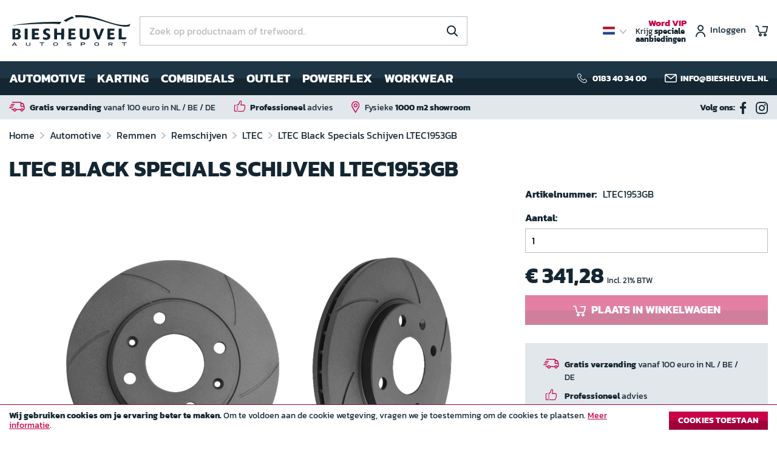

--- FILE ---
content_type: text/html; charset=UTF-8
request_url: https://www.biesheuvel.nl/nl/ltec-black-specials-schijven-ltec1953gb
body_size: 19109
content:
<!doctype html>
<html lang="nl">
    <head prefix="og: http://ogp.me/ns# fb: http://ogp.me/ns/fb# product: http://ogp.me/ns/product#">
        <script>
    var LOCALE = 'nl\u002DNL';
    var BASE_URL = 'https\u003A\u002F\u002Fwww.biesheuvel.nl\u002Fnl\u002F';
    var require = {
        'baseUrl': 'https\u003A\u002F\u002Fd3jgwwezmh6e6o.cloudfront.net\u002Fstatic\u002Fversion1758006582\u002Ffrontend\u002FDutchwebdesign\u002Fbiesheuvel\u002Fnl_NL'
    };</script>        <meta charset="utf-8"/>
<meta name="title" content="LTEC Black Specials Schijven LTEC1953GB"/>
<meta name="description" content="De LTEC Black Special remschijven zijn de ideale Trackday Remschijven!Note:Worden geleverd per 2 stuksAfgebeelde foto is ter illustratieNa enkele keren remmen zal de donkergrijze coating verdwijnen"/>
<meta name="robots" content="INDEX,FOLLOW"/>
<meta name="viewport" content="width=device-width, initial-scale=1"/>
<meta name="format-detection" content="telephone=no"/>
<title>LTEC Black Specials Schijven LTEC1953GB</title>
<link  rel="stylesheet" type="text/css"  media="all" href="https://d3jgwwezmh6e6o.cloudfront.net/static/version1758006582/frontend/Dutchwebdesign/biesheuvel/nl_NL/mage/calendar.css" />
<link  rel="stylesheet" type="text/css"  media="all" href="https://d3jgwwezmh6e6o.cloudfront.net/static/version1758006582/frontend/Dutchwebdesign/biesheuvel/nl_NL/css/styles-m.css" />
<link  rel="stylesheet" type="text/css"  media="all" href="https://d3jgwwezmh6e6o.cloudfront.net/static/version1758006582/frontend/Dutchwebdesign/biesheuvel/nl_NL/Amasty_Finder/css/chosen.min.css" />
<link  rel="stylesheet" type="text/css"  media="all" href="https://d3jgwwezmh6e6o.cloudfront.net/static/version1758006582/frontend/Dutchwebdesign/biesheuvel/nl_NL/Amasty_Label/vendor/tooltipster/css/tooltipster.min.css" />
<link  rel="stylesheet" type="text/css"  media="all" href="https://d3jgwwezmh6e6o.cloudfront.net/static/version1758006582/frontend/Dutchwebdesign/biesheuvel/nl_NL/mage/gallery/gallery.css" />
<link  rel="stylesheet" type="text/css"  media="all" href="https://d3jgwwezmh6e6o.cloudfront.net/static/version1758006582/frontend/Dutchwebdesign/biesheuvel/nl_NL/Mollie_Payment/css/styles.css" />
<link  rel="stylesheet" type="text/css"  media="screen and (min-width: 768px)" href="https://d3jgwwezmh6e6o.cloudfront.net/static/version1758006582/frontend/Dutchwebdesign/biesheuvel/nl_NL/css/styles-l.css" />
<link  rel="stylesheet" type="text/css"  media="print" href="https://d3jgwwezmh6e6o.cloudfront.net/static/version1758006582/frontend/Dutchwebdesign/biesheuvel/nl_NL/css/print.css" />
<script  type="text/javascript"  src="https://d3jgwwezmh6e6o.cloudfront.net/static/version1758006582/frontend/Dutchwebdesign/biesheuvel/nl_NL/requirejs/require.js"></script>
<script  type="text/javascript"  src="https://d3jgwwezmh6e6o.cloudfront.net/static/version1758006582/frontend/Dutchwebdesign/biesheuvel/nl_NL/mage/requirejs/mixins.js"></script>
<script  type="text/javascript"  src="https://d3jgwwezmh6e6o.cloudfront.net/static/version1758006582/frontend/Dutchwebdesign/biesheuvel/nl_NL/requirejs-config.js"></script>
<link  rel="alternate" hreflang="x-default" href="https://www.biesheuvel.nl/nl/ltec-black-specials-schijven-ltec1953gb" />
<link  rel="alternate" hreflang="nl-NL" href="https://www.biesheuvel.nl/nl/ltec-black-specials-schijven-ltec1953gb" />
<link  rel="alternate" hreflang="en-US" href="https://www.biesheuvel.nl/en/ltec-black-specials-brake-discs-ltec1953gb" />
<link  rel="canonical" href="https://www.biesheuvel.nl/nl/ltec-black-specials-schijven-ltec1953gb" />
<link  rel="icon" type="image/x-icon" href="https://d3jgwwezmh6e6o.cloudfront.net/media/favicon/stores/1/favicon_b.png" />
<link  rel="shortcut icon" type="image/x-icon" href="https://d3jgwwezmh6e6o.cloudfront.net/media/favicon/stores/1/favicon_b.png" />
<!-- Facebook Pixel Code -->
<script>
!function(f,b,e,v,n,t,s)
{if(f.fbq)return;n=f.fbq=function(){n.callMethod?
n.callMethod.apply(n,arguments):n.queue.push(arguments)};
if(!f._fbq)f._fbq=n;n.push=n;n.loaded=!0;n.version='2.0';
n.queue=[];t=b.createElement(e);t.async=!0;
t.src=v;s=b.getElementsByTagName(e)[0];
s.parentNode.insertBefore(t,s)}(window,document,'script',
'https://connect.facebook.net/en_US/fbevents.js');
fbq('init', '201961064585832');
fbq('track', 'PageView');
</script>
<noscript>
<img height="1" width="1"
src="https://www.facebook.com/tr?id=201961064585832&ev=PageView
&noscript=1"/>
</noscript>
<!-- End Facebook Pixel Code -->

<!-- Google Tag Manager -->
<script>(function(w,d,s,l,i){w[l]=w[l]||[];w[l].push({'gtm.start':
new Date().getTime(),event:'gtm.js'});var f=d.getElementsByTagName(s)[0],
j=d.createElement(s),dl=l!='dataLayer'?'&l='+l:'';j.async=true;j.src=
'https://www.googletagmanager.com/gtm.js?id='+i+dl;f.parentNode.insertBefore(j,f);
})(window,document,'script','dataLayer','GTM-KHPKQ5D');</script>
<!-- End Google Tag Manager -->
<meta name="p:domain_verify" content="xrOsjvpZy5xsAFzttWaAXGSDrpxQ4CSZ"/>
            <script type="text/x-magento-init">
        {
            "*": {
                "Magento_PageCache/js/form-key-provider": {
                    "isPaginationCacheEnabled":
                        0                }
            }
        }
    </script>

        <script type="application/ld+json">
          [
    {
        "@context": "http://schema.org/",
        "@type": "Product",
        "name": "LTEC Black Specials Schijven LTEC1953GB",
        "sku": "LTEC1953GB",
        "description": "De LTEC Black Special remschijven zijn de ideale Trackday Remschijven!Note:Worden geleverd per 2 stuksAfgebeelde foto is ter illustratieNa enkele keren remmen zal de donkergrijze coating verdwijnen",
        "url": "https://www.biesheuvel.nl/nl/ltec-black-specials-schijven-ltec1953gb",
        "image": "https://d3jgwwezmh6e6o.cloudfront.net/media/catalog/product/L/T/LTECRemschijven128-c39e_1_830.png",
        "offers": [
            {
                "@type": "Offer",
                "sku": "LTEC1953GB",
                "priceCurrency": "EUR",
                "availability": "http://schema.org/InStock",
                "price": 341.28
            }
        ]
    },
    {
        "@context": "http://schema.org/",
        "@type": "BreadcrumbList",
        "itemListElement": [
            {
                "@type": "ListItem",
                "position": 1,
                "name": "LTEC Black Specials Schijven LTEC1953GB",
                "item": ""
            }
        ]
    }
]        </script>
<script type="text&#x2F;javascript" src="https&#x3A;&#x2F;&#x2F;chimpstatic.com&#x2F;mcjs-connected&#x2F;js&#x2F;users&#x2F;a59b9219f20dc22d8578f3078&#x2F;332e60c6113a33ac0bfeddf86.js" defer="defer">
</script>
<meta property="og:type" content="product" />
<meta property="og:title"
      content="LTEC&#x20;Black&#x20;Specials&#x20;Schijven&#x20;LTEC1953GB" />
<meta property="og:image"
      content="https://d3jgwwezmh6e6o.cloudfront.net/media/catalog/product/cache/6e8798ed6ae497314153c251a9568692/L/T/LTECRemschijven128-c39e_1_830.png" />
<meta property="og:description"
      content="Schijfdiameter&#x3A;&#x20;315mm&#x20;&#x2F;&#x20;Thickness&#x3A;&#x20;28mm&#x20;&#x2F;&#x20;Hub&#x20;Height&#x3A;&#x20;47mm&#x20;&#x2F;&#x20;Hub&#x20;hole&#x3A;&#x20;64mm&#x20;&#x2F;&#x20;Holes&#x3A;&#x20;5&#x2B;4" />
<meta property="og:url" content="https://www.biesheuvel.nl/nl/ltec-black-specials-schijven-ltec1953gb" />
    <meta property="product:price:amount" content="341.28"/>
    <meta property="product:price:currency"
      content="EUR"/>
    </head>
    <body data-container="body"
          data-mage-init='{"loaderAjax": {}, "loader": { "icon": "https://d3jgwwezmh6e6o.cloudfront.net/static/version1758006582/frontend/Dutchwebdesign/biesheuvel/nl_NL/images/loader-2.gif"}}'
        id="html-body" class="catalog-product-view product-ltec-black-specials-schijven-ltec1953gb page-layout-1column">
        
<script type="text/x-magento-init">
    {
        "*": {
            "Magento_PageBuilder/js/widget-initializer": {
                "config": {"[data-content-type=\"slider\"][data-appearance=\"default\"]":{"Magento_PageBuilder\/js\/content-type\/slider\/appearance\/default\/widget":false},"[data-content-type=\"map\"]":{"Magento_PageBuilder\/js\/content-type\/map\/appearance\/default\/widget":false},"[data-content-type=\"row\"]":{"Magento_PageBuilder\/js\/content-type\/row\/appearance\/default\/widget":false},"[data-content-type=\"tabs\"]":{"Magento_PageBuilder\/js\/content-type\/tabs\/appearance\/default\/widget":false},"[data-content-type=\"slide\"]":{"Magento_PageBuilder\/js\/content-type\/slide\/appearance\/default\/widget":{"buttonSelector":".pagebuilder-slide-button","showOverlay":"hover","dataRole":"slide"}},"[data-content-type=\"banner\"]":{"Magento_PageBuilder\/js\/content-type\/banner\/appearance\/default\/widget":{"buttonSelector":".pagebuilder-banner-button","showOverlay":"hover","dataRole":"banner"}},"[data-content-type=\"buttons\"]":{"Magento_PageBuilder\/js\/content-type\/buttons\/appearance\/inline\/widget":false},"[data-content-type=\"products\"][data-appearance=\"carousel\"]":{"Magento_PageBuilder\/js\/content-type\/products\/appearance\/carousel\/widget":false}},
                "breakpoints": {"desktop":{"label":"Desktop","stage":true,"default":true,"class":"desktop-switcher","icon":"Magento_PageBuilder::css\/images\/switcher\/switcher-desktop.svg","conditions":{"min-width":"1024px"},"options":{"products":{"default":{"slidesToShow":"4"}}}},"tablet":{"conditions":{"max-width":"1024px","min-width":"768px"},"options":{"products":{"default":{"slidesToShow":"4"},"continuous":{"slidesToShow":"3"}}}},"mobile":{"label":"Mobile","stage":true,"class":"mobile-switcher","icon":"Magento_PageBuilder::css\/images\/switcher\/switcher-mobile.svg","media":"only screen and (max-width: 768px)","conditions":{"max-width":"768px","min-width":"640px"},"options":{"products":{"default":{"slidesToShow":"3"}}}},"mobile-small":{"conditions":{"max-width":"640px"},"options":{"products":{"default":{"slidesToShow":"1"},"continuous":{"slidesToShow":"1"}}}}}            }
        }
    }
</script>

<div class="cookie-status-message" id="cookie-status">
    The store will not work correctly when cookies are disabled.</div>
<script type="text&#x2F;javascript">document.querySelector("#cookie-status").style.display = "none";</script>
<script type="text/x-magento-init">
    {
        "*": {
            "cookieStatus": {}
        }
    }
</script>

<script type="text/x-magento-init">
    {
        "*": {
            "mage/cookies": {
                "expires": null,
                "path": "\u002Fnl",
                "domain": ".www.biesheuvel.nl",
                "secure": true,
                "lifetime": "3600"
            }
        }
    }
</script>
    <noscript>
        <div class="message global noscript">
            <div class="content">
                <p>
                    <strong>JavaScript lijkt te zijn uitgeschakeld in je browser.</strong>
                    <span>
                        Voor de beste gebruikerservaring, zorg ervoor dat javascript ingeschakeld is voor je browser.                    </span>
                </p>
            </div>
        </div>
    </noscript>
    <div role="alertdialog"
         tabindex="-1"
         class="message global cookie"
         id="notice-cookie-block">
        <div role="document" class="content" tabindex="0">
            <p>
                <strong>Wij gebruiken cookies om je ervaring beter te maken.</strong>
                <span>Om te voldoen aan de cookie wetgeving, vragen we je toestemming om de cookies te plaatsen.                </span>
                <a href="https://www.biesheuvel.nl/nl/privacy-policy-cookie-restriction-mode/">Meer informatie</a>.            </p>
            <div class="actions">
                <button id="btn-cookie-allow" class="action allow primary">
                    <span>Cookies toestaan</span>
                </button>
            </div>
        </div>
    </div>
    <script type="text&#x2F;javascript">    var elembnMuIwODArray = document.querySelectorAll('div#notice-cookie-block');
    if(elembnMuIwODArray.length !== 'undefined'){
        elembnMuIwODArray.forEach(function(element) {
            if (element) {
                element.style.display = 'none';

            }
        });
    }</script>    <script type="text/x-magento-init">
        {
            "#notice-cookie-block": {
                "cookieNotices": {
                    "cookieAllowButtonSelector": "#btn-cookie-allow",
                    "cookieName": "user_allowed_save_cookie",
                    "cookieValue": {"1":1},
                    "cookieLifetime": 31536000,
                    "noCookiesUrl": "https\u003A\u002F\u002Fwww.biesheuvel.nl\u002Fnl\u002Fcookie\u002Findex\u002FnoCookies\u002F"
                }
            }
        }
    </script>

<script>
    window.cookiesConfig = window.cookiesConfig || {};
    window.cookiesConfig.secure = true;
</script><script>    require.config({
        map: {
            '*': {
                wysiwygAdapter: 'mage/adminhtml/wysiwyg/tiny_mce/tinymce5Adapter'
            }
        }
    });</script><script>
    require.config({
        paths: {
            googleMaps: 'https\u003A\u002F\u002Fmaps.googleapis.com\u002Fmaps\u002Fapi\u002Fjs\u003Fv\u003D3\u0026key\u003D'
        },
        config: {
            'Magento_PageBuilder/js/utils/map': {
                style: ''
            },
            'Magento_PageBuilder/js/content-type/map/preview': {
                apiKey: '',
                apiKeyErrorMessage: 'You\u0020must\u0020provide\u0020a\u0020valid\u0020\u003Ca\u0020href\u003D\u0027https\u003A\u002F\u002Fwww.biesheuvel.nl\u002Fnl\u002Fadminhtml\u002Fsystem_config\u002Fedit\u002Fsection\u002Fcms\u002F\u0023cms_pagebuilder\u0027\u0020target\u003D\u0027_blank\u0027\u003EGoogle\u0020Maps\u0020API\u0020key\u003C\u002Fa\u003E\u0020to\u0020use\u0020a\u0020map.'
            },
            'Magento_PageBuilder/js/form/element/map': {
                apiKey: '',
                apiKeyErrorMessage: 'You\u0020must\u0020provide\u0020a\u0020valid\u0020\u003Ca\u0020href\u003D\u0027https\u003A\u002F\u002Fwww.biesheuvel.nl\u002Fnl\u002Fadminhtml\u002Fsystem_config\u002Fedit\u002Fsection\u002Fcms\u002F\u0023cms_pagebuilder\u0027\u0020target\u003D\u0027_blank\u0027\u003EGoogle\u0020Maps\u0020API\u0020key\u003C\u002Fa\u003E\u0020to\u0020use\u0020a\u0020map.'
            },
        }
    });
</script>

<script>
    require.config({
        shim: {
            'Magento_PageBuilder/js/utils/map': {
                deps: ['googleMaps']
            }
        }
    });
</script>
<div class="page-wrapper"><header class="page-header"><div class="masthead"><div class="header content"><div class="header-left-dt"><a
    class="logo"
    href="https://www.biesheuvel.nl/nl/"
    title="Biesheuvel&#x20;Autosport"
    aria-label="store logo">

    <img src="https://d3jgwwezmh6e6o.cloudfront.net/static/version1758006582/frontend/Dutchwebdesign/biesheuvel/nl_NL/images/logo.svg"
         title="Biesheuvel&#x20;Autosport"
         alt="Biesheuvel&#x20;Autosport"
        width="200"        height="52"    />
</a>

</div><div class="header-middle-dt"><div class="block block-search">
    <div class="block block-title"><strong>Zoek</strong></div>
    <div class="block block-content">
        <form class="form minisearch" id="search_mini_form"
              action="https://www.biesheuvel.nl/nl/catalogsearch/result/" method="get">
                        <div class="field search">
                <label class="label" for="search" data-role="minisearch-label">
                    <span>Zoek</span>
                </label>
                <div class="control">
                    <input id="search"
                           data-mage-init='{
                            "quickSearch": {
                                "formSelector": "#search_mini_form",
                                "url": "https://www.biesheuvel.nl/nl/search/ajax/suggest/",
                                "destinationSelector": "#search_autocomplete",
                                "minSearchLength": "3"
                            }
                        }'
                           type="text"
                           name="q"
                           value=""
                           placeholder="Zoek&#x20;op&#x20;productnaam&#x20;of&#x20;trefwoord.."
                           class="input-text"
                           maxlength="128"
                           role="combobox"
                           aria-haspopup="false"
                           aria-autocomplete="both"
                           autocomplete="off"
                           aria-expanded="false"/>
                    <div id="search_autocomplete" class="search-autocomplete"></div>
                                    </div>
            </div>
            <div class="actions">
                <button type="submit"
                        title="Zoek"
                        class="action search"
                        aria-label="Search"
                >
                    <span>Zoek</span>
                </button>
            </div>
        </form>
    </div>
</div>
</div><div class="header-right-dt"><div class="header-left-mb"><button type="button" data-action="toggle-nav" class="action nav-toggle"><span>Menu</span></button>
</div><div class="header-middle-mb"><a
    class="logo"
    href="https://www.biesheuvel.nl/nl/"
    title="Biesheuvel&#x20;Autosport"
    aria-label="store logo">

    <img src="https://d3jgwwezmh6e6o.cloudfront.net/static/version1758006582/frontend/Dutchwebdesign/biesheuvel/nl_NL/images/logo.svg"
         title="Biesheuvel&#x20;Autosport"
         alt="Biesheuvel&#x20;Autosport"
        width="200"        height="52"    />
</a>

</div><div class="header-right-mb">        <div class="switcher-language-desktop-wrapper">
        <div data-block="switcher-language-desktop" class="switcher-language-desktop-container">
            <button type="button" id="switcher-language-desktop-trigger" class="action switcher-language-desktop-trigger view-nl">
    <!--            <span class="view---><!--">--><!--</span>-->
                <strong>nl</strong>
                <span>Nederlands</span>
            </button>
        </div>
    </div>

    <div class="switcher-language-desktop" id="switcher-language-desktop"
         data-mage-init='{
            "dropdownDialog": {
                "appendTo": "[data-block=switcher-language-desktop]",
                "triggerTarget":".switcher-language-desktop-trigger, .switcher-language-desktop-close",
                "closeOnMouseLeave": false,
                "closeOnEscape": true,
                "triggerClass": "active",
                "parentClass": "active",
                "buttons": []
            }
        }'
    >
        <div class="switcher-language-desktop-container">
            <button type="button" class="action switcher-language-desktop-close" data-trigger="trigger">
                <span>Sluiten</span>
            </button>
            <ul class="switcher-language-desktop-options">
                                                                                                <li class="view-en switcher-language-desktop-option">
                            <a href="https://www.biesheuvel.nl/nl/stores/store/redirect/___store/en/___from_store/nl/uenc/aHR0cHM6Ly93d3cuYmllc2hldXZlbC5ubC9lbi9sdGVjLWJsYWNrLXNwZWNpYWxzLXNjaGlqdmVuLWx0ZWMxOTUzZ2I_X19fc3RvcmU9ZW4~/">
                                <strong>en</strong>
                                <span>English</span>
                            </a>
                        </li>
                                                </ul>
        </div>
    </div>
<div class="special-offers-link">
    <a href="https://www.biesheuvel.nl/nl/customer/account/">
        <span>Word VIP</span>
        Krijg <strong>speciale aanbiedingen</strong>
    </a>
</div>
    <div class="account-link">
        <a href="https://www.biesheuvel.nl/nl/customer/account/">Inloggen</a>
    </div>

<div data-block="minicart" class="minicart-wrapper">
    <a class="action showcart" href="https://www.biesheuvel.nl/nl/checkout/cart/"
       data-bind="scope: 'minicart_content'">
        <span class="text">Winkelwagen</span>
        <span class="counter qty empty"
              data-bind="css: { empty: !!getCartParam('summary_count') == false && !isLoading() },
               blockLoader: isLoading">
            <span class="counter-number">
                <!-- ko if: getCartParam('summary_count') -->
                <!-- ko text: getCartParam('summary_count').toLocaleString(window.LOCALE) --><!-- /ko -->
                <!-- /ko -->
            </span>
            <span class="counter-label">
            <!-- ko if: getCartParam('summary_count') -->
                <!-- ko text: getCartParam('summary_count').toLocaleString(window.LOCALE) --><!-- /ko -->
                <!-- ko i18n: 'items' --><!-- /ko -->
            <!-- /ko -->
            </span>
        </span>
    </a>
            <div class="block block-minicart"
             data-role="dropdownDialog"
             data-mage-init='{"dropdownDialog":{
                "appendTo":"[data-block=minicart]",
                "triggerTarget":".showcart",
                "timeout": "2000",
                "closeOnMouseLeave": false,
                "closeOnEscape": true,
                "triggerClass":"active",
                "parentClass":"active",
                "buttons":[]}}'>
            <div id="minicart-content-wrapper" data-bind="scope: 'minicart_content'">
                <!-- ko template: getTemplate() --><!-- /ko -->
            </div>
                    </div>
        <script>window.checkout = {"shoppingCartUrl":"https:\/\/www.biesheuvel.nl\/nl\/checkout\/cart\/","checkoutUrl":"https:\/\/www.biesheuvel.nl\/nl\/checkout\/","updateItemQtyUrl":"https:\/\/www.biesheuvel.nl\/nl\/checkout\/sidebar\/updateItemQty\/","removeItemUrl":"https:\/\/www.biesheuvel.nl\/nl\/checkout\/sidebar\/removeItem\/","imageTemplate":"Magento_Catalog\/product\/image_with_borders","baseUrl":"https:\/\/www.biesheuvel.nl\/nl\/","minicartMaxItemsVisible":5,"websiteId":"1","maxItemsToDisplay":10,"storeId":"1","storeGroupId":"1","customerLoginUrl":"https:\/\/www.biesheuvel.nl\/nl\/customer\/account\/login\/referer\/aHR0cHM6Ly93d3cuYmllc2hldXZlbC5ubC9ubC9sdGVjLWJsYWNrLXNwZWNpYWxzLXNjaGlqdmVuLWx0ZWMxOTUzZ2I~\/","isRedirectRequired":false,"autocomplete":"off","captcha":{"user_login":{"isCaseSensitive":false,"imageHeight":50,"imageSrc":"","refreshUrl":"https:\/\/www.biesheuvel.nl\/nl\/captcha\/refresh\/","isRequired":false,"timestamp":1768751699}}}</script>    <script type="text/x-magento-init">
    {
        "[data-block='minicart']": {
            "Magento_Ui/js/core/app": {"components":{"minicart_content":{"children":{"subtotal.container":{"children":{"subtotal":{"children":{"subtotal.totals":{"config":{"display_cart_subtotal_incl_tax":1,"display_cart_subtotal_excl_tax":0,"template":"Magento_Tax\/checkout\/minicart\/subtotal\/totals"},"children":{"subtotal.totals.msrp":{"component":"Magento_Msrp\/js\/view\/checkout\/minicart\/subtotal\/totals","config":{"displayArea":"minicart-subtotal-hidden","template":"Magento_Msrp\/checkout\/minicart\/subtotal\/totals"}}},"component":"Magento_Tax\/js\/view\/checkout\/minicart\/subtotal\/totals"}},"component":"uiComponent","config":{"template":"Magento_Checkout\/minicart\/subtotal"}}},"component":"uiComponent","config":{"displayArea":"subtotalContainer"}},"item.renderer":{"component":"Magento_Checkout\/js\/view\/cart-item-renderer","config":{"displayArea":"defaultRenderer","template":"Magento_Checkout\/minicart\/item\/default"},"children":{"item.image":{"component":"Magento_Catalog\/js\/view\/image","config":{"template":"Magento_Catalog\/product\/image","displayArea":"itemImage"}},"checkout.cart.item.price.sidebar":{"component":"uiComponent","config":{"template":"Magento_Checkout\/minicart\/item\/price","displayArea":"priceSidebar"}}}},"extra_info":{"component":"uiComponent","config":{"displayArea":"extraInfo"}},"promotion":{"component":"uiComponent","config":{"displayArea":"promotion"}}},"config":{"itemRenderer":{"default":"defaultRenderer","simple":"defaultRenderer","virtual":"defaultRenderer"},"template":"Magento_Checkout\/minicart\/content"},"component":"Magento_Checkout\/js\/view\/minicart"}},"types":[]}        },
        "*": {
            "Magento_Ui/js/block-loader": "https\u003A\u002F\u002Fd3jgwwezmh6e6o.cloudfront.net\u002Fstatic\u002Fversion1758006582\u002Ffrontend\u002FDutchwebdesign\u002Fbiesheuvel\u002Fnl_NL\u002Fimages\u002Floader\u002D1.gif"
        }
    }
    </script>
</div>
</div></div></div><div class="page-nav"><div class="container"><div class="page-nav-row">                        <nav class="navigation static-navigation-nav" data-action="navigation">
    <!DOCTYPE html>
<html><body><div data-content-type="html" data-appearance="default" data-element="main" data-decoded="true">


  <meta charset="UTF-8">
  <meta name="viewport" content="width=device-width, initial-scale=1.0">
  <title>Menu Powerflex</title>
  <style>

    * {
      box-sizing: border-box;
      margin: 0;
      padding: 0;
    }

    nav.main-nav {
      background: linear-gradient(to bottom, #1e3545 0%, #1e3545 50%, #142632 50%, #142632 100%);
      width: 100%;
      height: 56px; 
      display: flex;
      justify-content: center;
      align-items: center;
      position: relative;
    }

    ul.nav-menu {
      display: flex;
      justify-content: center;
      list-style: none;
      margin: 0;
      padding: 0;
    }

    ul.nav-menu li {
      height: 56px; 
      position: relative;
    }

    ul.nav-menu li a {
      display: flex;
      align-items: center;
      justify-content: center;
      padding: 0 56px;  
      height: 100%;  
      color: #ccc;
      text-decoration: none;
      font-weight: bold;
      font-size: 20px;
      text-transform: uppercase;
      position: relative;
      transition: color 0s ease;
      z-index: 1;
    }

    ul.nav-menu li a::before {
      content: '';
      position: absolute;
      top: 0;
      left: 0;
      right: 0;
      bottom: 0;
      background-color: white;
      opacity: 0;
      transition: opacity 0s ease;
      z-index: -1;  
    }

    ul.nav-menu li a:hover::before {
      opacity: 1;  
    }

    ul.nav-menu li a:hover {
      color: #652875;  
    }

    ul.nav-menu li a:visited,
    ul.nav-menu li a:active,
    ul.nav-menu li a:focus {
      color: #ccc;
    }

    @media (max-width: 768px) {
      ul.nav-menu {
        flex-direction: column;
        align-items: center;
      }
nav.main-nav {
height: auto;
    background: inherit;
}
      ul.nav-menu li a {
        padding: 12px 56px;
      }

    }
  </style>



<nav class="main-nav">
    <ul class="nav-menu" role="menu" data-mage-init='{"menu":{"responsive":true, "expanded":true, "position":{"my":"left top","at":"left bottom"}}}'>
<li class="level0 parent"><a href="http://www.biesheuvel.nl/nl/automotive" class="level-top">Automotive</a></li>
<li class="level0 parent"><a href="http://www.biesheuvel.nl/nl/karting" class="level-top">Karting</a></li>
<li class="level0 parent"><a href="https://www.biesheuvel.nl/nl/automotive/biesheuvel-combideals" class="level-top">Combideals</a></li>
<li class="level0 parent"><a href="http://www.biesheuvel.nl/nl/automotive/outlet" class="level-top">Outlet</a></li>
<li class="level0 parent"><a href="https://www.biesheuvel.nl/nl/automotive/powerflex" class="level-top">Powerflex</a></li>
<li class="level0 parent"><a href="https://www.biesheuvel.nl/nl/workwear" class="level-top">Workwear</a></li>
</ul></nav>


</div></body></html>
</nav>                    <!-- Account links -->            
<div class="store-info-list-container">
    <ul class="store-info-list">
        <li><a title="0183 40 34 00 " href="tel:0183403400" rel="noopener">0183 40 34 00 </a></li>
        <li><a title="info@biesheuvel.nl" href="mailto:info@biesheuvel.nl">info@biesheuvel.nl</a></li>
    </ul>
</div>
        <div class="switcher language switcher-language" data-ui-id="language-switcher" id="switcher-language">
        <strong class="label switcher-label"><span>Taal</span></strong>
        <div class="actions dropdown options switcher-options">
            <div class="action toggle switcher-trigger"
                 id="switcher-language-trigger"
                 data-mage-init='{"dropdown":{}}'
                 data-toggle="dropdown"
                 data-trigger-keypress-button="true">
                <strong class="view-nl">
                    <strong>nl</strong>
                    <span>Nederlands</span>
                </strong>
            </div>
            <ul class="dropdown switcher-dropdown"
                data-target="dropdown">
                                                                                                <li class="view-en switcher-option">
                            <a href="https://www.biesheuvel.nl/nl/stores/store/redirect/___store/en/___from_store/nl/uenc/aHR0cHM6Ly93d3cuYmllc2hldXZlbC5ubC9lbi9sdGVjLWJsYWNrLXNwZWNpYWxzLXNjaGlqdmVuLWx0ZWMxOTUzZ2I_X19fc3RvcmU9ZW4~/">
                                <strong>en</strong>
                                <span>English</span>
                            </a>
                        </li>
                                                </ul>
        </div>
    </div>
<div class="special-offers-link">
    <a href="https://www.biesheuvel.nl/nl/customer/account/">
        <span>Word VIP</span>
        Krijg <strong>speciale aanbiedingen</strong>
    </a>
</div>
    <div class="block-social-media">
        <div class="block-social-media-container">
            <h3>Volg ons:</h3>
<ul>
<li><a title="Biesheuvel on facebook" href="https://www.facebook.com/BiesheuvelAutosport" target="_blank" rel="noopener"><span class="icon icon-facebook"> </span>Biesheuvel on facebook</a></li>
<li><a title="Biesheuvel on instagram" href="https://www.instagram.com/biesheuvelautosport/" target="_blank" rel="noopener"><span class="icon icon-instagram"> </span>Biesheuvel on instagram</a></li>
</ul>        </div>
    </div>
</div></div></div></div><div class="page-bar page-bar-header"><div class="container">    <div class="block-usp" data-mage-init='{"DWD_Usp/js/usp": {"breakpoint": 768, "timeout": 4000}}'>
        <ul>
<li>
<p><strong>Gratis verzending</strong> vanaf 100 euro in NL / BE / DE</p>
</li>
<li>
<p><strong>Professioneel</strong> advies</p>
</li>
<li>
<p>Fysieke <strong>1000 m2 showroom</strong></p>
</li>
</ul>    </div>
    <div class="block-social-media">
        <div class="block-social-media-container">
            <h3>Volg ons:</h3>
<ul>
<li><a title="Biesheuvel on facebook" href="https://www.facebook.com/BiesheuvelAutosport" target="_blank" rel="noopener"><span class="icon icon-facebook"> </span>Biesheuvel on facebook</a></li>
<li><a title="Biesheuvel on instagram" href="https://www.instagram.com/biesheuvelautosport/" target="_blank" rel="noopener"><span class="icon icon-instagram"> </span>Biesheuvel on instagram</a></li>
</ul>        </div>
    </div>
</div></div></header><div class="breadcrumbs">
    <ul class="items">
                    <li class="item home">
                            <a href="https://www.biesheuvel.nl/nl/"
                   title="Ga naar homepagina">
                    Home                </a>
                        </li>
                    <li class="item category11294">
                            <a href="https://www.biesheuvel.nl/nl/automotive"
                   title="">
                    Automotive                </a>
                        </li>
                    <li class="item category23748">
                            <a href="https://www.biesheuvel.nl/nl/automotive/remmen"
                   title="">
                    Remmen                </a>
                        </li>
                    <li class="item category10005572">
                            <a href="https://www.biesheuvel.nl/nl/automotive/remmen/remschijven"
                   title="">
                    Remschijven                </a>
                        </li>
                    <li class="item category10005575">
                            <a href="https://www.biesheuvel.nl/nl/automotive/remmen/remschijven/ltec"
                   title="">
                    LTEC                </a>
                        </li>
                    <li class="item product203093">
                            <strong>LTEC Black Specials Schijven LTEC1953GB</strong>
                        </li>
            </ul>
</div>
<main id="maincontent" class="page-main"><a id="contentarea" tabindex="-1"></a>
<div class="page-title-wrapper&#x20;product">
    <h1 class="page-title"
                >
        <span class="base" data-ui-id="page-title-wrapper" itemprop="name">LTEC Black Specials Schijven LTEC1953GB</span>    </h1>
    </div>
<div class="page messages"><div data-placeholder="messages"></div>
<div data-bind="scope: 'messages'">
    <!-- ko if: cookieMessages && cookieMessages.length > 0 -->
    <div aria-atomic="true" role="alert" data-bind="foreach: { data: cookieMessages, as: 'message' }" class="messages">
        <div data-bind="attr: {
            class: 'message-' + message.type + ' ' + message.type + ' message',
            'data-ui-id': 'message-' + message.type
        }">
            <div data-bind="html: $parent.prepareMessageForHtml(message.text)"></div>
        </div>
    </div>
    <!-- /ko -->

    <!-- ko if: messages().messages && messages().messages.length > 0 -->
    <div aria-atomic="true" role="alert" class="messages" data-bind="foreach: {
        data: messages().messages, as: 'message'
    }">
        <div data-bind="attr: {
            class: 'message-' + message.type + ' ' + message.type + ' message',
            'data-ui-id': 'message-' + message.type
        }">
            <div data-bind="html: $parent.prepareMessageForHtml(message.text)"></div>
        </div>
    </div>
    <!-- /ko -->
</div>
<script type="text/x-magento-init">
    {
        "*": {
            "Magento_Ui/js/core/app": {
                "components": {
                        "messages": {
                            "component": "Magento_Theme/js/view/messages"
                        }
                    }
                }
            }
    }
</script>
</div><div class="columns"><div class="column main"><div class="product-info-main"><div class="product-info-price"><div class="product-info-stock-sku">
<div class="product attribute sku">
            <strong class="type">Artikelnummer:</strong>
        <div class="value" itemprop="sku">LTEC1953GB</div>
</div>
</div></div>

<div class="product-add-form">
    <form data-product-sku="LTEC1953GB"
          action="https://www.biesheuvel.nl/nl/checkout/cart/add/uenc/aHR0cHM6Ly93d3cuYmllc2hldXZlbC5ubC9ubC9sdGVjLWJsYWNrLXNwZWNpYWxzLXNjaGlqdmVuLWx0ZWMxOTUzZ2I~/product/203093/" method="post"
          id="product_addtocart_form">
        <input type="hidden" name="product" value="203093" />
        <input type="hidden" name="selected_configurable_option" value="" />
        <input type="hidden" name="related_product" id="related-products-field" value="" />
        <input type="hidden" name="item"  value="203093" />
        <input name="form_key" type="hidden" value="ajOR30Dmi0zfKExW" />                            <div class="box-tocart">
    <div class="fieldset">
                <div class="field qty">
            <label class="label" for="qty"><span>Aantal</span></label>
            <div class="control">
                <input type="number"
                       name="qty"
                       id="qty"
                       min="0"
                       value="1"
                       title="Aantal"
                       class="input-text qty"
                       data-validate="{&quot;required-number&quot;:true,&quot;validate-item-quantity&quot;:{&quot;maxAllowed&quot;:10000}}"
                       />
            </div>
        </div>
                <div class="product-price-box">
            <div class="price-box price-final_price" data-role="priceBox" data-product-id="203093" data-price-box="product-id-203093">
    

<span class="price-container price-final_price&#x20;tax&#x20;weee"
        >
        <span  id="product-price-203093"                data-price-amount="341.28"
        data-price-type="finalPrice"
        class="price-wrapper "
    ><span class="price">€ 341,28</span></span>
        </span>

</div>                <div class="product-tax-rate">
         Incl. 21% BTW    </div>


                    </div>
                <div class="actions">
            <button type="submit"
                    title="Plaats&#x20;in&#x20;winkelwagen"
                    class="action primary tocart"
                    id="product-addtocart-button" disabled>
                <span>Plaats in winkelwagen</span>
            </button>
            
<div id="instant-purchase" data-bind="scope:'instant-purchase'">
    <!-- ko template: getTemplate() --><!-- /ko -->
</div>
<script type="text/x-magento-init">
    {
        "#instant-purchase": {
            "Magento_Ui/js/core/app": {"components":{"instant-purchase":{"component":"Magento_InstantPurchase\/js\/view\/instant-purchase","config":{"template":"Magento_InstantPurchase\/instant-purchase","buttonText":"Instant Purchase","purchaseUrl":"https:\/\/www.biesheuvel.nl\/nl\/instantpurchase\/button\/placeOrder\/"}}}}        }
    }
</script>
        </div>
    </div>
</div>
<script type="text/x-magento-init">
    {
        "#product_addtocart_form": {
            "Magento_Catalog/js/validate-product": {}
        }
    }
</script>
        
                    </form>
</div>

<script type="text/x-magento-init">
    {
        "[data-role=priceBox][data-price-box=product-id-203093]": {
            "priceBox": {
                "priceConfig":  {"productId":"203093","priceFormat":{"pattern":"\u20ac\u00a0%s","precision":2,"requiredPrecision":2,"decimalSymbol":",","groupSymbol":".","groupLength":3,"integerRequired":false},"tierPrices":[]}            }
        }
    }
</script>
<div class="usp-bar">    <div class="block-usp">
        <ul>
<li>
<p><strong>Gratis verzending</strong> vanaf 100 euro in NL / BE / DE</p>
</li>
<li>
<p><strong>Professioneel</strong> advies</p>
</li>
<li>
<p>Fysieke <strong>1000 m2 showroom</strong></p>
</li>
</ul>    </div>
</div>
<div class="product attribute overview">
        <div class="value" itemprop="description">Schijfdiameter: 315mm / Thickness: 28mm / Hub Height: 47mm / Hub hole: 64mm / Holes: 5+4</div>
</div>
</div><div class="product media"><a id="gallery-prev-area" tabindex="-1"></a>
<div class="action-skip-wrapper"><a class="action skip gallery-next-area"
   href="#gallery-next-area">
    <span>
        Ga naar het einde van de afbeeldingen-gallerij    </span>
</a>
</div>

<div class="gallery-placeholder _block-content-loading" data-gallery-role="gallery-placeholder">
    <img
        alt="main product photo"
        class="gallery-placeholder__image"
        src="https://d3jgwwezmh6e6o.cloudfront.net/media/catalog/product/cache/9c7faa9f3699233f53d8536a488b71e2/L/T/LTECRemschijven128-c39e_1_830.png"
    />
</div>

<script type="text/x-magento-init">
    {
        "[data-gallery-role=gallery-placeholder]": {
            "mage/gallery/gallery": {
                "mixins":["magnifier/magnify"],
                "magnifierOpts": {"fullscreenzoom":"20","top":"","left":"","width":"","height":"","eventType":"hover","enabled":false},
                "data": [{"thumb":"https:\/\/d3jgwwezmh6e6o.cloudfront.net\/media\/catalog\/product\/cache\/e3d22742b3b733fdcd5b44361c88760b\/L\/T\/LTECRemschijven128-c39e_1_830.png","img":"https:\/\/d3jgwwezmh6e6o.cloudfront.net\/media\/catalog\/product\/cache\/9c7faa9f3699233f53d8536a488b71e2\/L\/T\/LTECRemschijven128-c39e_1_830.png","full":"https:\/\/d3jgwwezmh6e6o.cloudfront.net\/media\/catalog\/product\/cache\/b9540b3336b65699ee70992fe99ed07b\/L\/T\/LTECRemschijven128-c39e_1_830.png","caption":"LTEC Black Specials Schijven LTEC1953GB","position":"1617","isMain":true,"type":"image","videoUrl":null}],
                "options": {"nav":"thumbs","loop":true,"keyboard":true,"arrows":true,"allowfullscreen":true,"showCaption":false,"width":748,"thumbwidth":84,"thumbheight":84,"height":552,"transitionduration":500,"transition":"slide","navarrows":true,"navtype":"slides","navdir":"vertical"},
                "fullscreen": {"nav":"thumbs","loop":true,"navdir":"horizontal","navarrows":false,"navtype":"slides","arrows":false,"showCaption":false,"transitionduration":500,"transition":"dissolve"},
                 "breakpoints": {"mobile":{"conditions":{"max-width":"767px"},"options":{"options":{"nav":"dots"}}}}            }
        }
    }
</script>
<script type="text/javascript">
    require(['jquery', 'mage/gallery/gallery'], function ($, gallery) {
        $('[data-gallery-role=gallery-placeholder]').on('gallery:loaded', function () {

            var api = $(this).data('gallery'),
                $this = $(this);

            $this.find('.fotorama__stage').children('.fotorama__arr--prev').on('touchstart click tap', function (e) {
                e.preventDefault();
            });

            $this.find('.fotorama__stage').children('.fotorama__arr--next').on('touchstart click tap', function (e) {
                e.preventDefault();
            });

            api.fotorama.options.thumbborderwidth = 2;
            api.fotorama.options.maxheight = "552";
            // api.fotorama.options.maxwidth = "748";
            api.fotorama.options.thumbmargin = 8;
            api.fotorama.options.margin = 0;

            if(!(api.fotorama.size > 1)) {
                $this.find('.fotorama-item').addClass('fotorama-empty');
            } else {
                $this.parent('.product.media').addClass('not-single');
            }
        });
    });
</script>
<script type="text/x-magento-init">
    {
        "[data-gallery-role=gallery-placeholder]": {
            "Magento_ProductVideo/js/fotorama-add-video-events": {
                "videoData": [{"mediaType":"image","videoUrl":null,"isBase":true}],
                "videoSettings": [{"playIfBase":"0","showRelated":"0","videoAutoRestart":"0"}],
                "optionsVideoData": []            }
        }
    }
</script>
<div class="action-skip-wrapper"><a class="action skip gallery-prev-area"
   href="#gallery-prev-area">
    <span>
        Ga naar het begin van de afbeeldingen-gallerij    </span>
</a>
</div><a id="gallery-next-area" tabindex="-1"></a>
</div>    <div class="product info detailed">
                <div class="product data items">
                                            <div class="data item title" id="tab-label-description">
                    <h3 id="description-title">
                        Productinformatie                    </h3>
                </div>
                <div class="data item content description" id="description" data-role="content">
                    
<div class="product attribute description">
        <div class="value" ><p>De LTEC Black Special remschijven zijn de ideale Trackday Remschijven!</p><p><br></p><p>Note:</p><ul><li>Worden geleverd per 2 stuks</li><li>Afgebeelde foto is ter illustratie</li><li>Na enkele keren remmen zal de donkergrijze coating verdwijnen</li></ul></div>
</div>
                </div>
                                            <div class="data item title" id="tab-label-additional">
                    <h3 id="additional-title">
                        Technische specificaties                    </h3>
                </div>
                <div class="data item content additional" id="additional" data-role="content">
                        <div class="additional-attributes-wrapper table-wrapper">
        <table class="data table additional-attributes" id="product-attribute-specs-table">
            <caption class="table-caption">Technische specificaties</caption>
            <tbody>
                            <tr>
                    <th class="col label" scope="row">Merk</th>
                    <td class="col data" data-th="Merk">LTEC</td>
                </tr>
                        </tbody>
        </table>
    </div>
    <script>
        require([
            'jquery',
            'readmore',
            'domReady!'
        ], function ($) {
            'use strict';
            $(function () {
                $('.additional-attributes-wrapper.table-wrapper').each(function () {
                    var $this = $(this);
                    $this.readmore({
                        collapsedHeight: 168,
                        embedCSS: false,
                        // heightMargin: 0,
                        moreLink: '<a href="#" class="action read-more-trigger more">Toon alle specificaties</a>',
                        lessLink: '<a href="#" class="action read-more-trigger less">Toon alle specificaties</a>',
                    });
                });
            });
        });
    </script>
                </div>
                                    </div>
    </div>
<input name="form_key" type="hidden" value="ajOR30Dmi0zfKExW" /><div id="authenticationPopup" data-bind="scope:'authenticationPopup', style: {display: 'none'}">
        <script>window.authenticationPopup = {"autocomplete":"off","customerRegisterUrl":"https:\/\/www.biesheuvel.nl\/nl\/customer\/account\/create\/","customerForgotPasswordUrl":"https:\/\/www.biesheuvel.nl\/nl\/customer\/account\/forgotpassword\/","baseUrl":"https:\/\/www.biesheuvel.nl\/nl\/","customerLoginUrl":"https:\/\/www.biesheuvel.nl\/nl\/customer\/ajax\/login\/"}</script>    <!-- ko template: getTemplate() --><!-- /ko -->
        <script type="text/x-magento-init">
        {
            "#authenticationPopup": {
                "Magento_Ui/js/core/app": {"components":{"authenticationPopup":{"component":"Magento_Customer\/js\/view\/authentication-popup","children":{"messages":{"component":"Magento_Ui\/js\/view\/messages","displayArea":"messages"},"captcha":{"component":"Magento_Captcha\/js\/view\/checkout\/loginCaptcha","displayArea":"additional-login-form-fields","formId":"user_login","configSource":"checkout"},"recaptcha":{"component":"Magento_ReCaptchaFrontendUi\/js\/reCaptcha","displayArea":"additional-login-form-fields","reCaptchaId":"recaptcha-popup-login","settings":{"rendering":{"sitekey":"6LcUatkZAAAAAA6Z-sSNnXiu7wsaTr1kBKNNn4a0","badge":"inline","size":"invisible","theme":"light","hl":""},"invisible":true}}}}}}            },
            "*": {
                "Magento_Ui/js/block-loader": "https\u003A\u002F\u002Fd3jgwwezmh6e6o.cloudfront.net\u002Fstatic\u002Fversion1758006582\u002Ffrontend\u002FDutchwebdesign\u002Fbiesheuvel\u002Fnl_NL\u002Fimages\u002Floader\u002D1.gif"
                            }
        }
    </script>
</div>
<script type="text/x-magento-init">
    {
        "*": {
            "Magento_Customer/js/section-config": {
                "sections": {"stores\/store\/switch":["*"],"stores\/store\/switchrequest":["*"],"directory\/currency\/switch":["*"],"*":["messages"],"customer\/account\/logout":["*","recently_viewed_product","recently_compared_product","persistent"],"customer\/account\/loginpost":["*"],"customer\/account\/createpost":["*"],"customer\/account\/editpost":["*"],"customer\/ajax\/login":["checkout-data","cart","captcha"],"catalog\/product_compare\/add":["compare-products"],"catalog\/product_compare\/remove":["compare-products"],"catalog\/product_compare\/clear":["compare-products"],"sales\/guest\/reorder":["cart"],"sales\/order\/reorder":["cart"],"checkout\/cart\/add":["cart","directory-data"],"checkout\/cart\/delete":["cart"],"checkout\/cart\/updatepost":["cart"],"checkout\/cart\/updateitemoptions":["cart"],"checkout\/cart\/couponpost":["cart"],"checkout\/cart\/estimatepost":["cart"],"checkout\/cart\/estimateupdatepost":["cart"],"checkout\/onepage\/saveorder":["cart","checkout-data","last-ordered-items"],"checkout\/sidebar\/removeitem":["cart"],"checkout\/sidebar\/updateitemqty":["cart"],"rest\/*\/v1\/carts\/*\/payment-information":["cart","last-ordered-items","captcha","instant-purchase"],"rest\/*\/v1\/guest-carts\/*\/payment-information":["cart","captcha"],"rest\/*\/v1\/guest-carts\/*\/selected-payment-method":["cart","checkout-data"],"rest\/*\/v1\/carts\/*\/selected-payment-method":["cart","checkout-data","instant-purchase"],"customer\/address\/*":["instant-purchase"],"customer\/account\/*":["instant-purchase"],"vault\/cards\/deleteaction":["instant-purchase"],"multishipping\/checkout\/overviewpost":["cart"],"paypal\/express\/placeorder":["cart","checkout-data"],"paypal\/payflowexpress\/placeorder":["cart","checkout-data"],"paypal\/express\/onauthorization":["cart","checkout-data"],"persistent\/index\/unsetcookie":["persistent"],"review\/product\/post":["review"],"wishlist\/index\/add":["wishlist"],"wishlist\/index\/remove":["wishlist"],"wishlist\/index\/updateitemoptions":["wishlist"],"wishlist\/index\/update":["wishlist"],"wishlist\/index\/cart":["wishlist","cart"],"wishlist\/index\/fromcart":["wishlist","cart"],"wishlist\/index\/allcart":["wishlist","cart"],"wishlist\/shared\/allcart":["wishlist","cart"],"wishlist\/shared\/cart":["cart"]},
                "clientSideSections": ["checkout-data","cart-data"],
                "baseUrls": ["https:\/\/www.biesheuvel.nl\/nl\/"],
                "sectionNames": ["messages","customer","compare-products","last-ordered-items","cart","directory-data","captcha","instant-purchase","loggedAsCustomer","persistent","review","wishlist","recently_viewed_product","recently_compared_product","product_data_storage","paypal-billing-agreement"]            }
        }
    }
</script>
<script type="text/x-magento-init">
    {
        "*": {
            "Magento_Customer/js/customer-data": {
                "sectionLoadUrl": "https\u003A\u002F\u002Fwww.biesheuvel.nl\u002Fnl\u002Fcustomer\u002Fsection\u002Fload\u002F",
                "expirableSectionLifetime": 60,
                "expirableSectionNames": ["cart","persistent"],
                "cookieLifeTime": "3600",
                "updateSessionUrl": "https\u003A\u002F\u002Fwww.biesheuvel.nl\u002Fnl\u002Fcustomer\u002Faccount\u002FupdateSession\u002F"
            }
        }
    }
</script>
<script type="text/x-magento-init">
    {
        "*": {
            "Magento_Customer/js/invalidation-processor": {
                "invalidationRules": {
                    "website-rule": {
                        "Magento_Customer/js/invalidation-rules/website-rule": {
                            "scopeConfig": {
                                "websiteId": "1"
                            }
                        }
                    }
                }
            }
        }
    }
</script>
<script type="text/x-magento-init">
    {
        "body": {
            "pageCache": {"url":"https:\/\/www.biesheuvel.nl\/nl\/page_cache\/block\/render\/id\/203093\/","handles":["default","catalog_product_view","catalog_product_view_type_simple","catalog_product_view_id_203093","catalog_product_view_sku_LTEC1953GB"],"originalRequest":{"route":"catalog","controller":"product","action":"view","uri":"\/nl\/ltec-black-specials-schijven-ltec1953gb"},"versionCookieName":"private_content_version"}        }
    }
</script>
<script type="text/x-magento-init">
    {
        "*": {
            "Magento_Ui/js/core/app": {
                "components": {
                        "finder_notification": {
                            "component": "Amasty_Finder/js/notification"
                        }
                    }
                }
            }
    }

</script>
<div id="monkey_campaign" style="display:none;"
     data-mage-init='{"campaigncatcher":{"checkCampaignUrl": "https://www.biesheuvel.nl/nl/mailchimp/campaign/check/"}}'>
</div>
<script type="text/x-magento-init">
    {
        "body": {
            "requireCookie": {"noCookieUrl":"https:\/\/www.biesheuvel.nl\/nl\/cookie\/index\/noCookies\/","triggers":[".action.towishlist"],"isRedirectCmsPage":true}        }
    }
</script>
<script type="text/x-magento-init">
    {
        "*": {
                "Magento_Catalog/js/product/view/provider": {
                    "data": {"items":{"203093":{"add_to_cart_button":{"post_data":"{\"action\":\"https:\\\/\\\/www.biesheuvel.nl\\\/nl\\\/checkout\\\/cart\\\/add\\\/uenc\\\/%25uenc%25\\\/product\\\/203093\\\/\",\"data\":{\"product\":\"203093\",\"uenc\":\"%uenc%\"}}","url":"https:\/\/www.biesheuvel.nl\/nl\/checkout\/cart\/add\/uenc\/%25uenc%25\/product\/203093\/","required_options":false},"add_to_compare_button":{"post_data":null,"url":"{\"action\":\"https:\\\/\\\/www.biesheuvel.nl\\\/nl\\\/catalog\\\/product_compare\\\/add\\\/\",\"data\":{\"product\":\"203093\",\"uenc\":\"aHR0cHM6Ly93d3cuYmllc2hldXZlbC5ubC9ubC9sdGVjLWJsYWNrLXNwZWNpYWxzLXNjaGlqdmVuLWx0ZWMxOTUzZ2I~\"}}","required_options":null},"price_info":{"final_price":341.28,"max_price":341.28,"max_regular_price":341.28,"minimal_regular_price":341.28,"special_price":null,"minimal_price":341.28,"regular_price":341.28,"formatted_prices":{"final_price":"<span class=\"price\">\u20ac\u00a0341,28<\/span>","max_price":"<span class=\"price\">\u20ac\u00a0341,28<\/span>","minimal_price":"<span class=\"price\">\u20ac\u00a0341,28<\/span>","max_regular_price":"<span class=\"price\">\u20ac\u00a0341,28<\/span>","minimal_regular_price":null,"special_price":null,"regular_price":"<span class=\"price\">\u20ac\u00a0341,28<\/span>"},"extension_attributes":{"msrp":{"msrp_price":"<span class=\"price\">\u20ac\u00a00,00<\/span>","is_applicable":"","is_shown_price_on_gesture":"","msrp_message":"","explanation_message":"Our price is lower than the manufacturer&#039;s &quot;minimum advertised price.&quot; As a result, we cannot show you the price in catalog or the product page. <br><br> You have no obligation to purchase the product once you know the price. You can simply remove the item from your cart."},"tax_adjustments":{"final_price":282.04958577686,"max_price":282.04958577686,"max_regular_price":282.04958577686,"minimal_regular_price":282.04958577686,"special_price":282.04958577686,"minimal_price":282.04958577686,"regular_price":282.04958577686,"formatted_prices":{"final_price":"<span class=\"price\">\u20ac\u00a0282,05<\/span>","max_price":"<span class=\"price\">\u20ac\u00a0282,05<\/span>","minimal_price":"<span class=\"price\">\u20ac\u00a0282,05<\/span>","max_regular_price":"<span class=\"price\">\u20ac\u00a0282,05<\/span>","minimal_regular_price":null,"special_price":"<span class=\"price\">\u20ac\u00a0282,05<\/span>","regular_price":"<span class=\"price\">\u20ac\u00a0282,05<\/span>"}},"weee_attributes":[],"weee_adjustment":"<span class=\"price\">\u20ac\u00a0341,28<\/span>"}},"images":[{"url":"https:\/\/d3jgwwezmh6e6o.cloudfront.net\/media\/catalog\/product\/cache\/82c0a3f13617cc7ea9d52d49f6a3d337\/L\/T\/LTECRemschijven128-c39e_1_830.png","code":"recently_viewed_products_grid_content_widget","height":300,"width":240,"label":"LTEC Black Specials Schijven LTEC1953GB","resized_width":240,"resized_height":300},{"url":"https:\/\/d3jgwwezmh6e6o.cloudfront.net\/media\/catalog\/product\/cache\/bfa4a1765c0c67ec372ffd29dd0ff077\/L\/T\/LTECRemschijven128-c39e_1_830.png","code":"recently_viewed_products_list_content_widget","height":270,"width":270,"label":"LTEC Black Specials Schijven LTEC1953GB","resized_width":270,"resized_height":270},{"url":"https:\/\/d3jgwwezmh6e6o.cloudfront.net\/media\/catalog\/product\/cache\/7563d9ca1f194b96a6b8d88f444ae00c\/L\/T\/LTECRemschijven128-c39e_1_830.png","code":"recently_viewed_products_images_names_widget","height":90,"width":75,"label":"LTEC Black Specials Schijven LTEC1953GB","resized_width":75,"resized_height":90},{"url":"https:\/\/d3jgwwezmh6e6o.cloudfront.net\/media\/catalog\/product\/cache\/82c0a3f13617cc7ea9d52d49f6a3d337\/L\/T\/LTECRemschijven128-c39e_1_830.png","code":"recently_compared_products_grid_content_widget","height":300,"width":240,"label":"LTEC Black Specials Schijven LTEC1953GB","resized_width":240,"resized_height":300},{"url":"https:\/\/d3jgwwezmh6e6o.cloudfront.net\/media\/catalog\/product\/cache\/74aeefa6e3e25d780d3120893a3f7ce0\/L\/T\/LTECRemschijven128-c39e_1_830.png","code":"recently_compared_products_list_content_widget","height":207,"width":270,"label":"LTEC Black Specials Schijven LTEC1953GB","resized_width":270,"resized_height":207},{"url":"https:\/\/d3jgwwezmh6e6o.cloudfront.net\/media\/catalog\/product\/cache\/7563d9ca1f194b96a6b8d88f444ae00c\/L\/T\/LTECRemschijven128-c39e_1_830.png","code":"recently_compared_products_images_names_widget","height":90,"width":75,"label":"LTEC Black Specials Schijven LTEC1953GB","resized_width":75,"resized_height":90}],"url":"https:\/\/www.biesheuvel.nl\/nl\/ltec-black-specials-schijven-ltec1953gb","id":203093,"name":"LTEC Black Specials Schijven LTEC1953GB","type":"simple","is_salable":"1","store_id":1,"currency_code":"EUR","extension_attributes":{"review_html":"","wishlist_button":{"post_data":null,"url":"{\"action\":\"https:\\\/\\\/www.biesheuvel.nl\\\/nl\\\/wishlist\\\/index\\\/add\\\/\",\"data\":{\"product\":203093,\"uenc\":\"aHR0cHM6Ly93d3cuYmllc2hldXZlbC5ubC9ubC9sdGVjLWJsYWNrLXNwZWNpYWxzLXNjaGlqdmVuLWx0ZWMxOTUzZ2I~\"}}","required_options":null}},"is_available":true}},"store":"1","currency":"EUR","productCurrentScope":"website"}            }
        }
    }
</script>

<!--
/**
 * Copyright &copy; Magento, Inc. All rights reserved.
 * See COPYING.txt for license details.
 */
--><div class="admin__data-grid-outer-wrap" data-bind="scope: 'widget_recently_viewed.widget_recently_viewed'">
    <div data-role="spinner" data-component="widget_recently_viewed.widget_recently_viewed.widget_columns" class="admin__data-grid-loading-mask">
        <div class="spinner">
            <span></span><span></span><span></span><span></span><span></span><span></span><span></span><span></span>
        </div>
    </div>
    <!-- ko template: getTemplate() --><!-- /ko -->
<script type="text/x-magento-init">{"*": {"Magento_Ui/js/core/app": {"types":{"dataSource":[],"text":{"component":"Magento_Ui\/js\/form\/element\/text","extends":"widget_recently_viewed"},"column.text":{"component":"Magento_Ui\/js\/form\/element\/text","extends":"widget_recently_viewed"},"columns":{"extends":"widget_recently_viewed"},"widget_recently_viewed":{"deps":["widget_recently_viewed.recently_viewed_datasource"],"provider":"widget_recently_viewed.recently_viewed_datasource"},"html_content":{"component":"Magento_Ui\/js\/form\/components\/html","extends":"widget_recently_viewed"}},"components":{"widget_recently_viewed":{"children":{"widget_recently_viewed":{"type":"widget_recently_viewed","name":"widget_recently_viewed","children":{"widget_columns":{"type":"columns","name":"widget_columns","children":{"image":{"type":"column.text","name":"image","config":{"dataType":"text","component":"Magento_Catalog\/js\/product\/list\/columns\/image","componentType":"column","bodyTmpl":"Magento_Catalog\/product\/list\/columns\/image_with_borders","label":"Beeld","sortOrder":"0","displayArea":"general-area","imageCode":"recently_viewed_products_grid_content_widget","__disableTmpl":{"label":true}}},"name":{"type":"column.text","name":"name","config":{"dataType":"text","component":"Magento_Catalog\/js\/product\/name","componentType":"column","bodyTmpl":"Magento_Catalog\/product\/name","label":"Naam","sortOrder":"1","displayArea":"details-area","__disableTmpl":{"label":true}}},"price":{"type":"column.text","name":"price","config":{"dataType":"text","component":"Magento_Msrp\/js\/product\/list\/columns\/msrp-price","componentType":"column","label":"Prijs","sortOrder":"3","displayArea":"details-area","renders":{"prices":{"default":{"component":"Magento_Catalog\/js\/product\/list\/columns\/pricetype-box","bodyTmpl":"Magento_Catalog\/product\/final_price","children":{"special_price":{"label":"Speciale prijs","component":"Magento_Catalog\/js\/product\/list\/columns\/final-price","bodyTmpl":"Magento_Catalog\/product\/price\/special_price","sortOrder":"1","children":{"tax":{"component":"Magento_Tax\/js\/price\/adjustment"},"weee":{"component":"Magento_Weee\/js\/price\/adjustment"}}},"regular_price":{"label":"Normale prijs","component":"Magento_Catalog\/js\/product\/list\/columns\/final-price","bodyTmpl":"Magento_Catalog\/product\/price\/regular_price","sortOrder":"2","children":{"tax":{"component":"Magento_Tax\/js\/price\/adjustment"},"weee":{"component":"Magento_Weee\/js\/price\/adjustment"}}},"minimal_price":{"label":"","component":"Magento_Catalog\/js\/product\/list\/columns\/final-price","bodyTmpl":"Magento_Catalog\/product\/price\/minimal_price","sortOrder":"3","children":{"tax":{"component":"Magento_Tax\/js\/price\/adjustment"},"weee":{"component":"Magento_Weee\/js\/price\/adjustment"}}},"minimal_regular_price":{"label":"Normale prijs","component":"Magento_Catalog\/js\/product\/list\/columns\/final-price","bodyTmpl":"Magento_Catalog\/product\/price\/minimal_regular_price","sortOrder":"4","children":{"tax":{"component":"Magento_Tax\/js\/price\/adjustment"},"weee":{"component":"Magento_Weee\/js\/price\/adjustment"}}},"max_price":{"label":"","component":"Magento_Catalog\/js\/product\/list\/columns\/final-price","bodyTmpl":"Magento_Catalog\/product\/price\/max_price","sortOrder":"5","children":{"tax":{"component":"Magento_Tax\/js\/price\/adjustment"},"weee":{"component":"Magento_Weee\/js\/price\/adjustment"}}},"max_regular_price":{"label":"Normale prijs","component":"Magento_Catalog\/js\/product\/list\/columns\/final-price","bodyTmpl":"Magento_Catalog\/product\/price\/max_regular_price","sortOrder":"6","children":{"tax":{"component":"Magento_Tax\/js\/price\/adjustment"},"weee":{"component":"Magento_Weee\/js\/price\/adjustment"}}}}},"bundle":{"bodyTmpl":"Magento_Bundle\/product\/final_price","children":{"minimal_price":{"label":"Van","component":"Magento_Catalog\/js\/product\/list\/columns\/final-price","bodyTmpl":"Magento_Bundle\/product\/price\/minimal_price","sortOrder":"1"},"special_price":{"label":"Speciale prijs","component":"Magento_Catalog\/js\/product\/list\/columns\/final-price","bodyTmpl":"Magento_Catalog\/product\/price\/special_price","sortOrder":"2"},"max_price":{"label":"Aan","showMaximumPrice":"true","sortOrder":"3"}}},"grouped":{"children":{"regular_price":{"bodyTmpl":"Magento_GroupedProduct\/product\/price\/regular_price"},"minimal_price":{"label":"Vanaf","bodyTmpl":"Magento_GroupedProduct\/product\/price\/minimal_price"}}},"configurable":{"children":{"regular_price":{"bodyTmpl":"Magento_Catalog\/product\/final_price"},"minimal_price":{"label":"As low as:","bodyTmpl":"Magento_ConfigurableProduct\/product\/minimal_price"}}}}},"bodyTmpl":"Magento_Msrp\/product\/price\/price_box","__disableTmpl":{"label":true}}},"addtocart-button":{"type":"column.text","name":"addtocart-button","config":{"dataType":"text","component":"Magento_Catalog\/js\/product\/addtocart-button","componentType":"column","bodyTmpl":"Magento_Catalog\/product\/addtocart-empty","label":"In winkelwagen","displayArea":"action-primary-area","__disableTmpl":{"label":true}}},"addtocompare-button":{"type":"column.text","name":"addtocompare-button","config":{"dataType":"text","component":"Magento_Catalog\/js\/product\/addtocompare-button","componentType":"column","bodyTmpl":"Magento_Catalog\/product\/addtocompare-button","label":"Aan productvergelijking toevoegen","sortOrder":"2","displayArea":"action-secondary-area","__disableTmpl":{"label":true}}},"learn-more":{"type":"column.text","name":"learn-more","config":{"dataType":"text","component":"Magento_Catalog\/js\/product\/learn-more","componentType":"column","bodyTmpl":"Magento_Catalog\/product\/link","label":"Meer informatie","displayArea":"description-area","__disableTmpl":{"label":true}}},"review":{"type":"column.text","name":"review","config":{"dataType":"text","component":"Magento_Ui\/js\/grid\/columns\/column","componentType":"column","bodyTmpl":"ui\/grid\/cells\/html","label":"review","sortOrder":"3","__disableTmpl":{"label":true}}},"addtowishlist-button":{"type":"column.text","name":"addtowishlist-button","config":{"dataType":"text","component":"Magento_Wishlist\/js\/product\/addtowishlist-button","componentType":"column","bodyTmpl":"Magento_Wishlist\/product\/addtowishlist-button","label":"Toevoegen aan verlanglijst","sortOrder":"1","displayArea":"action-secondary-area","__disableTmpl":{"label":true}}}},"config":{"childDefaults":{"storageConfig":{"provider":"ns = ${ $.ns }, index = bookmarks","root":"columns.${ $.index }","namespace":"current.${ $.storageConfig.root }"}},"component":"Magento_Catalog\/js\/product\/list\/listing","storageConfig":{"namespace":"current","provider":"ns = ${ $.ns }, index = bookmarks"},"componentType":"columns","displayMode":"grid","template":"Magento_Catalog\/product\/list\/listing","label":"Recent bekeken","additionalClasses":"widget block-viewed-products-grid","listTemplate":"Magento_Catalog\/product\/list\/listing"}}},"config":{"component":"uiComponent"}},"recently_viewed_datasource":{"type":"dataSource","name":"recently_viewed_datasource","dataScope":"widget_recently_viewed","config":{"data":{"store":"1","currency":"EUR","productCurrentScope":"website","displayTaxes":"2","displayWeee":"1","allowWishlist":false},"component":"Magento_Catalog\/js\/product\/provider","productStorageConfig":{"namespace":"product_data_storage","className":"DataStorage","updateRequestConfig":{"url":"https:\/\/www.biesheuvel.nl\/nl\/rest\/nl\/V1\/products-render-info"}},"identifiersConfig":{"namespace":"recently_viewed_product"},"scopeConfig":{},"type":"Magento\\Catalog\\Block\\Widget\\RecentlyViewed\\Interceptor","uiComponent":"widget_recently_viewed","page_size":"4","show_attributes":"name,image,price","show_buttons":"add_to_cart","module_name":"Magento_Catalog","params":{"namespace":"widget_recently_viewed"}}}}}}}}}</script></div>

<script type="text/x-magento-init">
     {
         "*": {
             "amInitLabelUi": {"scope":"website","productsLifetime":1000}         }
     }
</script>


</div>

</div></main><footer class="page-footer"><div class="footer content"><div class="page-bar page-bar-footer"><div class="container">    <div class="block-usp" data-mage-init='{"DWD_Usp/js/usp": {"breakpoint": 768, "timeout": 4000}}'>
        <ul>
<li>
<p><strong>Gratis verzending</strong> vanaf 100 euro in NL / BE / DE</p>
</li>
<li>
<p><strong>Professioneel</strong> advies</p>
</li>
<li>
<p>Fysieke <strong>1000 m2 showroom</strong></p>
</li>
</ul>    </div>
    <div class="block-social-media">
        <div class="block-social-media-container">
            <h3>Volg ons:</h3>
<ul>
<li><a title="Biesheuvel on facebook" href="https://www.facebook.com/BiesheuvelAutosport" target="_blank" rel="noopener"><span class="icon icon-facebook"> </span>Biesheuvel on facebook</a></li>
<li><a title="Biesheuvel on instagram" href="https://www.instagram.com/biesheuvelautosport/" target="_blank" rel="noopener"><span class="icon icon-instagram"> </span>Biesheuvel on instagram</a></li>
</ul>        </div>
    </div>
</div></div><div class="footer-group"><div class="container"><div class="footer-row"><div class="footer-col footer-col-1"><div class="footer-col-container"><div class="map-box"><div class="map-box-content"><h3>Showroom</h3>
<p>Kom gerust eens langs!</p>
<address>Rijksweg 37 <br>4255 GE Nieuwendijk</address>
<p><a href="https://www.google.com.ua/maps/place/Rijksweg+37,+4255+GE+Nieuwendijk,+%D0%9D%D0%B8%D0%B4%D0%B5%D1%80%D0%BB%D0%B0%D0%BD%D0%B4%D1%8B/@51.7618955,4.9235218,18.5z/data=!4m5!3m4!1s0x47c685265a4cb24b:0x3ae7c20363e5072b!8m2!3d51.7621139!4d4.9233571" target="_blank" rel="noopener">Route via Google Maps</a></p></div><div class="map-box-img"><svg xmlns="http://www.w3.org/2000/svg" width="128" height="152" viewBox="0 0 128 152"><g opacity=".15"><path fill="#fff" d="M45.832 30.704l-.606-1.368.151-1.52.607-1.672.757-1.368 1.516-1.368.757-1.672.758-1.368h1.06l.152.304.152.304v.304l-.152.304.455.76.303 1.064v.912l-.606.608v.304h.606l-.152.76-.454.912-.91 1.368-1.515 1.216-.758 1.52-1.06.304zM27.925 119.17l.759.457v.152l-.304 1.217v.152l-.152.304-1.366 1.826-1.67 1.369-4.097 2.13-1.366 1.065-.151.152-.304.152-.455.152h-3.946l-.304-.152-.455-.609v-1.217l-.152-.76-.607-.457-4.097-1.369-.76-.152h-.91l-1.366.304h-.607l-.455.152-.304.305v.608l.152.609v.456h-.303l-1.366.152H2.276l-.91-.456-.759-.913-.152-.456-.303-.913v-1.217l.152-1.217-.152-.76-.152-1.37 5.312-1.826.607-.456h.455l2.125 1.37 3.187.912 1.062 1.065.76.304h1.365l1.214.304.759-.152 3.187-1.217.455-.608.152-1.065.304-.457h.758l.76.305.454.304.608.152.303.76.304.305.303.152.759.152.303.304.152.153 1.063.152.607-.913.151-.152zm-16.39-16.722l-.456-.608.152-1.672 1.214-.76 2.731-.456h.76l.455.304 3.187.152.758.152.608.456 1.365 1.52.152.304.152.304.303.304 1.366.304.607.456.152.912-.303.608-.607.304-.607.152-2.58.456h-.608l-1.214-.456-.758-.456-.304-.76-.152-.608-.607-.456-1.366-.608-.151-.152-.152-.304-.304-.304h-.455l-.91.912-.152.152-1.518.152zm71.177-48.032l.607 2.432v1.064l-.455 1.368-.608 1.064-.758 1.064-.91.912-.76.152-.91.152-1.518.76-.91.152-.456.304-.759 1.064-.455.304h-.607l-.455.152-.91.456.303 1.672-.152 1.368-.759.912-1.214.456-2.277.152-.91-.304-1.973-1.52-1.062-.608-2.277-.912-.607-.152-1.518.152-.758-.304-.152-.608-.152-.76-.152-1.064.607-.304.91-.912 2.126-1.064 1.365-1.368 2.429-1.064 1.517-1.368 1.214-.456.304-.304.759-2.128.303-.152.607.152h.304l1.518-1.52.607-.456 1.973-.608.607-.456.91.912zm1.214 2.73l-.152-1.065-.455-1.975-.304-.912-.303-.608-.456-.304-.607-.152-4.4.304-.608-.152-.303-.456-.76-1.52-.454-.303-.608-.912v-2.128l.304-2.279.304-1.368.607-1.367.758-1.064 1.063-.76h1.214l-.304-.304-2.428-.76h-.455l-.607.152-.76.456-.303.152-.607.152-.455-.152-.759-.456-.455-.152-2.125-.152-1.062-.304-.759-.608-.152-.304-.303-.151-.152-.152-.152-.304v-.608l.152-.152h.152l.303-.608.607-.304.304-.456-.455-.912.607-.76v-.911l-.152-.912-.304-.608.152-.608v-.76l-.152-.76-.303-.152-.304-.607-.151-.456-.304-1.216-2.732 1.824-5.312 4.71-1.365.912-1.366.608.759.608 1.669 3.343.152 1.216.151 3.495.456.76.303.152.456.456.455.304.455-.304.304-.304.303-.152.456-.152h.607l1.669.76.152.304.152.608.151.608.152.607-1.062.608-.456.456-.455 1.368-.607.608-1.973 1.368-.455.151-.455.152-.608-.607-.303-.152-.91-.304-1.215.152-.455.911v1.368l.455 1.52 1.063 2.431.303 1.368-.607.76.152.152.152.608h-.304l-.607.304.304.304.151.455v.152l.607.304-.303.608-.304.456-.303.304-.304.152-.455.456-.304.912-.303.608-.455-.304v.456l-.304-.152-.152-.152-.455-.152v.456l-.152.151-.152.304 1.973 1.216.607.152 1.518.152.607.304 1.67 1.216.607.152h1.062l1.366-.152.607.152 3.035 2.28 1.518.759 1.366.152 2.883-.76.304-.456.91-2.583 1.518-1.824 1.062-.76 2.125-.76 1.062-.607 1.063-.76.759-.76 1.366-1.975.607-1.064.303-1.216zm43.101-34.194l-.152.456v.608l.152.304.304.456.151.456.304 3.952v1.976l-.304 1.824-.758 1.824-2.732 4.256-.607 1.672-.304 1.824-.303 5.928-.304 1.976-.607 1.216-1.214-.304-.455-.152-1.67.304-1.82-.608h-3.188l-1.062.304-1.214.76.303.608v.456l-.152.456v.456l.304.304 1.062.912-1.821.912h-.607l.455.912.152.912v.912l.152.76.607.76.91.456 2.732.456 1.67.608 1.062.152h.91l.76-.304.303-.304.152-.304.151-.152 1.973 3.344.456 1.368-.304 1.976-.91 2.28v1.064l.151 1.368.304.456-.152.304-1.518.912-.303.456-.759 1.216-.607.608-1.366.608-.607.608-.759 1.52-.455.304-2.125.304-.455.304-.607.608-.152.304-.303.76-.304.304-.455.152h-.304l-.303.152-.304.608.152.76.607.456.759.152 2.125 1.216.758.912.152.304.152.304v.608l-.152.152h-.303l-.304.304-.759 1.368-.759.912-.91.456-3.035.152-3.34 1.064-1.669 1.216-.607.304h-.607l-2.125-.608.304 1.216-.152.608-1.214.304-.152-.76-.607-.304-1.214-.152-.152-.152-.303-.608-.304-.304h-.303l-1.063.152-1.062-.456-1.062-.912-1.063-.456-1.062.608.455.304 1.214 1.216.456.76-.607-.152-.76-.152-1.061-.304-1.366.304-.456.304-.607.456-.607.304-1.366.304-.607.304-.151.456.758.456.456 1.064v1.064l-.76.76v.608l.304.152h.91l.304.152.76.608.455.304-.456 1.52.76.912 1.972 1.064-.303 1.216-.152.76.152.608 2.276 3.04 1.366 1.52.303 1.824.152.912-.152 1.064-.303 1.064v.912l.303.608-.151.456-.152 1.216-.152.608-.303.456-.76.608-.303.304-1.517 3.04-.76.912-.303.608-.303 1.064-.152 1.216.303 1.064.76.456 1.669-1.064.759.304-.304.152-.759.608.759.608-.455.608-1.821 1.064-3.036 2.432-.455.456-.607 1.368-.455.456-.607.152-.456-.456-.455-.456-.455-.304-.91.456.15 1.216.456 1.52v1.368l.455-.152.911-.456.455-.152h.456l.91.304 1.214-.152-.151.304-.152.456-.152.608v.76l.152.456.303.304.76.608 1.061.304-.151.152-.152.304v.304l.152 1.064v.456l-.152.608-.304.456h-.758l-.456.304-.303.456v.456l.152.456-.152.608-.456.456-.455-.152.152.608.303.456.304.304.152.304-.152.608-.455.152h-.304l-2.428-.152-.759-.304-2.883.152-.304-.304-.607-.76h-.152l-.152-.152-.303.304v.152l-.455.76h-.76l-.303-.152-.303-.152.303-1.064.152-.456v-.608l-.455-.152-.607-.304h-.152l-.759-.456-.455-.608-.152-.152v-1.064l.455-.456 1.973-2.128h.152l.607-.304.152-.152.455-.608.455-1.216.304-.456.152-.152-.304-.152h-.303l-.76.152 1.367-2.128.607-1.216-.455-.608v-.912l.151-.304.304-.152.303.304.304-.304.152-.304.303-.76-.152-.152v-.608h.607l.152-.152h.304l.152-.152-.76-.76.152-.608.304-.152.304-.304-.152-.304-.304-.608h-.607l-.455.152-.455.152-.456-.304-.759-.912-.607-.304h-.758l-.607.152-.76.152h-.606l-.152-.152-.152-.152-.303-.304-.152-.152-.304-.152-1.82-.608-.76-.608-.151-1.216-.304-1.064-.152-.152-.455-.608-.455-.304-.304-.304-.759-.152-.455.304-.152.152-1.366.912-.758.304-3.946-.152-1.214.304-.608-.152v-1.824l-.607-.76h-.607l-1.214.152-.607-.304-.152-.304-.303-1.216-.152-.456-1.062-1.216-.152-.456.152-.76v-.456l.303-.76.152-.912-.455-.76-.304-.456-1.062-.608v-.152l-.455-.304-.152.304v.152l-.304.608-.151.304-.304.456-.152.304-.303.304-.456.76-.455.456-.303.456-.76.152-1.82-.912-2.277-.152-.759-.304.152-.608h.304l1.517.608-.152-.456-.151-.456v-.304l.151-.608.304-.608.152-.456-.152-.76-.304-.456-.455-.304-.152-.152-.607-.304h-.455l-1.062.608-2.58 3.192-.304.304-.455.152h-.607l-1.063-.304-.758.152h-.607l-.456-.304-.151-.152v-.608l.303-.608v-.76l-.303-.456-.456-.152h-.152l-.91.152-.607.304-1.063.456-1.82 1.064.455.456-.152.304-.152.456v.608l.152.456.152.152.758.912.152.456v.152l-.152.76v.152l-.607.304H34.3l-1.366-.152-.607-.304-.759-.456-.303-.152h-.911l-.152-.152-.303-.608-.152-.608v-.608l-.152-.456-.303-.304-.304.456-.91.152H25.04l-.759-.152-.607-.456-1.82-1.52-.608-.304-1.366-.152-.455.304-1.062 1.824-.304.608-.455.304-1.214.152-.456.304h-.303l-.304-.152-.91-.912-1.973-1.064-1.366-1.216h-.455l-1.366.456h-.76l-1.82-.456-.607-.304-.456-.76-.455-.912-.455-.608-1.063-.912-.303-.608-.152-.912h.304l3.49-2.128 8.954-.912.76.152.454.304.607.456.456.608.303.76-.91.456-.152.152v.304l3.187.304 1.67.608 1.365 1.216.456.76.607 1.824.455.608.759.304 1.67-.304.606.304h1.518l1.062-.304.456-1.216-.304-1.216-.759-.912-.91-.608-1.518-.304-1.366-.608h-.455l-1.063.152-.455-.152-.759-.456-2.58-2.432 1.821-.912h.76l3.035.152.91.304.759.608-.152-1.064-.455-.456h-1.518l-.303-.152-.607-.608-.152-.456-.152-.608v-.608l.152-.456.455-.456.607-.304 1.063-.152-.304-.304-.759-.608-2.276-.76-.455-.76-.152-1.824-.607-1.064-.76-.76-.91-.608-.607.456-.91.304h-.76l-.606.152-.152.152h-.607l-.304-1.52.911-.608 2.125-.608.303-.304h.607l1.063.304.91.456h.456l.303-.152.304-.456-.304-.456-.759-1.216-.152-.152-.151-.152-.152-.304.152-.456.151-.304.152-.304.152-.152-.152-.76-.607-2.128-.303-.912.151-.456.152-.304 1.518.304 1.366-.152 1.062-.76 4.705-5.928 4.097-5.928 3.34-6.08 1.972-5.928.304-1.52v-.456l.759-1.52 1.365-10.488.607-2.736.152-.76.304-1.672 1.366-3.648.303-1.824v-1.064l.152-1.368.303-1.064.304-.456 1.973.304.303-.304.304.456-.455 1.672.759 1.064 1.365.456 1.366-.152.76-.456 1.365-1.216.759-.304 1.366-.152 1.366-.608 6.677-5.928.456-.608.607-.456 1.517-.304.607-.456.607-1.368.91-3.8.608-1.672 1.214-1.368.759-.608 1.214-.608.607-.608.455-.76.607-.608.608-.152 1.517-.304 1.214-1.064 5.312-2.128 1.214-.912h.759l2.276-1.216 3.188-.152 6.525-.152.304.152.607.456.304.152.303-.152.759-.608 5.008-1.52 7.892-1.216 3.339.608.607.152.455.456 1.062 4.56.152.152.759.608v.152l.152.152.152.304.303.304 1.062.304 1.366.76.607-.152.304.304.455.152.607-.152.304-.304h.152v.304l-.304.304-.152.152v.304l.152.456.152.912 1.062.608 2.428.608h.304l.152 1.52v.912l-.152.912-.304.912zm-75.123-3.8l-1.063-.456 1.366-1.824 2.125-1.976 2.276-1.368 1.67.304v.304h-.91l-.456.304-.91.304-2.58 2.584-.76 1.064zM102.593.304V0h.455l1.821.76-.151.152-.152.152-.152.152L103.2.76zm4.705 1.064l-.456-.304.152-.304.304-.304h.758l-.151.152-.152.152-.152.304zM92.273 5.176l-.304-.762.911-.762 1.214-.61.91-.305 3.34-.305.91.305v.457H98.8l-5.919 1.83-.607.762-.152-.305V5.33zM60.706 11.4l-.455-.76.303-1.064 1.821-.608.76-.456h.758l4.401-.912.304-.456.455-.304 4.856-.912-.758 1.064-.911.304-1.973.152.152.152.152.456.151.152-.455.304h-1.366l-1.517.608-1.215.304-4.553 1.976zM76.49 6.84l-.608-.76.152-.76.608-.456.456.152 8.05-.304 1.368.76-3.342.76H79.68l-.911.152-1.52.76z"/></g><path fill="#c90048" d="M52 86c1.113 0 2 .887 2 2 0 1.114-.887 2-2 2s-2-.886-2-2c0-1.113.887-2 2-2zm0-1.5a3.512 3.512 0 0 0-3.5 3.5c0 1.925 1.576 3.501 3.5 3.501s3.5-1.576 3.5-3.5c0-1.925-1.576-3.5-3.5-3.5zm5.5 3.5c0 1.231-.234 1.878-.82 2.868L52 98.775l-4.68-7.907c-.586-.99-.82-1.637-.82-2.867 0-3.353 2.414-5.5 5.5-5.5s5.5 2.147 5.5 5.5zM52 81c-3.817 0-7 2.897-7 7 0 1.457.373 2.513 1.031 3.626l5.32 9a.75.75 0 0 0 1.297 0l5.32-9C58.628 90.513 59 89.457 59 88.001 59 83.897 55.817 81 52 81z"/></svg></div></div><div class="footer-box"><div class="footer-box-col"><div data-content-type="html" data-appearance="default" data-element="main" data-decoded="true"><h3>Klantenservice</h3>
<ul>
<li><a title="Over ons" href="https://www.biesheuvel.nl/nl/over-ons/">Over ons</a></li>

<li><a title="Nieuws" href="https://www.biesheuvel.nl/nl/nieuws/">Nieuws</a></li>

<li><a title="Openingstijden" href="https://www.biesheuvel.nl/nl/openingstijden-nl/">Openingstijden</a></li>

<li><a title="Hulp & Info" href="https://www.biesheuvel.nl/nl/info-biesheuvel-autosport/">Hulp & Info</a></li>

<li><a title="Vacatures" href="https://www.biesheuvel.nl/nl/Vacatures/">Vacatures</a></li>

<li><a title="Dealer worden" href="https://www.biesheuvel.nl/nl/dealer-worden">Dealer worden</a></li>

<li><a title="Contact" href="https://www.biesheuvel.nl/nl/contact/">Contact</a></li><li><a title="https://www.biesheuvel.nl/nl/bestellen-en-leveren" href="https://www.biesheuvel.nl/nl/bestellen-and-leveren/">Bestellen &amp; Verzenden</a></li>

<li><a title="Betalingsmogelijkheden" href="https://www.biesheuvel.nl/nl/betalingsmogelijkheden/">Betalingsmogelijkheden</a></li>

<li><a title="Algemene voorwaarden" href="https://www.biesheuvel.nl/nl/algemene-voorwaarden/">Algemene voorwaarden</a></li>

<li><a title="Privacybeleid" href="https://www.biesheuvel.nl/nl/privacy-policy-cookie-restriction-mode/">Privacybeleid</a></li>


</ul></div></div><div class="footer-box-col"><h3>Betaalgegevens</h3>
<ul>
<li>IBAN: NL56RABO0341546038</li>
<li>BIC: RABONLU</li>
<li>BTW nummer: NL8105.44.775.B02</li>
</ul></div></div></div></div><div class="footer-col footer-col-2"><div class="footer-grid-row"><div class="footer-grid-col"><div data-content-type="html" data-appearance="default" data-element="main" data-decoded="true"><h3>Automotive</h3>
<ul>
<li><div class="widget block block-category-link">
    <a href="https://www.biesheuvel.nl/nl/automotive/interieur"><span>Interieur</span></a>
</div>
</li>
<li><div class="widget block block-category-link">
    <a href="https://www.biesheuvel.nl/nl/automotive/exterieur"><span>Exterieur</span></a>
</div>
</li>
<li><div class="widget block block-category-link">
    <a href="https://www.biesheuvel.nl/nl/automotive/remmen"><span>Remmen</span></a>
</div>
</li>
<li><div class="widget block block-category-link">
    <a href="https://www.biesheuvel.nl/nl/automotive/onderstel"><span>Onderstel</span></a>
</div>
</li>
<li></li>
<li><div class="widget block block-category-link">
    <a href="https://www.biesheuvel.nl/nl/automotive/uitrusting"><span>Uitrusting</span></a>
</div>
</li>
<li><div class="widget block block-category-link">
    <a href="https://www.biesheuvel.nl/nl/automotive/onder-de-motorkap"><span>Onder de Motorkap</span></a>
</div>
</li>
<li><div class="widget block block-category-link">
    <a href="https://www.biesheuvel.nl/nl/automotive/slangen-nippels-adapters"><span>Slangen, nippels & adapters</span></a>
</div>
</li>
</ul></div></div><div class="footer-grid-col"><div data-content-type="html" data-appearance="default" data-element="main" data-decoded="true"><h3>Karting</h3>
<ul>
<li><div class="widget block block-category-link">
    <a href="https://www.biesheuvel.nl/nl/karting/kids"><span>Kids</span></a>
</div>
</li>
<li><div class="widget block block-category-link">
    <a href="https://www.biesheuvel.nl/nl/karting/isolatie"><span>Isolatie</span></a>
</div>
</li>
<li><div class="widget block block-category-link">
    <a href="https://www.biesheuvel.nl/nl/karting/rijdersuitrusting"><span>Uitrusting</span></a>
</div>
</li>
<li><div class="widget block block-category-link">
    <a href="https://www.biesheuvel.nl/nl/karting/bandenspanningmeters"><span>Bandenspanningmeters</span></a>
</div>
</li>
<li></li>
</ul></div></div><div class="footer-grid-col"><div data-content-type="html" data-appearance="default" data-element="main" data-decoded="true"><h3>Teamwear</h3>
<ul>
<li><div class="widget block block-category-link">
    <a href="https://www.biesheuvel.nl/nl/teamwear/sparco"><span>Sparco</span></a>
</div>
</li>
<li><div class="widget block block-category-link">
    <a href="https://www.biesheuvel.nl/nl/teamwear/tassen"><span>Tassen</span></a>
</div>
</li>
<li><div class="widget block block-category-link">
    <a href="https://www.biesheuvel.nl/nl/teamwear/biesheuvel"><span>Biesheuvel</span></a>
</div>
</li>
<li><div class="widget block block-category-link">
    <a href="https://www.biesheuvel.nl/nl/teamwear/sparco/merchandising"><span>Merchandising</span></a>
</div>
</li>
<li><div class="widget block block-category-link">
    <a href="https://www.biesheuvel.nl/nl/workwear/werkkleding"><span>Werkkleding</span></a>
</div>
</li>
<li><div class="widget block block-category-link">
    <a href="https://www.biesheuvel.nl/nl/workwear/werkschoenen"><span>Werkschoenen</span></a>
</div>
</li>
<li><div class="widget block block-category-link">
    <a href="https://www.biesheuvel.nl/nl/workwear/handschoenen"><span>Handschoenen</span></a>
</div>
</li>
</ul></div></div><div class="footer-grid-col"><div class="block newsletter">
    <div class="title"><strong>Op de hoogte blijven?</strong></div>
    <div class="content">
        <form class="form subscribe"
            novalidate
            action="https://www.biesheuvel.nl/nl/newsletter/subscriber/new/"
            method="post"
            data-mage-init='{"validation": {"errorClass": "mage-error"}}'
            id="newsletter-validate-detail">
            <div class="field newsletter">
                <div class="control">
                    <label for="newsletter">
                        <span class="label">
                            Schrijf je dan in op onze nieuwsbrief!*                        </span>
                        <input name="email" type="email" id="newsletter"
                               placeholder="E-mailadres"
                               data-mage-init='{"mage/trim-input":{}}'
                               data-validate="{required:true, 'validate-email':true}"
                        />
                        <button class="action subscribe primary"
                                title="Inschrijven"
                                type="submit"
                                aria-label="Subscribe">
                            <span>Inschrijven</span>
                        </button>
                    </label>
                </div>
            </div>
        </form>
        <p>* Bij het inschrijven ga je akkoord met het <a href="https://www.biesheuvel.nl/nl/algemene-voorwaarden/">Privacy Statement</a> van Biesheuvel.</p>    </div>
</div>
<script type="text/x-magento-init">
    {
        "*": {
            "Magento_Customer/js/block-submit-on-send": {
                "formId": "newsletter-validate-detail"
            }
        }
    }
</script>
</div></div></div></div></div></div><div class="footer-panel"><div class="container"><div class="footer-panel-row"><div class="footer-panel-col"><ul class="footer-panel-list"><li>
    <small class="copyright">
        <span>© Copyright 2022 Biesheuvel Autosport</span>
    </small>
</li>
<li><a href="https://www.biesheuvel.nl/nl/algemene-voorwaarden/" id="idOIRyQDqm" >Algemene voorwaarden</a></li><li><a href="https://www.biesheuvel.nl/nl/privacy-policy-cookie-restriction-mode/" id="idDrKjb7YJ" >Privacy Statement</a></li></ul></div><div class="footer-panel-col"><p class="developer"> <a rel="nofollow" target="_blank" href="//www.dutchwebdesign.nl/magento-webshop/" title="Magento webshop door Dutchwebdesign">Magento webshop</a> door <a rel="nofollow" target="_blank" href="//www.dutchwebdesign.nl" title="Dutchwebdesign">Dutchwebdesign</a></p></div></div></div></div><div
    class="field-recaptcha"
    id="recaptcha-caa20ac351216e6f76edced1efe7c61fff5f4796-container"
    data-bind="scope:'recaptcha-caa20ac351216e6f76edced1efe7c61fff5f4796'"
>
    <!-- ko template: getTemplate() --><!-- /ko -->
</div>

<script>
    require(['jquery', 'domReady!'], function ($) {
        $('#recaptcha-caa20ac351216e6f76edced1efe7c61fff5f4796-container')
            .appendTo('#newsletter-validate-detail');
    });
</script>

<script type="text/x-magento-init">
{
    "#recaptcha-caa20ac351216e6f76edced1efe7c61fff5f4796-container": {
        "Magento_Ui/js/core/app": {"components":{"recaptcha-caa20ac351216e6f76edced1efe7c61fff5f4796":{"settings":{"rendering":{"sitekey":"6LcUatkZAAAAAA6Z-sSNnXiu7wsaTr1kBKNNn4a0","badge":"inline","size":"invisible","theme":"light","hl":""},"invisible":true},"component":"Magento_ReCaptchaFrontendUi\/js\/reCaptcha","reCaptchaId":"recaptcha-caa20ac351216e6f76edced1efe7c61fff5f4796"}}}    }
}
</script>
</div></footer><script type="text/x-magento-init">
        {
            "*": {
                "Magento_Ui/js/core/app": {
                    "components": {
                        "storage-manager": {
                            "component": "Magento_Catalog/js/storage-manager",
                            "appendTo": "",
                            "storagesConfiguration" : {"recently_viewed_product":{"requestConfig":{"syncUrl":"https:\/\/www.biesheuvel.nl\/nl\/catalog\/product\/frontend_action_synchronize\/"},"lifetime":"1000","allowToSendRequest":null},"recently_compared_product":{"requestConfig":{"syncUrl":"https:\/\/www.biesheuvel.nl\/nl\/catalog\/product\/frontend_action_synchronize\/"},"lifetime":"1000","allowToSendRequest":null},"product_data_storage":{"updateRequestConfig":{"url":"https:\/\/www.biesheuvel.nl\/nl\/rest\/nl\/V1\/products-render-info"},"requestConfig":{"syncUrl":"https:\/\/www.biesheuvel.nl\/nl\/catalog\/product\/frontend_action_synchronize\/"},"allowToSendRequest":null}}                        }
                    }
                }
            }
        }
</script>
<!-- Google Tag Manager (noscript) -->
<noscript><iframe src="https://www.googletagmanager.com/ns.html?id=GTM-KHPKQ5D"
height="0" width="0" style="display:none;visibility:hidden"></iframe></noscript>
<!-- End Google Tag Manager (noscript) -->
<!--Start of Tawk.to Script-->
<script type="text/javascript">
var Tawk_API=Tawk_API||{}, Tawk_LoadStart=new Date();
(function(){
var s1=document.createElement("script"),s0=document.getElementsByTagName("script")[0];
s1.async=true;
s1.src='https://embed.tawk.to/5c2cc8bd7a79fc1bddf2f873/default';
s1.charset='UTF-8';
s1.setAttribute('crossorigin','*');
s0.parentNode.insertBefore(s1,s0);
})();
</script>
<!--End of Tawk.to Script--></div>    </body>
</html>


--- FILE ---
content_type: text/html; charset=utf-8
request_url: https://www.google.com/recaptcha/api2/anchor?ar=1&k=6LcUatkZAAAAAA6Z-sSNnXiu7wsaTr1kBKNNn4a0&co=aHR0cHM6Ly93d3cuYmllc2hldXZlbC5ubDo0NDM.&hl=en&v=PoyoqOPhxBO7pBk68S4YbpHZ&theme=light&size=invisible&badge=inline&anchor-ms=20000&execute-ms=30000&cb=73vhfc2reiuj
body_size: 48615
content:
<!DOCTYPE HTML><html dir="ltr" lang="en"><head><meta http-equiv="Content-Type" content="text/html; charset=UTF-8">
<meta http-equiv="X-UA-Compatible" content="IE=edge">
<title>reCAPTCHA</title>
<style type="text/css">
/* cyrillic-ext */
@font-face {
  font-family: 'Roboto';
  font-style: normal;
  font-weight: 400;
  font-stretch: 100%;
  src: url(//fonts.gstatic.com/s/roboto/v48/KFO7CnqEu92Fr1ME7kSn66aGLdTylUAMa3GUBHMdazTgWw.woff2) format('woff2');
  unicode-range: U+0460-052F, U+1C80-1C8A, U+20B4, U+2DE0-2DFF, U+A640-A69F, U+FE2E-FE2F;
}
/* cyrillic */
@font-face {
  font-family: 'Roboto';
  font-style: normal;
  font-weight: 400;
  font-stretch: 100%;
  src: url(//fonts.gstatic.com/s/roboto/v48/KFO7CnqEu92Fr1ME7kSn66aGLdTylUAMa3iUBHMdazTgWw.woff2) format('woff2');
  unicode-range: U+0301, U+0400-045F, U+0490-0491, U+04B0-04B1, U+2116;
}
/* greek-ext */
@font-face {
  font-family: 'Roboto';
  font-style: normal;
  font-weight: 400;
  font-stretch: 100%;
  src: url(//fonts.gstatic.com/s/roboto/v48/KFO7CnqEu92Fr1ME7kSn66aGLdTylUAMa3CUBHMdazTgWw.woff2) format('woff2');
  unicode-range: U+1F00-1FFF;
}
/* greek */
@font-face {
  font-family: 'Roboto';
  font-style: normal;
  font-weight: 400;
  font-stretch: 100%;
  src: url(//fonts.gstatic.com/s/roboto/v48/KFO7CnqEu92Fr1ME7kSn66aGLdTylUAMa3-UBHMdazTgWw.woff2) format('woff2');
  unicode-range: U+0370-0377, U+037A-037F, U+0384-038A, U+038C, U+038E-03A1, U+03A3-03FF;
}
/* math */
@font-face {
  font-family: 'Roboto';
  font-style: normal;
  font-weight: 400;
  font-stretch: 100%;
  src: url(//fonts.gstatic.com/s/roboto/v48/KFO7CnqEu92Fr1ME7kSn66aGLdTylUAMawCUBHMdazTgWw.woff2) format('woff2');
  unicode-range: U+0302-0303, U+0305, U+0307-0308, U+0310, U+0312, U+0315, U+031A, U+0326-0327, U+032C, U+032F-0330, U+0332-0333, U+0338, U+033A, U+0346, U+034D, U+0391-03A1, U+03A3-03A9, U+03B1-03C9, U+03D1, U+03D5-03D6, U+03F0-03F1, U+03F4-03F5, U+2016-2017, U+2034-2038, U+203C, U+2040, U+2043, U+2047, U+2050, U+2057, U+205F, U+2070-2071, U+2074-208E, U+2090-209C, U+20D0-20DC, U+20E1, U+20E5-20EF, U+2100-2112, U+2114-2115, U+2117-2121, U+2123-214F, U+2190, U+2192, U+2194-21AE, U+21B0-21E5, U+21F1-21F2, U+21F4-2211, U+2213-2214, U+2216-22FF, U+2308-230B, U+2310, U+2319, U+231C-2321, U+2336-237A, U+237C, U+2395, U+239B-23B7, U+23D0, U+23DC-23E1, U+2474-2475, U+25AF, U+25B3, U+25B7, U+25BD, U+25C1, U+25CA, U+25CC, U+25FB, U+266D-266F, U+27C0-27FF, U+2900-2AFF, U+2B0E-2B11, U+2B30-2B4C, U+2BFE, U+3030, U+FF5B, U+FF5D, U+1D400-1D7FF, U+1EE00-1EEFF;
}
/* symbols */
@font-face {
  font-family: 'Roboto';
  font-style: normal;
  font-weight: 400;
  font-stretch: 100%;
  src: url(//fonts.gstatic.com/s/roboto/v48/KFO7CnqEu92Fr1ME7kSn66aGLdTylUAMaxKUBHMdazTgWw.woff2) format('woff2');
  unicode-range: U+0001-000C, U+000E-001F, U+007F-009F, U+20DD-20E0, U+20E2-20E4, U+2150-218F, U+2190, U+2192, U+2194-2199, U+21AF, U+21E6-21F0, U+21F3, U+2218-2219, U+2299, U+22C4-22C6, U+2300-243F, U+2440-244A, U+2460-24FF, U+25A0-27BF, U+2800-28FF, U+2921-2922, U+2981, U+29BF, U+29EB, U+2B00-2BFF, U+4DC0-4DFF, U+FFF9-FFFB, U+10140-1018E, U+10190-1019C, U+101A0, U+101D0-101FD, U+102E0-102FB, U+10E60-10E7E, U+1D2C0-1D2D3, U+1D2E0-1D37F, U+1F000-1F0FF, U+1F100-1F1AD, U+1F1E6-1F1FF, U+1F30D-1F30F, U+1F315, U+1F31C, U+1F31E, U+1F320-1F32C, U+1F336, U+1F378, U+1F37D, U+1F382, U+1F393-1F39F, U+1F3A7-1F3A8, U+1F3AC-1F3AF, U+1F3C2, U+1F3C4-1F3C6, U+1F3CA-1F3CE, U+1F3D4-1F3E0, U+1F3ED, U+1F3F1-1F3F3, U+1F3F5-1F3F7, U+1F408, U+1F415, U+1F41F, U+1F426, U+1F43F, U+1F441-1F442, U+1F444, U+1F446-1F449, U+1F44C-1F44E, U+1F453, U+1F46A, U+1F47D, U+1F4A3, U+1F4B0, U+1F4B3, U+1F4B9, U+1F4BB, U+1F4BF, U+1F4C8-1F4CB, U+1F4D6, U+1F4DA, U+1F4DF, U+1F4E3-1F4E6, U+1F4EA-1F4ED, U+1F4F7, U+1F4F9-1F4FB, U+1F4FD-1F4FE, U+1F503, U+1F507-1F50B, U+1F50D, U+1F512-1F513, U+1F53E-1F54A, U+1F54F-1F5FA, U+1F610, U+1F650-1F67F, U+1F687, U+1F68D, U+1F691, U+1F694, U+1F698, U+1F6AD, U+1F6B2, U+1F6B9-1F6BA, U+1F6BC, U+1F6C6-1F6CF, U+1F6D3-1F6D7, U+1F6E0-1F6EA, U+1F6F0-1F6F3, U+1F6F7-1F6FC, U+1F700-1F7FF, U+1F800-1F80B, U+1F810-1F847, U+1F850-1F859, U+1F860-1F887, U+1F890-1F8AD, U+1F8B0-1F8BB, U+1F8C0-1F8C1, U+1F900-1F90B, U+1F93B, U+1F946, U+1F984, U+1F996, U+1F9E9, U+1FA00-1FA6F, U+1FA70-1FA7C, U+1FA80-1FA89, U+1FA8F-1FAC6, U+1FACE-1FADC, U+1FADF-1FAE9, U+1FAF0-1FAF8, U+1FB00-1FBFF;
}
/* vietnamese */
@font-face {
  font-family: 'Roboto';
  font-style: normal;
  font-weight: 400;
  font-stretch: 100%;
  src: url(//fonts.gstatic.com/s/roboto/v48/KFO7CnqEu92Fr1ME7kSn66aGLdTylUAMa3OUBHMdazTgWw.woff2) format('woff2');
  unicode-range: U+0102-0103, U+0110-0111, U+0128-0129, U+0168-0169, U+01A0-01A1, U+01AF-01B0, U+0300-0301, U+0303-0304, U+0308-0309, U+0323, U+0329, U+1EA0-1EF9, U+20AB;
}
/* latin-ext */
@font-face {
  font-family: 'Roboto';
  font-style: normal;
  font-weight: 400;
  font-stretch: 100%;
  src: url(//fonts.gstatic.com/s/roboto/v48/KFO7CnqEu92Fr1ME7kSn66aGLdTylUAMa3KUBHMdazTgWw.woff2) format('woff2');
  unicode-range: U+0100-02BA, U+02BD-02C5, U+02C7-02CC, U+02CE-02D7, U+02DD-02FF, U+0304, U+0308, U+0329, U+1D00-1DBF, U+1E00-1E9F, U+1EF2-1EFF, U+2020, U+20A0-20AB, U+20AD-20C0, U+2113, U+2C60-2C7F, U+A720-A7FF;
}
/* latin */
@font-face {
  font-family: 'Roboto';
  font-style: normal;
  font-weight: 400;
  font-stretch: 100%;
  src: url(//fonts.gstatic.com/s/roboto/v48/KFO7CnqEu92Fr1ME7kSn66aGLdTylUAMa3yUBHMdazQ.woff2) format('woff2');
  unicode-range: U+0000-00FF, U+0131, U+0152-0153, U+02BB-02BC, U+02C6, U+02DA, U+02DC, U+0304, U+0308, U+0329, U+2000-206F, U+20AC, U+2122, U+2191, U+2193, U+2212, U+2215, U+FEFF, U+FFFD;
}
/* cyrillic-ext */
@font-face {
  font-family: 'Roboto';
  font-style: normal;
  font-weight: 500;
  font-stretch: 100%;
  src: url(//fonts.gstatic.com/s/roboto/v48/KFO7CnqEu92Fr1ME7kSn66aGLdTylUAMa3GUBHMdazTgWw.woff2) format('woff2');
  unicode-range: U+0460-052F, U+1C80-1C8A, U+20B4, U+2DE0-2DFF, U+A640-A69F, U+FE2E-FE2F;
}
/* cyrillic */
@font-face {
  font-family: 'Roboto';
  font-style: normal;
  font-weight: 500;
  font-stretch: 100%;
  src: url(//fonts.gstatic.com/s/roboto/v48/KFO7CnqEu92Fr1ME7kSn66aGLdTylUAMa3iUBHMdazTgWw.woff2) format('woff2');
  unicode-range: U+0301, U+0400-045F, U+0490-0491, U+04B0-04B1, U+2116;
}
/* greek-ext */
@font-face {
  font-family: 'Roboto';
  font-style: normal;
  font-weight: 500;
  font-stretch: 100%;
  src: url(//fonts.gstatic.com/s/roboto/v48/KFO7CnqEu92Fr1ME7kSn66aGLdTylUAMa3CUBHMdazTgWw.woff2) format('woff2');
  unicode-range: U+1F00-1FFF;
}
/* greek */
@font-face {
  font-family: 'Roboto';
  font-style: normal;
  font-weight: 500;
  font-stretch: 100%;
  src: url(//fonts.gstatic.com/s/roboto/v48/KFO7CnqEu92Fr1ME7kSn66aGLdTylUAMa3-UBHMdazTgWw.woff2) format('woff2');
  unicode-range: U+0370-0377, U+037A-037F, U+0384-038A, U+038C, U+038E-03A1, U+03A3-03FF;
}
/* math */
@font-face {
  font-family: 'Roboto';
  font-style: normal;
  font-weight: 500;
  font-stretch: 100%;
  src: url(//fonts.gstatic.com/s/roboto/v48/KFO7CnqEu92Fr1ME7kSn66aGLdTylUAMawCUBHMdazTgWw.woff2) format('woff2');
  unicode-range: U+0302-0303, U+0305, U+0307-0308, U+0310, U+0312, U+0315, U+031A, U+0326-0327, U+032C, U+032F-0330, U+0332-0333, U+0338, U+033A, U+0346, U+034D, U+0391-03A1, U+03A3-03A9, U+03B1-03C9, U+03D1, U+03D5-03D6, U+03F0-03F1, U+03F4-03F5, U+2016-2017, U+2034-2038, U+203C, U+2040, U+2043, U+2047, U+2050, U+2057, U+205F, U+2070-2071, U+2074-208E, U+2090-209C, U+20D0-20DC, U+20E1, U+20E5-20EF, U+2100-2112, U+2114-2115, U+2117-2121, U+2123-214F, U+2190, U+2192, U+2194-21AE, U+21B0-21E5, U+21F1-21F2, U+21F4-2211, U+2213-2214, U+2216-22FF, U+2308-230B, U+2310, U+2319, U+231C-2321, U+2336-237A, U+237C, U+2395, U+239B-23B7, U+23D0, U+23DC-23E1, U+2474-2475, U+25AF, U+25B3, U+25B7, U+25BD, U+25C1, U+25CA, U+25CC, U+25FB, U+266D-266F, U+27C0-27FF, U+2900-2AFF, U+2B0E-2B11, U+2B30-2B4C, U+2BFE, U+3030, U+FF5B, U+FF5D, U+1D400-1D7FF, U+1EE00-1EEFF;
}
/* symbols */
@font-face {
  font-family: 'Roboto';
  font-style: normal;
  font-weight: 500;
  font-stretch: 100%;
  src: url(//fonts.gstatic.com/s/roboto/v48/KFO7CnqEu92Fr1ME7kSn66aGLdTylUAMaxKUBHMdazTgWw.woff2) format('woff2');
  unicode-range: U+0001-000C, U+000E-001F, U+007F-009F, U+20DD-20E0, U+20E2-20E4, U+2150-218F, U+2190, U+2192, U+2194-2199, U+21AF, U+21E6-21F0, U+21F3, U+2218-2219, U+2299, U+22C4-22C6, U+2300-243F, U+2440-244A, U+2460-24FF, U+25A0-27BF, U+2800-28FF, U+2921-2922, U+2981, U+29BF, U+29EB, U+2B00-2BFF, U+4DC0-4DFF, U+FFF9-FFFB, U+10140-1018E, U+10190-1019C, U+101A0, U+101D0-101FD, U+102E0-102FB, U+10E60-10E7E, U+1D2C0-1D2D3, U+1D2E0-1D37F, U+1F000-1F0FF, U+1F100-1F1AD, U+1F1E6-1F1FF, U+1F30D-1F30F, U+1F315, U+1F31C, U+1F31E, U+1F320-1F32C, U+1F336, U+1F378, U+1F37D, U+1F382, U+1F393-1F39F, U+1F3A7-1F3A8, U+1F3AC-1F3AF, U+1F3C2, U+1F3C4-1F3C6, U+1F3CA-1F3CE, U+1F3D4-1F3E0, U+1F3ED, U+1F3F1-1F3F3, U+1F3F5-1F3F7, U+1F408, U+1F415, U+1F41F, U+1F426, U+1F43F, U+1F441-1F442, U+1F444, U+1F446-1F449, U+1F44C-1F44E, U+1F453, U+1F46A, U+1F47D, U+1F4A3, U+1F4B0, U+1F4B3, U+1F4B9, U+1F4BB, U+1F4BF, U+1F4C8-1F4CB, U+1F4D6, U+1F4DA, U+1F4DF, U+1F4E3-1F4E6, U+1F4EA-1F4ED, U+1F4F7, U+1F4F9-1F4FB, U+1F4FD-1F4FE, U+1F503, U+1F507-1F50B, U+1F50D, U+1F512-1F513, U+1F53E-1F54A, U+1F54F-1F5FA, U+1F610, U+1F650-1F67F, U+1F687, U+1F68D, U+1F691, U+1F694, U+1F698, U+1F6AD, U+1F6B2, U+1F6B9-1F6BA, U+1F6BC, U+1F6C6-1F6CF, U+1F6D3-1F6D7, U+1F6E0-1F6EA, U+1F6F0-1F6F3, U+1F6F7-1F6FC, U+1F700-1F7FF, U+1F800-1F80B, U+1F810-1F847, U+1F850-1F859, U+1F860-1F887, U+1F890-1F8AD, U+1F8B0-1F8BB, U+1F8C0-1F8C1, U+1F900-1F90B, U+1F93B, U+1F946, U+1F984, U+1F996, U+1F9E9, U+1FA00-1FA6F, U+1FA70-1FA7C, U+1FA80-1FA89, U+1FA8F-1FAC6, U+1FACE-1FADC, U+1FADF-1FAE9, U+1FAF0-1FAF8, U+1FB00-1FBFF;
}
/* vietnamese */
@font-face {
  font-family: 'Roboto';
  font-style: normal;
  font-weight: 500;
  font-stretch: 100%;
  src: url(//fonts.gstatic.com/s/roboto/v48/KFO7CnqEu92Fr1ME7kSn66aGLdTylUAMa3OUBHMdazTgWw.woff2) format('woff2');
  unicode-range: U+0102-0103, U+0110-0111, U+0128-0129, U+0168-0169, U+01A0-01A1, U+01AF-01B0, U+0300-0301, U+0303-0304, U+0308-0309, U+0323, U+0329, U+1EA0-1EF9, U+20AB;
}
/* latin-ext */
@font-face {
  font-family: 'Roboto';
  font-style: normal;
  font-weight: 500;
  font-stretch: 100%;
  src: url(//fonts.gstatic.com/s/roboto/v48/KFO7CnqEu92Fr1ME7kSn66aGLdTylUAMa3KUBHMdazTgWw.woff2) format('woff2');
  unicode-range: U+0100-02BA, U+02BD-02C5, U+02C7-02CC, U+02CE-02D7, U+02DD-02FF, U+0304, U+0308, U+0329, U+1D00-1DBF, U+1E00-1E9F, U+1EF2-1EFF, U+2020, U+20A0-20AB, U+20AD-20C0, U+2113, U+2C60-2C7F, U+A720-A7FF;
}
/* latin */
@font-face {
  font-family: 'Roboto';
  font-style: normal;
  font-weight: 500;
  font-stretch: 100%;
  src: url(//fonts.gstatic.com/s/roboto/v48/KFO7CnqEu92Fr1ME7kSn66aGLdTylUAMa3yUBHMdazQ.woff2) format('woff2');
  unicode-range: U+0000-00FF, U+0131, U+0152-0153, U+02BB-02BC, U+02C6, U+02DA, U+02DC, U+0304, U+0308, U+0329, U+2000-206F, U+20AC, U+2122, U+2191, U+2193, U+2212, U+2215, U+FEFF, U+FFFD;
}
/* cyrillic-ext */
@font-face {
  font-family: 'Roboto';
  font-style: normal;
  font-weight: 900;
  font-stretch: 100%;
  src: url(//fonts.gstatic.com/s/roboto/v48/KFO7CnqEu92Fr1ME7kSn66aGLdTylUAMa3GUBHMdazTgWw.woff2) format('woff2');
  unicode-range: U+0460-052F, U+1C80-1C8A, U+20B4, U+2DE0-2DFF, U+A640-A69F, U+FE2E-FE2F;
}
/* cyrillic */
@font-face {
  font-family: 'Roboto';
  font-style: normal;
  font-weight: 900;
  font-stretch: 100%;
  src: url(//fonts.gstatic.com/s/roboto/v48/KFO7CnqEu92Fr1ME7kSn66aGLdTylUAMa3iUBHMdazTgWw.woff2) format('woff2');
  unicode-range: U+0301, U+0400-045F, U+0490-0491, U+04B0-04B1, U+2116;
}
/* greek-ext */
@font-face {
  font-family: 'Roboto';
  font-style: normal;
  font-weight: 900;
  font-stretch: 100%;
  src: url(//fonts.gstatic.com/s/roboto/v48/KFO7CnqEu92Fr1ME7kSn66aGLdTylUAMa3CUBHMdazTgWw.woff2) format('woff2');
  unicode-range: U+1F00-1FFF;
}
/* greek */
@font-face {
  font-family: 'Roboto';
  font-style: normal;
  font-weight: 900;
  font-stretch: 100%;
  src: url(//fonts.gstatic.com/s/roboto/v48/KFO7CnqEu92Fr1ME7kSn66aGLdTylUAMa3-UBHMdazTgWw.woff2) format('woff2');
  unicode-range: U+0370-0377, U+037A-037F, U+0384-038A, U+038C, U+038E-03A1, U+03A3-03FF;
}
/* math */
@font-face {
  font-family: 'Roboto';
  font-style: normal;
  font-weight: 900;
  font-stretch: 100%;
  src: url(//fonts.gstatic.com/s/roboto/v48/KFO7CnqEu92Fr1ME7kSn66aGLdTylUAMawCUBHMdazTgWw.woff2) format('woff2');
  unicode-range: U+0302-0303, U+0305, U+0307-0308, U+0310, U+0312, U+0315, U+031A, U+0326-0327, U+032C, U+032F-0330, U+0332-0333, U+0338, U+033A, U+0346, U+034D, U+0391-03A1, U+03A3-03A9, U+03B1-03C9, U+03D1, U+03D5-03D6, U+03F0-03F1, U+03F4-03F5, U+2016-2017, U+2034-2038, U+203C, U+2040, U+2043, U+2047, U+2050, U+2057, U+205F, U+2070-2071, U+2074-208E, U+2090-209C, U+20D0-20DC, U+20E1, U+20E5-20EF, U+2100-2112, U+2114-2115, U+2117-2121, U+2123-214F, U+2190, U+2192, U+2194-21AE, U+21B0-21E5, U+21F1-21F2, U+21F4-2211, U+2213-2214, U+2216-22FF, U+2308-230B, U+2310, U+2319, U+231C-2321, U+2336-237A, U+237C, U+2395, U+239B-23B7, U+23D0, U+23DC-23E1, U+2474-2475, U+25AF, U+25B3, U+25B7, U+25BD, U+25C1, U+25CA, U+25CC, U+25FB, U+266D-266F, U+27C0-27FF, U+2900-2AFF, U+2B0E-2B11, U+2B30-2B4C, U+2BFE, U+3030, U+FF5B, U+FF5D, U+1D400-1D7FF, U+1EE00-1EEFF;
}
/* symbols */
@font-face {
  font-family: 'Roboto';
  font-style: normal;
  font-weight: 900;
  font-stretch: 100%;
  src: url(//fonts.gstatic.com/s/roboto/v48/KFO7CnqEu92Fr1ME7kSn66aGLdTylUAMaxKUBHMdazTgWw.woff2) format('woff2');
  unicode-range: U+0001-000C, U+000E-001F, U+007F-009F, U+20DD-20E0, U+20E2-20E4, U+2150-218F, U+2190, U+2192, U+2194-2199, U+21AF, U+21E6-21F0, U+21F3, U+2218-2219, U+2299, U+22C4-22C6, U+2300-243F, U+2440-244A, U+2460-24FF, U+25A0-27BF, U+2800-28FF, U+2921-2922, U+2981, U+29BF, U+29EB, U+2B00-2BFF, U+4DC0-4DFF, U+FFF9-FFFB, U+10140-1018E, U+10190-1019C, U+101A0, U+101D0-101FD, U+102E0-102FB, U+10E60-10E7E, U+1D2C0-1D2D3, U+1D2E0-1D37F, U+1F000-1F0FF, U+1F100-1F1AD, U+1F1E6-1F1FF, U+1F30D-1F30F, U+1F315, U+1F31C, U+1F31E, U+1F320-1F32C, U+1F336, U+1F378, U+1F37D, U+1F382, U+1F393-1F39F, U+1F3A7-1F3A8, U+1F3AC-1F3AF, U+1F3C2, U+1F3C4-1F3C6, U+1F3CA-1F3CE, U+1F3D4-1F3E0, U+1F3ED, U+1F3F1-1F3F3, U+1F3F5-1F3F7, U+1F408, U+1F415, U+1F41F, U+1F426, U+1F43F, U+1F441-1F442, U+1F444, U+1F446-1F449, U+1F44C-1F44E, U+1F453, U+1F46A, U+1F47D, U+1F4A3, U+1F4B0, U+1F4B3, U+1F4B9, U+1F4BB, U+1F4BF, U+1F4C8-1F4CB, U+1F4D6, U+1F4DA, U+1F4DF, U+1F4E3-1F4E6, U+1F4EA-1F4ED, U+1F4F7, U+1F4F9-1F4FB, U+1F4FD-1F4FE, U+1F503, U+1F507-1F50B, U+1F50D, U+1F512-1F513, U+1F53E-1F54A, U+1F54F-1F5FA, U+1F610, U+1F650-1F67F, U+1F687, U+1F68D, U+1F691, U+1F694, U+1F698, U+1F6AD, U+1F6B2, U+1F6B9-1F6BA, U+1F6BC, U+1F6C6-1F6CF, U+1F6D3-1F6D7, U+1F6E0-1F6EA, U+1F6F0-1F6F3, U+1F6F7-1F6FC, U+1F700-1F7FF, U+1F800-1F80B, U+1F810-1F847, U+1F850-1F859, U+1F860-1F887, U+1F890-1F8AD, U+1F8B0-1F8BB, U+1F8C0-1F8C1, U+1F900-1F90B, U+1F93B, U+1F946, U+1F984, U+1F996, U+1F9E9, U+1FA00-1FA6F, U+1FA70-1FA7C, U+1FA80-1FA89, U+1FA8F-1FAC6, U+1FACE-1FADC, U+1FADF-1FAE9, U+1FAF0-1FAF8, U+1FB00-1FBFF;
}
/* vietnamese */
@font-face {
  font-family: 'Roboto';
  font-style: normal;
  font-weight: 900;
  font-stretch: 100%;
  src: url(//fonts.gstatic.com/s/roboto/v48/KFO7CnqEu92Fr1ME7kSn66aGLdTylUAMa3OUBHMdazTgWw.woff2) format('woff2');
  unicode-range: U+0102-0103, U+0110-0111, U+0128-0129, U+0168-0169, U+01A0-01A1, U+01AF-01B0, U+0300-0301, U+0303-0304, U+0308-0309, U+0323, U+0329, U+1EA0-1EF9, U+20AB;
}
/* latin-ext */
@font-face {
  font-family: 'Roboto';
  font-style: normal;
  font-weight: 900;
  font-stretch: 100%;
  src: url(//fonts.gstatic.com/s/roboto/v48/KFO7CnqEu92Fr1ME7kSn66aGLdTylUAMa3KUBHMdazTgWw.woff2) format('woff2');
  unicode-range: U+0100-02BA, U+02BD-02C5, U+02C7-02CC, U+02CE-02D7, U+02DD-02FF, U+0304, U+0308, U+0329, U+1D00-1DBF, U+1E00-1E9F, U+1EF2-1EFF, U+2020, U+20A0-20AB, U+20AD-20C0, U+2113, U+2C60-2C7F, U+A720-A7FF;
}
/* latin */
@font-face {
  font-family: 'Roboto';
  font-style: normal;
  font-weight: 900;
  font-stretch: 100%;
  src: url(//fonts.gstatic.com/s/roboto/v48/KFO7CnqEu92Fr1ME7kSn66aGLdTylUAMa3yUBHMdazQ.woff2) format('woff2');
  unicode-range: U+0000-00FF, U+0131, U+0152-0153, U+02BB-02BC, U+02C6, U+02DA, U+02DC, U+0304, U+0308, U+0329, U+2000-206F, U+20AC, U+2122, U+2191, U+2193, U+2212, U+2215, U+FEFF, U+FFFD;
}

</style>
<link rel="stylesheet" type="text/css" href="https://www.gstatic.com/recaptcha/releases/PoyoqOPhxBO7pBk68S4YbpHZ/styles__ltr.css">
<script nonce="VJC2qN2E330seezhVMVZew" type="text/javascript">window['__recaptcha_api'] = 'https://www.google.com/recaptcha/api2/';</script>
<script type="text/javascript" src="https://www.gstatic.com/recaptcha/releases/PoyoqOPhxBO7pBk68S4YbpHZ/recaptcha__en.js" nonce="VJC2qN2E330seezhVMVZew">
      
    </script></head>
<body><div id="rc-anchor-alert" class="rc-anchor-alert"></div>
<input type="hidden" id="recaptcha-token" value="[base64]">
<script type="text/javascript" nonce="VJC2qN2E330seezhVMVZew">
      recaptcha.anchor.Main.init("[\x22ainput\x22,[\x22bgdata\x22,\x22\x22,\[base64]/[base64]/[base64]/[base64]/cjw8ejpyPj4+eil9Y2F0Y2gobCl7dGhyb3cgbDt9fSxIPWZ1bmN0aW9uKHcsdCx6KXtpZih3PT0xOTR8fHc9PTIwOCl0LnZbd10/dC52W3ddLmNvbmNhdCh6KTp0LnZbd109b2Yoeix0KTtlbHNle2lmKHQuYkImJnchPTMxNylyZXR1cm47dz09NjZ8fHc9PTEyMnx8dz09NDcwfHx3PT00NHx8dz09NDE2fHx3PT0zOTd8fHc9PTQyMXx8dz09Njh8fHc9PTcwfHx3PT0xODQ/[base64]/[base64]/[base64]/bmV3IGRbVl0oSlswXSk6cD09Mj9uZXcgZFtWXShKWzBdLEpbMV0pOnA9PTM/bmV3IGRbVl0oSlswXSxKWzFdLEpbMl0pOnA9PTQ/[base64]/[base64]/[base64]/[base64]\x22,\[base64]\\u003d\\u003d\x22,\[base64]/ChWPDjxfDhsOQN8K2BUJJN8KPw4XDrMKOwoU5w4rDocOidsOgw6BwwowUYT/DhcKPw4YhXxBXwoJSCwjCqy7CgxfChBllw7oNXsKIwonDohpxwrF0OXTDrzrCl8KZJ1Fzw443VMKhwqQkRMKRw7Q4B13ChHDDvBBwwqfDqMKow5EYw4d9ExXDrMOTw7zDmRM4wrnCkD/DkcOTIGdSw6dPMsOAw6NjFMOCZsKrRsKvwojCucK5wr0/LsKQw7sWGQXCmyk3JHvDmz1Va8KMHsOyNg0lw4hXwoDDlMOBS8OTw7jDjcOEU8OFb8O8fcKBwqnDmF/[base64]/w6V0DcKRN8OFwp4ewpc9wqQ4w4fDt0TCh8OHeMKCKMOmBi/DjcKRwqRdOHzDg35Dw7dUw4LDm3EBw6IZa1VOYnnClyAzP8KTJMKdw7hqQ8OZw6/CgMOIwrw5IwbCmMKCw4rDncKOWcK4CwNwLmMZwqoZw7cJw6ViwrzCuQ/CvMKfw7gWwqZ0OcO5Kw3Cvx1MwrrCosOGwo3CgR/Cp0UQVMK3YMKMAMOjd8KRJE/CngcyAys+W3bDjhtmwrbCjsOkZcKDw6oAaMO8NsKpPcKdTlhMUSRPCD/DsHI0wpRpw6vDoHFqf8Kmw5fDpcOBJ8Kcw4xBPXUXOcOGwrvChBrDtiDClMOmXXdRwqopwph3ecKKXi7ChsOww4rCgSXChG5kw4fDrkfDlSrCpzFRwr/DisOMwrkIw4YLecKGFHTCq8KOFMOFwo3DpxwOwp/DrsKlDykSeMO/JGg2ZMOda2HDo8KNw5XDgU9QOxsqw5rCjsO/w6Bwwr3DjW7CsSZaw5jCvgd+wqYWQgArcEvChcKLw4/CocK8w7wvEgzCkztewpx/[base64]/DoBLDjMKdR8KeMUxAw6UPRxPCp1Zuwqs4w4zDqMK1JEvDokTDucKuRsK+R8OEw4U1ecO4KcK1R1DDuDFQK8O6worCpRogw73Di8O8TsKae8KuJllzw7lpw7lYw6keLgZfXn/CvTbClMO1DS0Qw6TCscO2wozCrBFPw65twofDsjfDljIXw5nCvcONFcOCIcKrw4BPNMK3woxPwq7CkMKtYDgVecOSCMKQw4nDqV4pw5AVwpbCnXTDpHNxScKlw5BiwoMwL1XDv8OGfhTDoGZ0TMKHDlTCuH7CqVnDlw9qEMKGNcKNw5fDuMK7w5/DjsKUQcKJw43Cmk3Dt0XDti13wppfw4onwr4nPMKGw6XCisOPD8KXwqTCmA3Dq8KrdcOlwpfCrMOvw63Cg8Kbw6IKwrETw4Jlag3CnxHDlihWDMOQdsObesKlw43Chx0mwq1GZhfCjhxfw6geAALDv8KGwpzCusK/wpLDnlBmw6fCucOvFcOPw459w6ExLsKOw6twJsO0wqPDqUHCtsKpw5LCnRZqPcKUwqZJMSrDrcKUDVjDncOUHlhSXCTDl1XCrUtww7IkdMKCWsKbw7rCksK3GkrDvcOew5fDh8K/[base64]/DoMKJUsKDw44Hcj48DGxVasOmV0fCmsOFQcO2w6bDmcOKGcO2w6lMwrDCrMK/w5Qkw5wjFcOlCgdfw5duacOFw5Ecwqw/wrjDpcKCwr/[base64]/DjzMdJwwQZMKSwqdfZcKRwoVLwqlFw5TCs3VZwoJfHD/CksO1VsO+BxjDmTtXAUTDk0HCm8Oud8O/MXwoUnvCv8OHw5LDthnCtRMdwofChQHCvMKSw4TDtcO1UsOyw6vDscKCblEte8KVw7LDvwdcw7nDvQfDj8KuJGbDh3hhdFkSw6vCtlvCjsKewoLDvnl/wpMFwoxrwo8WfFzDqCfDg8KRw6fDk8KKQcKCYEtnRhzDncKLWzXDhU8RwqfDtnJAw7wBHVZMBi9Iwr7Cm8OXfBMmw4rCv3FIw4Ejw4DCjsOaYgHDksKwwpXClk7Dlhd5w7/CksKlJsKowrvCuMOkw5h9wqZwIsOXOMKFBsKWw5jCl8KuwqLDjHbDuG3DtMOfb8Onw6jDs8K6DcOqwogLHRnCnUvCmTZfwovDpRdCwrbDgsOxBsOqWMOmMB7DrWTDiMOdScONwpdqwonCmsKJwqrCtkgYA8KRBVjCpVzCqXLCvG3DnEkvwo4NO8Orwo/Dt8OtwrtYYGTCuExfCFjDjcO7YsKfeS1tw5QQfsK+dcOSwo/CpsO5EAXDr8KDwofDlwxCwqfCu8O6IsKfW8OKIGPCs8OVd8KAU04gwrhPwpfCi8KmO8OMGcKewrHCoXjDmA0MwqfDggHDqwhMwq/CjgMgw7hwXkMRw5obw6VLImvDn1PCmsKyw6nDvkvCgsKlOcONAEIrPMK6JMO4wpbDgWTCmcO8AMKuPx7DgsKiwo/DhMKtFFfCrsK0Y8K7wpFpwoTDlMKewrvCj8OEQjTCuUXCtcKDw64HwqzDocKoIhQkFX9uwozCulBiCijCinl2wo/[base64]/Dg8KqfnZvwoTDtsKlwo7Dl8OywovCqWXDggrDo1rDhWTCkcKERl3DsSkQNcKgw61Iw53Cv37Dv8O0E1PDvU7Dh8OzAMO9JcOZw53ClEA4w4g5wpQtKcKrwpRdw67DsXDCm8KIEHbDqxwSe8KBSXjCnwIiCBlPTsKWwrPCvsOLw7ZSBmXClMKNdx9Rw61BJVnDhi/CjMKRQcKLWcOsQMKfwq3CmxPDlF7CscKWw5ZUw5V5ZcKQwqXCpgnDjUXDoEnDi2XDkW7CvBXDmGcFXUPDqn1BNg0CbcO2OzLDp8OKwqfDjsK3wrJgw5Q6w5zDl2/Cvz5GLsKjZRN2LVzCrcODEEDCv8Oxwo/CvytBenPCqMKbwoVUf8KbwpYrwoMMHcKxbwY+bcOIw7FPHFxAwpFvZsOhwrB3wpQgIsOaUDjDr8Ofw7snw4XCm8OwK8Kpw7dOd8KsFGrCplzDlBvCgQUuw5U/TFRWfEbChTIwJMKowpgFwoPDpsO+w67CqAsAJcO5G8OEUUQhV8OLw69rwp/Chy0Nw60dwpQYwqvCgQEKPAloQMK+wpPDuWnCiMOAwqbDnynCgUXCmWA+wozCkCZ9woPCkyNYRMKuRVIOa8OpBMKyWX3Dk8KETcO7w4/DtMOBPTprw7dmVxMtw6AEw5XDlMOHwobDtHPDpsKkw7sLEMOEfVTCp8O4c350woXCnlrCvcKwIsKAekRzJgrDkMOsw6jDokLCpA/DvMOEwpA6JsO/wr3CujDCpSgSw7pUD8Kzw5zChMKrw5DCgMOvSSTDgMOoChPClRF4PMKvw7wlMh5pIDwLw6dKw788MH06wqvDsMOSQEvCnTUwScO3anzDvMKJeMOBw4ILOn3Dq8K7eFXDv8KGPEBuV8OqT8OdAcK3w4nDucO+w5VzZ8O7AMOVw6MuNEjDtcKBcV/[base64]/DmhDCqMOWwpbCmQPCjGoDfGBrw5HDvRbDsAdNdsOyfsKtw5o1M8Oow6DCm8KbBcOvDXp+DwAiVsKmUMKOwrNZG1vClcOawoA1LwwZw4Igf1TClWDDj11hw4PDk8KeFTPCqiE0RcOsPsOQw5XDiwsjw4pCw4LCjjleJcOWwrTCqsO3wr/[base64]/DmybCmw8sDhbDocKywo9Swp9yNcO8w73Dr8KfwrDDh8O5wqnCrcK7EMOPwrbCkCDCpcKBwr4JZ8O0HFBzwqTCu8OqwojDmUbDqz5yw7/Dvgw5w5JPwrnCv8OOG1LChcOnw4IJw4XCozpabhTClDDDr8KLw6bDuMKINMKcwqdLFsOswrHCvMOISkjDuFvDojFkwq/Dl1HCo8KfWGpYY2HDksOHQsOmITXCnC7Du8KwwrdRw7/CtQbDuXIvw6zDoWTCpznDjsOUWMKewo/Dn3wNJmHDpnYeAMOvb8OETXkJAmHCoVITdUPCoBY4wr5SwqrCtcOST8ONwoPCmMOZwrnDoSROA8O1X0/Dt11gw5zCtsKpUCwkdcKlwpU8w7MwLy7Dm8KAUsKjSGXDu0zDosKQw5J3LDMBYVVgw7tCwqdqwrnDqMKLw6XCtjvCskVxdcKOw5oGBh3CtsKzwotcCTBEwr0uX8KjahHCvgU3w4TDgA7Cu3Agem09ITLDs1YUwpLDtcOJEBB/CMKRwodLYsKSw6nDjVMzGTIXC8OJMcKxwofDpsOhwrIgw43DviPDoMKOwrUjw5Rxw6xeXGDDqVszw4TCszPDoMKlT8K2wqcRwpbCucK3d8O0RMKKwoVndmHCihh/CsKIVsO/PMKIwrQCCF3ChcKmY8KJw57DtcO1w4ssKS1yw4bCvMKtCcODwqwfR3bDsBjCg8OxUcOaVm9Ow4nDu8Kww4cQHsOFwoJuHMOHw6pHBsKIw4Z7V8KzNQ5rw6gaw5rCn8KTwonChcK0VcKGwrbCgktDw5bCiXHDpsKpeMK/H8OFwrozM8KVDMKkw6wsZ8OOw6HDh8KPGHR7w74jPMOQwpMawo4+wrzDgRjCsn7Cv8ONw6XChMKWwqTChyLCksKkw6TCk8OnT8OUSW8eAk5pEnbDgV4Bw4PCjnnCqsOvSQxJWMORUyzDkR/ClWvDhMOzK8KLXwvDtcKVOjrDncOWHsOBeBrColnDvl/DnxNna8KUwqpnwrnCucK3w4LCoWjCq0pjLwFUFW1bSsK2Ih1+w63Di8KVCn4iBMOwDwFIwq3Dp8OdwrV2w5PDnXLDrjnDgcKHBj/DjVo8T29YPVofwoAWw57CjG3CusO3wpfCp1QpwobCmlkVw57CkChlAgzCuCTDlcKjw7ogw67Cu8Ohw6XDgsOIw7JfZwYQLMKtG3g+w7nChcOPE8OnL8OSBsKTw5TCpzYPf8O9f8OUw7tlw4jDtzDDqADDkMKiw5jCmEdOJsOJO1xoPyjCiMOEwrUqw4/Cl8KxDl/CsC8zB8OWw7R0wrwpw6xGwoXDpsOcRQTDosOiwpbCnk/[base64]/E8K3wqgROMOdw74je8KrwoAZU8OFw7RfRHJHUmXCk8O/CkHCtyfDsFvDpSbDvA5BdcKJQzBJwpjCuMKDw495wpIPO8OUZBjDuQ7Cl8KOw7ZJSX/[base64]/cn1iw5V8Vn/Cj8OoXwLDgWtXwrPCosOdw6Elw5vCn8ODdMO4RnLDjEfCvMOAw73CmF48wq/Ci8OEwoXDhB4ewodswqU1QcK2E8KUwqbDhzRNw74Vw6rDiRMaw5vDm8OOaHPDhMOeG8KcIDopCW3CvBNswofDucOHdMOZwqHChsOOADMHw5pYwosVdsOgEcKFNg8pPMO0e38vw78NVsOkw5/CtlEVUMORPsOmLcKWw5QvwpsewqnDn8O2w4TCgAYKYk3CksKvw5kGw5Q0FAnDmB/CvsOXN1vDvsKBwonDuMOmwq7DoQwGQWgdw65awrHDkcO8wowKF8OLwoDDqylOwq3CjnHDnT3DtMKFw5kwwrciPHl4wrRiBcK7wpIwT2jCtz/CikFUw65pwoFLFGrDiUPDusKtwqQ7D8KBwp/Do8OEehoewoNKdwcgw7g3OMKGw6ZQw51/wohyCcKOMsO2wpZZfAZEC3HDvRxtNmjDsMKHO8K3I8OrCsKdAE4Xw4MYVibDg2vCr8OawrPDicOEwpBII03Do8O/LmbDigNAHXIINsKbNMKHZMK7w4zCh2XDnsO7w7XCoXA3T3lNw5jDtcOPdMOda8OgwocbwqfDksK4JcKNw6IFwpnDmUlBWB5Vw73Dh2onKsOxwrkswp3Dv8O/[base64]/[base64]/w4HCgFs4wo/CocOCCF/DpMO9wobCusO7w53CtMOqwrExwrxlw77Cu2pxwqPCmFQ3wqbCisK5w7VcwprDkgIsw6nCk0vCu8OTwr42w4gDasOzKAVbwrbDrjvCm3PDlX/DsUvCpcKGKFxjw7Q0w4/CoUbCnMO6w4YkwqpHGMOvwp3DvsKQwovCixwuw5jDocOZKl0Cwr3CsXticmBgwobCvEIMM2/ClCDCh1TCgMOkwpnDgGjDtyPDtcKZIlFpwrjDuMKIwpDDncOLKcOFwqEqeTzDmDwswq7DhHkVf8K/ZcKAUAzCm8O+fMO+V8KWwrZDw4zCnAXCrcKMXMKfYsO/wocVJcO8w6J/wqPDncOYXXMhfcKKw4pjeMKBS37DgcObwrZJS8O1w6zCrj7DsSwSwrsSwqlZacKsKcKRalDDuQNSUcO6w4rDiMKhw6zCp8Knw5LDgirCtF/CjMK+wpPCscOQw6vCuQbDvsKfGcKvaHvCh8OOw7fCr8Ocw7HChsKAw61URsK6woxTcSMTwqwSwoICKsKowonDq2fDs8K9w5TCv8OUFhtqwrscwpnCmMKpwqY/OcKYBkDDg8OSwpDCicO9wqfCpyTDmwbCtsO4w6LDpMOOwpkqw7BOesO/w4gLw4hwVcOGw7oyccKNwoFlScKcw69Cw592w4PCtATDrlDCm0XCssOHEcKnw48SwpTDg8OjBcOgGScVKcKpRg1NKcK5C8KqaMKvFsOywrLCtGTCg8KJwofCgCjDm3hEcBXDlQ5Lw783w5glwo/Dkl3DiS3DrsK0NcOPw7drwqDDrcOmw7/CulUZTMOqEcO8wqzCsMO9egROJgbChHhfw47DiWN0wqPCrGjCsgpKw5UOVh/CmcOEwqYkw6XDlRQ6MsKCWsOXL8K7dlxcEcKvVcOLw6xtHCTDlH3DkcKrRHBvFSpkwqMfDMKww7Ztw4DCpHVlw47DiyHDjMOow5DDry/DuT/Drh9QwrTDrSwsZsOICVnChhjDscK5woVmMwYPw6krK8KSLsKXPjkNHz/[base64]/w5LCg8OPVEcIJsOiwrIvVMOQaF48M8Opw5DCtsOrw6rChcKdNcKtwropLsKbwo7CsjbDj8OifEvDuQM5woNcwrjCrsOGwp97G0TDu8OEOBV+OnRlwrfDrHZHw57CgMK8UsOwNXNGw48fAsKsw7TCjcOww6vCpMOkdlF4CHB+Jn5Hwr/[base64]/DqgwyMR3DrAVmwpt8wqJ+OMOvbcKOw5DCvMOZTcOiw7YTT3MWUcKRwrrDu8OzwqZNw6l/w5HDrcKKeMOlwoZdasKbwrslw6/Ch8KEw7Z/IMKbJ8OfWMOjwphxw413w7d5w7nCi28/w7jCr8Klw5NHNMOWAB3CqsKec37ClVbDscOvwpjDoAkFw6bDj8OHEsKtQsOwwpF0Xkx5w67Dl8O+wpsZTlbDj8KDw4/[base64]/DscKxw6XCucOsw4jCt8OpwojCgg3DtUZIwoLDpcKsAhJDfDrDhCFxwoDCh8KfwoTDsy/CpsK6w4hzw6zDlsK2w4JrYMOHwprCiyLDlzrDqgJjfDTChm8xXwI+wqNJLMO2Rg8tZhfDsMOxw49/w4NSw4/DhSjCmWDDtsOiwpjDrsKEwqwLU8O5SMOrdkppAsKQw5/CmQFTPWjDm8Knc3/[base64]/w5cNKzBJGyAODMOQV8OKwrHCjcKiwpDCu0fDhsOZBMKCPMK/AsKIw4/DusKcw5rCkRjCiiwHE1dWeHrDtsOiYcOSAsKMDMK+wqAgBlNEBE/CrVzCoFx/w5/DvTpTJ8K/w6DDlsKEwqRDw6N0wrzDg8KdwpfCscOtE8OOw5rClMOHwqEOVRvCk8Kkw5nCssOZNErDnMOxwr7DlMKpDQ/DqRwNwqV/BcKlwrXDvT5Lw6kFdcOmfVQPRTNEw5vDmk4DIMOTLMK7Kmwwf09nEcOIw4HCrMK/TcKIB2hJKX3ChAAzfHfCg8Khwo/CgWTDm37DksO2wqnCqWLDpwLCo8ORO8K/[base64]/CiFEdwqzCqMKzScOfwqUlwpoaMEcMwrwwJ8K4w6o4FWgJwp8Cwp7Dtx/DjMKiLjJBw5/ClzM1PMOuwr/[base64]/cHBiRcKFKcOXw7jCmwjCvcKiw7VHwpHDvCrDn8OURMKQIsOOMS5vcHodw482a3rCh8K/SEs9w4nDrmdkRcOqZlTDixTDsUQsOMOdLC/[base64]/KMK5CxfCrsKiYMOzYTRKwqDDkMKzw7zDoMKzwoXDp8K6wppxwrvDtsKWd8O0HMKtw7REwpIfwrYKNjHDgMO2YcOMw642w6Qxwod5K3ZZw74fwrBKM8KJWWtAwpbCqMOpw6rDmcKray/DoCvDijLDv1/CscKtFsOZLy3Dl8OZI8Knw4h4NgLDiwHCuRHCtlFAw7XDox8nwpnCkcOawqF2wqxXFH3DscOJw4YqEi9eKsO/w6jDicKYPsKWL8KRwpVjasOVw7TCq8O3BAEqw7vDqgkQLj15wrjCrMOHI8Kwbg/CpQ1+w5xMO2jCqsO9w45qZD5GEsOzwpcQJMKuL8KBw4Bqw7FzXhTCj3xjwoTCkMKXP1Yvw6BmwqgzT8Kkw6bClGrDkMOxeMOjwqfChRdockjDpsOAwo/Cim/DvlI+w6hrOlbCjsObwpsvQMOxJ8K6DkUQw4rDmVsjwrheeijDqMOPXXFwwot/w77ClcOhwpQ7wpzCpMOjWMKCwp5VdgZiSiNYT8KAGMOLwrlDwqZfwqoTfsK1PXVqVRNFw4LDij7Cr8O4IjlbX28GwoDCuEdfOhxLIT/Dj3jCjHBzQEhRwrPDmU/Dvm5BUD8TRl0/AsKsw5Y/TD3CmsKGwpQEwp8gYcOHPMKNGipJA8OGwoFdwokPw5HCo8OOZcKQF2fDgsOSKMK7wrfCpxF/w6PDnFLCjwzCucOmw4XDqMOOwoA+wrMeCAsSwpwgZSZ4wrnDsMO3H8KVw5TCp8KTw4ENIsKAEDdWw64/OMOFw5kVw6N7UMOhw4Bgw54BwqTCvcOpCBvCmBPCpcOIw6TCsHRkIsO+wq7DqyQ7FHjCnUk8w64gJMOUw6NAcm/[base64]/Dp15Sw67CpsO/ci47bsKiCDjDuTfCsGLCrMOWU8KXw7PCn8OgF3vCqsKmw6sBfsKTw6vDvGXCtcKmG03Dji3CvCHDqCvDu8OZw6xMw4rCqDHCv38/[base64]/DrmwlI8ODwoFEw7BnLWktwpHDixTDoMKDwpXCuDnDn8Ogw6XDv8ONfHFOGFVEKXsKMcOdw7PDicKyw7ZiM1oIAsOUwpM+Zn3DrlEAQEPDox9/GnoXw5bDjsKCDQt2w5B0w7lBwqTDjHHDssOiM1TDo8Ouw55DwqwYwqcNw4LCiCprIcKYI8KuwplZw5kRGMObaQg5IT/[base64]/KwXClVXCtMK7VGnCozJDClbDozbCssOfwrnDu8OlH3XDlAQqwo3Dtwcdwq7CosKLwrx7w6bDnC9JVTbCt8Onw5FZO8OtwozDjnzDicOdRhbCgUdBwpnCr8O/[base64]/[base64]/Dj8KhP8KkPcKIw6BWw7ZFwpjDiVTCr8KqT1Ybd2LDpFjClWIOdWZbdiPDjwjDi03DjMOHdgoEesK9wpnCvXTCiD/Du8KKwqzCnsKZwqJ3w4ArXXzDlwPCgybDrlXDuz3CncKEIcKNVsKSwoHDl2ksfEfCqcOLw6J3w6tAXSbCkxIbG1cQw7JfIkAZw5wWwr/DiMOHw5MBP8KXwokeCwZuJXHDtsKsbcOqRcOOXANDwqtZJcK1TXpnwpxOwpUXw4DDosKHwpUgclzDvMKkw67CijNSGQ4BTcKhYW/DgMOew5xFJ8K3JlkbTcKmDsOmwrhiBFwVR8OOdnzDqyHCmcKIw5jDk8ObVcOjwoQswqfDocKJODnCrsK0XsK3QXx8UcOiTEnCogMCw5nDojfDslbDqyLDvWfDrxMgwpLDohPDjcOUOD4XL8KqwoRjw5Yhw4DDgjcUw69tBcK8R3LCkcK8NMO/YGfCsXXDiwUEXRkKHcKGFsOIw5Q4w6pFHcOpwrrDrWlFHnvDoMKmwqVCJcOqM27DssObwr7CkcKRw7Vpw5F+Y198EH/[base64]/CsMO9elJCPMOkGhHCocK2PsOwIAzDhR10w6nDosOgwoTDhMOWwo8tQMKdOh3DocKuw4MRw7HCqgjDqMOsHsOhJcOeAMKpfU0Nw4pEJMKaNHPCjsKdIhbCiT/DjTwtGMOuw4hRw4BIwplTwopAwo13woFHLg57wrBRw6wSTkLDkMOZBcOMUMOfJMKRZcO3WEzDuQc9w5RrXwfCmMOiLE4nRMKpQSnCqcONc8Oowp7DiMKebA7DoMKgBjDCo8Kvw6nCg8OmwrACaMKdwogpMh/Cng7ChG/Cn8OhQMKYIMOBfmpYwpPDlwxTwoLCiiB1fsOOw4IuInIuwqDDsMO9BsKpE0tXd3nDhsOrw6VhwpjCn2PCgVfDhQ3Dk2EtwqrCtcOYw58UDcOUw7jCv8K6w68QTcKQwpLDvMKKbMOTOMO6w4NGR3powo3Clk3DvsOhTcO8w7ENwqhzHcODfsOawqhnwp8ycwvCuy5sw6/DjTFUw5VbDH7ChsOOwpDChGvDsTxoY8OuDxrCj8OowqDChMO+wqvCrlsRHcK1w5gmfk/CscKRwoELFzIww4rCt8KwE8ORw6t3cELCmcKfwrwnw4xgS8Kkw7/Dn8OawrPDicK0eFvDl1RFLH/[base64]/bMKRwpHCjMKQw4YQw4nCpSclw5jCocKgwrbDqEAIwolTwrdMHsOhw6/ClDrDjXPCqsObUsOPw5/[base64]/CgMKYw6XCjx/Dv8KGw6fCvcKdKMKMKSIORMOSRisMwppKw4LDvBgNwr9Jw64+YSTDssKMwqRgEsKUwq7ClQlqXMORw4XDgX/Ctg0uw7QDwpIgA8K4VEQVwq/Ds8OWMVRRwq8+w5LDrhNgwrLCpzA0WyPCkRA0SMK5w4DDmmtpLsO5bmgOBcOpFicQw4fCk8KTJxfDocO8wqHDtA4Cwo7DgcOhw4orw7bCvcO/KsOMDA1JwpXCuQ/DvFlwwo3CvBBEwr7DusKHbUwwbsK0eBVNVWnDpMKjWsKPwrPDjsKmSV07wqM5AMKAC8OsI8OnPMONO8OiwqPDsMOULHjClxQ4w5nChsKrdMKLw65Bw4DDhMOfAD0sasOFw5/CqcO/chY8dsO5wpVlwpTDs2/CmMOKwoZafcKlS8OSOcKZwpTCksO6eGl8w4YYw7cGwrzCsAnDgcKgMsOrwrjDpgIEw7JQwrlNw45aw7jCuHTDmVjCh2Rpw5LCq8OuwofDt0rDt8OewqTCowzCowDCrH3DvMOKZ1DDnD7Dm8OgwovCg8KSbcKjWcKxU8OFQMOZwpfCnMOsw5bDiUsZdGczbjARR8K/JsOww5fDqsO2woMewqrDsnNoHsKRUzd1DsOta2Vmw5UywqkhEsKSV8OIE8K/VsKcHcKsw7crfW3DlcOjw6llT8KNwotNw7XCt3/DvsO3w7zCjsOvw7LDvsOzw6Q8w4VRZ8OewolWUDHDq8ODDsKkwogkwpzCoHnCoMKlw5LDuAjCo8KqURMgw6nCgBIrfR9Kez1hXBZUw7DDr1pJB8OPBcKRDjs9OsKBw63CmEZKck7CjgRHHFYvCCHDk3jDmA7Cli/Ck8KAKMOqZ8K0FcKDHcO8X2IcEDZ6eMK+InIEw6/ClsOrZ8KNwolbw50Cw7LDpMOAwoMvwqLDgGPCl8OxMMOnwoN8OBU9PyPCoG4DAAvDuTjDpmwOwr1OwpzCtwpNV8OTKsKuRMKow6/Ck01LFkXCisOawpUpwqYRwpfClsKaw4FETE8zL8K8WsKDwr5Aw4ttwp4VVsKOwphOw7lwwqkRw7nDicOUIsKldFVsw57Ci8KdBcKsDx3CssK6w4bDr8K3wqIzW8KAwqfCuxzDgcOzw7/DncOsBcO+wpLCt8O6PsK4wrHDpcObS8OGwrlAOMKGwrDClcOAVcOdDcO1KAvDgyAQw7Zew7XCrcOCO8KRw6fDu3gSwqDCmsKdwo9VehPChcOVb8KcwrfCp1HCkyIxwrMAwoksw7V/DzXCl3khwrjCssK/RcOERH3CnMK0w7oKw7HDpQpkwr9jNwvCunTDgWZiwoZAwp9Yw4ZVSEzCjsKyw4MjVg9uXAkueFg2c8O0X18/wpkLwqjCocORw4s/Lldjwr4CKjstwrfDusOpP2rCsld5SMKNSnBwL8OowonDnMOEwq1eOsKgbAEYNsKrJcKewrwwQMKmeDjCocKhw6TDg8O6acOzEXPDncKGw73DvCLDgcKBwqBdw74Ww5zCmMKZw6oHKQAPWMOew60mw6HCggogwrY/UsO5w74OwrEuDMOTCcKfw5rCocKLYMKTwqgIw73Dp8KTLyYWLcKVIzLCt8OQwp9/w5pPwrBDwrvDhsOqJsKQwoHCgcKhwpAObmLDlMK6w4/CrMKLRC5ew6jCscK8GVfCpcOpwoDDgMOew6zCsMOrw64Rw4PCg8KXZsO2QsObFBfCiQnCr8KlXA3CpcONwpHDj8OjEwk3Ln5Ew5cUwqNHw6ITwpNJJGLCkGLDvmHCnUcXScKIIgg3w5IOwoHDsG/[base64]/w7t/w6nDgsKxwpPCusK+w7VACQTDlMObN8ObwpHDqmFGwqPDpVd4w7Ahw50zL8K0wrIVw5d0w63Cvj9YwqzCv8O/[base64]/[base64]/DmcOAOcKFwpcCJ8OFPMOfIk58wq7DgQrDtTTDnB7CqVvCqApNcDcAcWtXwo7DrMO2wp0nScO6QsKaw7bDk1DDpsKWwpUHNMKTWE9Tw6kjw6YGFcOUDjU/w7BoCMOuQsO5aFrCing6C8O0KX3CqzxuCsKrc8OzwrJsMsOUTsO4PsOHw7Budw5UN2fDrnPCpg3CnUU6AwDDr8KJwrfDncOCYyXCqg7DisOGw4TDqi3Cg8O0w59kW1/ColcuGE3CsMKWWjR0w7DCiMKKXAtITsK0aE3Dj8KSZE/DsMK+w65RM2Z/PsOWIMKWMxdpEnnDn3/Clwg7w63DtcKiw7RuVBnDnHZbMcKXw5jCginCoXzCpMK6cMKpwrwUEMKvGyhVw6w8PcOELEJ3wrLDuTRqcHp6w7LDoEh9wo04w61CfVwPDsKmw7hjw5pvaMK0w4QxN8KdRsKTKAPDosO2Pg1Qw4nCjsO4WC8dMBTDncOpw7B5JRQ9w7Iyw7nDh8KGacKgwrgzwo/DtgTDksKPwozCusOmBcO/A8Okw5rDg8O+UcOgRcO1wqzDqB/CuzrCvWwIFW3Cu8KCwofDqh7DrcKLwqplwrbCkQg/wofCphF7I8KjcV3Cql3DiSTCiQjCicKKwqomW8O7PsK5K8KAFcO+wqjDlcK+w5NCw55bw4FlUWbCmmPDmcKUZcOlw4QLw5/DilDDlcOAXGwxH8O3NcKyPjbCrsOaBgsBN8OYwoB7OnDDrwxjwoYcdMKQO0Ipw57Cj17DiMOiw4NnK8OLw6/CsF8Ow6R8dsKlFAPCn1rDnAUmbiLCqMO9wqDCjjo7OGoUG8OUwqE7wpZqw4XDhFNxDwfChDzDtsKwR3HDmcKywppyw7MAwog1w5h/X8KVNFVTdMOAw7DCsnNDwr/Dr8O0w6Jtc8KLPcKTw4UMwrvCtyzCmMKmw43CjcKDwqFZw4fCtMK5UTt4w6nCrcKlwpIKYcOaaB09w496MXrCk8KRw4V7dMK5RCNTwqTCqHtxI2ZcBMKOw6fDiWcdw4YzXsOufcOVwoDCnlrCtiXCssOZeMOTCinCicK8wp/Cnmk1w5QPw7okdcO0w4BnCSfDohJ/CBdSE8OawpnCtQ9SfmIfwoLCocKGf8O+wqDDhSLDtULDtsKQwoQLRzNqw74nE8K7B8Ocw5HDoFIfV8KJwrdiRcO3wqnDnDHDqlbChllZUsOxw4wvwqVZwr10SVnCrsOlXXo2DcOFXHx1woAmPE/[base64]/DhsK2WDU9wrDCvMKRwq1BQ0rCgcOsw7LCohtIwo/Dg8OtPTBnJsO9OMOgw7vDnSvDpMKPwrrCk8OfRcOqa8K0U8KXw4PDtBbDgWx2w43CiU5hCwhawoYOeGsnworCjGXDtMKkPcOSTsORb8OvwqzCksKGRsOxwrnCqMOwd8OqwrTDtMOaPBzDpSjDvl/Dp0t9eiUKwpTCqQ/ChcOPw6zCn8OUwqp/GMKmwplFKQ9xwrRPw5p0wqbDu0MXwoTCuysPOcOXw4HCqMOdQVLCjsOhMsOcWMK7ABc+XHbCr8K1d8KdwodTwrnCkwMSwoEow5LChMOBFURXTBMLwr/Dry/DpmPCrHfDqMOUTcK/w4PCsxzCj8KQGyHDrT1Yw7AVf8KnwpvDlcOPJ8OIwoHChcOkCVHCrjrDjBfCtyjDpQcAw7Y6a8OGQsKMw64oUMKNwpPCmsKww5UsDlDDsMOvFlViNsOZfMO6ZxTCmi3CrsOpw60LFWzChSNMwqM2N8OFW292wpfCr8OgbcKLwpDCmSN3DcKuGFVEaMKtch3DmcK/[base64]/DqBLCknNrRcOXwqjDmEnDkMKbKRXCsy9tw7LDosKFwoVBwpVnWsOtwqfDr8O1AkdbaRTCnCVKwotbwpQGPcKPw4rCtMOQw61CwqRzBCFGbALCisOoJTTDi8OwR8KfUy/CisKgw4jDrMOfGMOAwp0IZQwRwrfDgMOGX1nCpcOawofCi8OiwrJJAsKIYhkOORspUcOuK8OKcsOyAmXCsFXDrsK/w4ZaWXrDrMOJw5DCpGV1fMKewrF+w6sWw4MDwrXDjGIYaGbDm2zDk8KbHMOGwoUrw5XDgMOkw4/DtMOTL202V3HDlAcOwpLDo3F8JsOhHcKsw6rDg8OMwoDDmsKbwqIKe8Ouw6HCnMKcQMK3w7QHbMK1wrzCpcORYsKkEAzCskPDi8Otw4BfeUQMRMKew4PCoMKewr1Kwr51w4cvw7JVwrgUw6d5FsK/EXYDwqjCisOowpbCvcKRZgwiwrbCicOQw75BbCTCisOgwp4/XMKdKAlNcsOeJCZNw7J9LMORAy1UZsKBwrByCMKcQz7CoHMcw4N9wpTDk8O7w7TCnnvCqMKmOcK/wqDCsMOteynCr8KPwoXCkhPCgXoHw7PCkicFw4VqPizCkcKzwoTDg2/CrVrCgMKMwqlew6Ayw4YHwrgmwrPDqDcqIsOgQMONw6zCkQtxw5R/wrADAMONwrHCthzCs8KFBsOfZcKPwofDtGbDsy5swrTCnsOcw78vwqEow5nCq8OIciLDqVRfOWfCsDnCri3CrBViMwfDssKwKRFAwqbCrG/DhsOTIMKfEmN1XsONY8Kpw5bDr23CtsODD8Kuw4XDusKXw5NmeWjDscKnwqJiw73Dp8KEGsKdVcOJwrbDlcOew4k+b8OuYMK7UMOHwqVDw5hyX3ZwWBTDlcKDImnDm8OYw4lIw77DncOvaWbDuVRywqDDtg4kK0kBKsK8R8KbQGtvw6DDqFpKw7/[base64]/[base64]/wrBGEHlsQgvCq0x4w6fCpMK6McObBMK9YVnDuMK/w67Cs8K9wrBxw5tdMw7DpwrDrwsiwq7DiWF7MG7CqABQcwRtw5DDl8KZwrIrw5TCssKxV8OGKMOjAsKiGBN0wpTDhGbDhTvDsl/DsGHCqcKhfcOLUmsOIk9WaMOVw45Dw69nXcKgwojDl2I/WQYLw7nDiRoOfSrCri47wpnChBgbBcKZacKwwoTDsk9Fwo09w4HCmsKIw5jCojwRwoZVw654wrXDuBh/w6IaBgIJwrg0FMO4w6fDrVU2w6QkFsOCwo7Ch8O1w5PCuGVcUXkVDzHCgcKlIg/DtB9GX8OXDcO/wqEhw7XDhcOxCWVjWMKAYsOCc8Ouw482w6vDusOoHsOpL8O9w5xzXjthw4AnwqFhWgYXOHfCqsKgRm/DlcK9worClz3DkMKewqHCrT8GTgEBw7HDlsO3O2s+w7tddgQmAhbDmwwgw5PCr8O0GHEPRWxSwrrCownCpTnCjsKcw7HCoAFVw7hxw5IDH8Kzw4nDnlhRwo43GklGw5MyN8K2eQnDqyVkw6g1w6TDjWQ7KE4GwpwrVcOWInldN8KcW8K3GFBGw7jDoMK4wpRxOUrCiD/CvU/Dr0xwMRnCq23Cs8K/OsObwp48SmtLw408IRnCjyJlUi8VeUVrCyAbwrhMw6hpw5UFJMKBO8OvUUXCpVNcK3LDrMKpwqnDjcKMwpZ2QMKpPk7DqSTDhE5Aw5kLfcO4Cwhvw7cGwrjDt8O/[base64]/CjcOke8K9w7YRw57Dr8OOw47Cl8KyBsOJwoVmw7vCuyzCrcO8wq7DkMKywoBGwo54W0phwrcDKMOJCsOdwpUrw7bClcOJw75/JwnCmsOYw63ClxjDtMKBB8OFw7PDoMO+w4zDv8KUw7HDnywtJEEcIMOxdSPDuyPCiVUmd3IaUMOxw7XDkcKnfcKew6oTLsKbFMKBwrIowoQtbsKNw6MSwr3Dv0MwQiAcw6TCky/DicKIIyvDuMO1wqRqwqfClxDDqyYTw7QWLMOEwrIAwoMYI3/DjsKKw7Mww6XDvSbCgSh9FkTDmMO5Jx1ww5kqwqlWNTrDmBXCusKXw7opw7zDgFoNw7Qpwp9zFFLCqcK/[base64]/DtikoHMObw5fDqMKtwqfDusKVCcK0E8OlD8OgScKCF8KFw47CtcOsOcKAPk02wqbDt8OgRcKmR8O3GznDlBnDosO/[base64]/w4MDUcKjJR/Coy8PwrvDpcKHVWFuMsOPHcO+H0zDvMKDS3Fvw58qI8KzYcK1GHlhLsOXw5TDjVt3wq4mwqPCl0/[base64]/Cg3vCr8OMwoTDlkJ3w43ChMO+w5EBIMKYdsOKwp3ChR/CoyTDizcDRMKqaVTDvk5IGMKowqghw7pEOsKzYzInw5/CmT81bgIdw5vDl8K5J2HCmMOvw5vDnsOGwpU1PXRbw4jCmsK2w5dgIcKuw5DCtMKRbcKVwq/DoMKww7fDr2kaLcOhwpMEwqQNJcO6wr/DhMKRFy/DhMO5bDLDncKPWQHDmMKbwqPCjGjDowDCr8OWwqBbw6/ChMOXLmfDlRHCvnDDmcOTwpnDo0rDnDIGwr0jHMO/AsKhw4DDiGbDliDDsmXDsQEhW3knwqoIwqbCogczHMOYD8OXw4gXfTYpwpUVb2HDni/Dv8KKw5nDgcKIwqEVwo9tw6RwUsOGwqQDwqrDt8K7w7Auw5nCnMOEdcOXcMObAMOGKBUuwrBdw5l1P8O5wqsHWyPDqMK/O8KcRVjCnsOEwrjDlyHCm8Kaw5M/wrNnwrkGw5bDoCsWBsKJSlw4LsOkw75SNRsYwrvCqw/[base64]/[base64]/wrjCqcK4w74IWsOswqLDuTM7T8K7FMOHLAMdw5pnTXvDtcKBZ8KNw5NMdsOJcSLDjELChcKVwo7Ck8KcwrRzP8KSQMO4wr7DpMKzwqh4w7zDphDCs8K5wqAuEhhDJAg/wofCtsOYZMOAQcOxAjPCgSnCo8KIw7srwpYFDMKsdBt4w7/[base64]/CqHLCmynDocKNw5ZscMOkw4DChmnDgcO3FFPDpUIbVxdWScK/YcKRWTzCuQRYw6wKJiTDusKBw6bCjMOgfTAEw5nCrkpNTC/[base64]/[base64]/DkCxAwpXCrWoewrTDujVcezbDi8Oncm8Jdil7wpDDtWNRCStjwphOMsOEw7UKTcK2wrQSw4cFc8OLwpHDvXMbwpnDsnvCisO2a2DDo8K3S8OLQMKBwqbCgMKhAF0nw4zDrRtzIMKpwr4/aj/DrU4Lw5lqBGJLw5jCsmVHw7fDsMOBX8KKw7HCqQLDmFUww7bDnyRNUzlkHF/Dkhl8D8KPJAjDjsK6wqtmYTJCwplawrsQNwjCocKBUFNyO1dPwqPCrcO6TQLCkHnCoF0rRMORCMOtwpo3w7/CncOdw4bCvMKFw4YzGcKNwrlUFsKuw6/CqlvCgcOTwr/[base64]/Cp096w5fDhMKKw44vZjLCsiF5w73DuVEvJGbDknRyHMKzwos4FMO2NjQvw6zCtcK1wqDCncOmw6TDhnHDlsOKwq/[base64]/DoBDCgnjDh8KQbcOsU1DDsT7CpDXDpcO9w4jCicOnwoTDsCoJwrTCs8Kde8KawpJnVcKnL8KFwrggXcKbwqc4JMOfw6PCticMFRnCtcOKSzVLw7YJw5zCn8KnIsKXwqFqw4nCksOQLGYHCsK8IMOowp3DqmrCqMKVwrbCkcO/IcOrwoXDmsKrNi7CosK+V8OGwogYECUrHMO3w7xHI8K0wqPCkizCjcKyQxXCkFjDvcKWA8Kew7LDu8Kgw60xw48Zw4svw4NLwrXDnU1uw5/[base64]/BjZeNcKBw4HDsMOxLcOSbMO6VsKNZwxaAgNpW8OuwoBFfnvDmMKCwqvDpX0hw4jDsUxuc8O/[base64]\x22],null,[\x22conf\x22,null,\x226LcUatkZAAAAAA6Z-sSNnXiu7wsaTr1kBKNNn4a0\x22,0,null,null,null,0,[21,125,63,73,95,87,41,43,42,83,102,105,109,121],[1017145,797],0,null,null,null,null,0,null,0,null,700,1,null,0,\[base64]/76lBhnEnQkZnOKMAhk\\u003d\x22,0,0,null,null,1,null,0,1,null,null,null,0],\x22https://www.biesheuvel.nl:443\x22,null,[3,1,3],null,null,null,1,3600,[\x22https://www.google.com/intl/en/policies/privacy/\x22,\x22https://www.google.com/intl/en/policies/terms/\x22],\x22wLyhV+Mv7g+COEcgc+cjJznjgqOFaa4PblMPyqdd7+A\\u003d\x22,1,0,null,1,1768755310015,0,0,[65,24,44],null,[42,92,196,6],\x22RC-EUhqiecEb0y_qA\x22,null,null,null,null,null,\x220dAFcWeA6TUqVozwRQCSSlqFR1t6ZivE0azTCeeU49SrtGF3haP03Z4Qv1owZJ1aIIN5lU4QADatrWJpaSigu8u5m3OXyzHqk3mA\x22,1768838110072]");
    </script></body></html>

--- FILE ---
content_type: text/css
request_url: https://d3jgwwezmh6e6o.cloudfront.net/static/version1758006582/frontend/Dutchwebdesign/biesheuvel/nl_NL/css/styles-m.css
body_size: 64317
content:
body{margin:0;padding:0}article,aside,details,figcaption,figure,main,footer,header,nav,section,summary{display:block}audio,canvas,video{display:inline-block}audio:not([controls]){display:none;height:0}nav ul,nav ol{list-style:none none}img{max-width:100%;height:auto;border:0}video,embed,object{max-width:100%}svg:not(:root){overflow:hidden}figure{margin:0}html{font-size:62.5%;-webkit-text-size-adjust:100%;-ms-text-size-adjust:100%;font-size-adjust:100%}body{color:#142632;font-family:'Kanit','Helvetica Neue',Helvetica,Arial,sans-serif;font-style:normal;font-weight:400;line-height:1.5;font-size:1.6rem}p{margin-top:0rem;margin-bottom:1.2rem}abbr[title]{border-bottom:1px dotted #b9bec2;cursor:help}b,strong{font-weight:700}em,i{font-style:italic}mark{background:#f0f0f0;color:#000}small,.small{font-size:14px}hr{border:0;border-top:1px solid #b9bec2;margin-bottom:24px;margin-top:24px}sub,sup{font-size:75%;line-height:0;position:relative;vertical-align:baseline}sup{top:-.5em}sub{bottom:-.25em}dfn{font-style:italic}h1{font-weight:700;line-height:1.1;font-size:1.8rem;margin-top:0rem;margin-bottom:2rem}h2{font-weight:700;line-height:1.1;font-size:1.8rem;margin-top:3rem;margin-bottom:2rem}h3{font-weight:700;line-height:1.1;font-size:1.6rem;margin-top:1.8rem;margin-bottom:1.2rem}h4{font-weight:700;line-height:1.1;font-size:1.6rem;margin-top:2.4rem;margin-bottom:2rem}h5{font-weight:700;line-height:1.1;font-size:1.6rem;margin-top:2.4rem;margin-bottom:2rem}h6{font-weight:700;line-height:1.1;font-size:1.6rem;margin-top:2.4rem;margin-bottom:2rem}h1 small,h2 small,h3 small,h4 small,h5 small,h6 small,h1 .small,h2 .small,h3 .small,h4 .small,h5 .small,h6 .small{color:#142632;font-family:'Kanit','Helvetica Neue',Helvetica,Arial,sans-serif;font-style:normal;font-weight:400;line-height:1}a,.alink{color:#c90048;text-decoration:underline}a:visited,.alink:visited{color:#c90048;text-decoration:underline}a:hover,.alink:hover{color:#c90048;text-decoration:none}a:active,.alink:active{color:#c90048;text-decoration:underline}ul,ol{margin-top:0rem;margin-bottom:3rem}ul>li,ol>li{margin-top:0rem;margin-bottom:1.2rem}ul ul,ol ul,ul ol,ol ol{margin-bottom:0}dl{margin-bottom:24px;margin-top:0}dt{font-weight:700;margin-bottom:6px;margin-top:0}dd{margin-bottom:12px;margin-top:0;margin-left:0}code,kbd,pre,samp{font-family:Menlo,Monaco,Consolas,'Courier New',monospace}code{background:#f0f0f0;color:#000101;padding:2px 4px;font-size:1.4rem;white-space:nowrap}kbd{background:#f0f0f0;color:#000101;padding:2px 4px;font-size:1.4rem}pre{background:#f0f0f0;border:1px solid #b9bec2;color:#000101;line-height:1.5;margin:0 0 12px;padding:12px;font-size:1.4rem;display:block;word-wrap:break-word}pre code{background-color:transparent;border-radius:0;color:inherit;font-size:inherit;padding:0;white-space:pre-wrap}blockquote{border-left:0 solid #b9bec2;margin:0 0 24px 48px;padding:0;color:#142632;font-family:'Kanit','Helvetica Neue',Helvetica,Arial,sans-serif;font-style:italic;font-weight:400;line-height:1.5;font-size:1.6rem}blockquote p:last-child,blockquote ul:last-child,blockquote ol:last-child{margin-bottom:0}blockquote footer,blockquote small,blockquote .small{color:#142632;line-height:1.5;font-size:1.2rem;display:block}blockquote footer:before,blockquote small:before,blockquote .small:before{content:'\2014 \00A0'}blockquote cite{font-style:normal}blockquote:before,blockquote:after{content:''}q{quotes:none}q:before,q:after{content:'';content:none}cite{font-style:normal}table{width:100%;border-collapse:collapse;border-spacing:0;max-width:100%}table th{text-align:left}table>tbody>tr>th,table>tfoot>tr>th,table>tbody>tr>td,table>tfoot>tr>td{vertical-align:top}table>thead>tr>th,table>thead>tr>td{vertical-align:bottom}table>thead>tr>th,table>tbody>tr>th,table>tfoot>tr>th,table>thead>tr>td,table>tbody>tr>td,table>tfoot>tr>td{padding:8px 12px}button{background-image:none;background:linear-gradient(to bottom, #c90048 0%, #c90048 50%, #a00039 50%, #a00039 100%);border:none;color:#fff;cursor:pointer;display:inline-block;font-family:'Kanit','Helvetica Neue',Helvetica,Arial,sans-serif;font-weight:700;margin:0;padding:14px 20px;font-size:1.8rem;line-height:2rem;box-sizing:border-box;vertical-align:middle}button:focus,button:active{background:#c90048;border:none;color:#fff}button:hover{background:#c90048;border:none;color:#fff}button.disabled,button[disabled],fieldset[disabled] button{cursor:default;pointer-events:none}button::-moz-focus-inner{border:0;padding:0}input[type="text"],input[type="password"],input[type="url"],input[type="tel"],input[type="search"],input[type="number"],input[type*="date"],input[type="email"]{background:#fff;background-clip:padding-box;border:1px solid #b9bec2;border-radius:0;font-family:'Kanit','Helvetica Neue',Helvetica,Arial,sans-serif;font-size:16px;height:40px;line-height:1.5;padding:0 10px;vertical-align:baseline;width:100%;box-sizing:border-box}input[type="text"]:focus,input[type="password"]:focus,input[type="url"]:focus,input[type="tel"]:focus,input[type="search"]:focus,input[type="number"]:focus,input[type*="date"]:focus,input[type="email"]:focus{background:#e8eef2;border:1px solid #142632}input[type="text"]:disabled,input[type="password"]:disabled,input[type="url"]:disabled,input[type="tel"]:disabled,input[type="search"]:disabled,input[type="number"]:disabled,input[type*="date"]:disabled,input[type="email"]:disabled{opacity:.5}input[type="text"]::-moz-placeholder,input[type="password"]::-moz-placeholder,input[type="url"]::-moz-placeholder,input[type="tel"]::-moz-placeholder,input[type="search"]::-moz-placeholder,input[type="number"]::-moz-placeholder,input[type*="date"]::-moz-placeholder,input[type="email"]::-moz-placeholder{color:#b9bec2}input[type="text"]::-webkit-input-placeholder,input[type="password"]::-webkit-input-placeholder,input[type="url"]::-webkit-input-placeholder,input[type="tel"]::-webkit-input-placeholder,input[type="search"]::-webkit-input-placeholder,input[type="number"]::-webkit-input-placeholder,input[type*="date"]::-webkit-input-placeholder,input[type="email"]::-webkit-input-placeholder{color:#b9bec2}input[type="text"]:-ms-input-placeholder,input[type="password"]:-ms-input-placeholder,input[type="url"]:-ms-input-placeholder,input[type="tel"]:-ms-input-placeholder,input[type="search"]:-ms-input-placeholder,input[type="number"]:-ms-input-placeholder,input[type*="date"]:-ms-input-placeholder,input[type="email"]:-ms-input-placeholder{color:#b9bec2}input[type="number"]{-moz-appearance:textfield}input[type="number"]::-webkit-inner-spin-button,input[type="number"]::-webkit-outer-spin-button{-webkit-appearance:none;margin:0}input[type="search"]{-webkit-appearance:none}input[type="search"]::-webkit-search-cancel-button,input[type="search"]::-webkit-search-decoration,input[type="search"]::-webkit-search-results-button,input[type="search"]::-webkit-search-results-decoration{-webkit-appearance:none}select{background:#fff;background-clip:padding-box;border:1px solid #b9bec2;border-radius:0;font-family:'Kanit','Helvetica Neue',Helvetica,Arial,sans-serif;font-size:16px;height:40px;line-height:1.5;padding:6px 12px 4px;vertical-align:baseline;width:100%;box-sizing:border-box}select:focus{border:1px solid #142632}select:disabled{opacity:.5}select[multiple]{height:auto;background-image:none}textarea{background:#fff;background-clip:padding-box;border:1px solid #b9bec2;border-radius:0;font-family:'Kanit','Helvetica Neue',Helvetica,Arial,sans-serif;font-size:16px;height:auto;line-height:1.5;margin:0;padding:12px;vertical-align:baseline;width:100%;box-sizing:border-box;resize:vertical}textarea:focus{background:#e8eef2;border:1px solid #142632}textarea:disabled{opacity:.5}textarea::-moz-placeholder{color:#b9bec2}textarea::-webkit-input-placeholder{color:#b9bec2}textarea:-ms-input-placeholder{color:#b9bec2}input[type="checkbox"]{margin:2px 6px 0 0;position:relative;top:2px}input[type="checkbox"]:disabled{opacity:.5}input[type="radio"]{margin:2px 6px 0 0}input[type="radio"]:disabled{opacity:.5}input.mage-error,select.mage-error,textarea.mage-error{background:#fbeef3;border-color:#c90048;color:#c90048}div.mage-error{color:#c90048;font-size:1.4rem}input[type="button"],input[type="reset"],input[type="submit"]{cursor:pointer;-webkit-appearance:button}input::-moz-focus-inner{border:0;padding:0}form{-webkit-tap-highlight-color:rgba(0,0,0,0)}address{font-style:normal}*:focus{box-shadow:none;outline:0}.abs-reset-list,.cart-container .checkout-methods-items,.opc-wrapper .opc,.opc-progress-bar,.checkout-agreements-items,.items,.block-wishlist-management .wishlist-select-items,.paypal-review .items-qty,.order-details-items .items-qty,.product-items,.prices-tier,.block-banners .banner-items,.block-banners-inline .banner-items,.block-event .slider-panel .slider,.switcher-language .switcher-dropdown{margin:0;padding:0;list-style:none none}.abs-reset-list>li,.cart-container .checkout-methods-items>li,.opc-wrapper .opc>li,.opc-progress-bar>li,.checkout-agreements-items>li,.items>li,.block-wishlist-management .wishlist-select-items>li,.paypal-review .items-qty>li,.order-details-items .items-qty>li,.product-items>li,.prices-tier>li,.block-banners .banner-items>li,.block-banners-inline .banner-items>li,.block-event .slider-panel .slider>li,.switcher-language .switcher-dropdown>li{margin:0}.abs-action-link-button,.abs-action-addto-product,.block-event .slider-panel .slider .item .action.event,.product-info-main .action.towishlist,.product-options-bottom .action.towishlist,.block-bundle-summary .action.towishlist,.product-info-main .action.tocompare,.product-options-bottom .action.tocompare{background-image:none;background:linear-gradient(to bottom, #c90048 0%, #c90048 50%, #a00039 50%, #a00039 100%);border:none;color:#fff;cursor:pointer;font-family:'Kanit','Helvetica Neue',Helvetica,Arial,sans-serif;font-weight:700;margin:0;padding:14px 20px;font-size:1.8rem;line-height:2rem;box-sizing:border-box;vertical-align:middle;display:inline-block;text-decoration:none;border-radius:0}.abs-action-link-button:focus,.abs-action-link-button:active,.abs-action-addto-product:focus,.abs-action-addto-product:active,.block-event .slider-panel .slider .item .action.event:focus,.block-event .slider-panel .slider .item .action.event:active,.product-info-main .action.towishlist:focus,.product-info-main .action.towishlist:active,.product-options-bottom .action.towishlist:focus,.product-options-bottom .action.towishlist:active,.block-bundle-summary .action.towishlist:focus,.block-bundle-summary .action.towishlist:active,.product-info-main .action.tocompare:focus,.product-info-main .action.tocompare:active,.product-options-bottom .action.tocompare:focus,.product-options-bottom .action.tocompare:active{background:#c90048;border:none;color:#fff}.abs-action-link-button:hover,.abs-action-addto-product:hover,.block-event .slider-panel .slider .item .action.event:hover,.product-info-main .action.towishlist:hover,.product-options-bottom .action.towishlist:hover,.block-bundle-summary .action.towishlist:hover,.product-info-main .action.tocompare:hover,.product-options-bottom .action.tocompare:hover{background:#c90048;border:none;color:#fff}.abs-action-link-button.disabled,.abs-action-link-button[disabled],fieldset[disabled] .abs-action-link-button,.abs-action-addto-product.disabled,.abs-action-addto-product[disabled],fieldset[disabled] .abs-action-addto-product,.block-event .slider-panel .slider .item .action.event.disabled,.block-event .slider-panel .slider .item .action.event[disabled],fieldset[disabled] .block-event .slider-panel .slider .item .action.event,.product-info-main .action.towishlist.disabled,.product-info-main .action.towishlist[disabled],fieldset[disabled] .product-info-main .action.towishlist,.product-options-bottom .action.towishlist.disabled,.product-options-bottom .action.towishlist[disabled],fieldset[disabled] .product-options-bottom .action.towishlist,.block-bundle-summary .action.towishlist.disabled,.block-bundle-summary .action.towishlist[disabled],fieldset[disabled] .block-bundle-summary .action.towishlist,.product-info-main .action.tocompare.disabled,.product-info-main .action.tocompare[disabled],fieldset[disabled] .product-info-main .action.tocompare,.product-options-bottom .action.tocompare.disabled,.product-options-bottom .action.tocompare[disabled],fieldset[disabled] .product-options-bottom .action.tocompare{cursor:default;pointer-events:none}.abs-action-link-button:hover,.abs-action-link-button:active,.abs-action-link-button:focus,.abs-action-addto-product:hover,.abs-action-addto-product:active,.abs-action-addto-product:focus,.block-event .slider-panel .slider .item .action.event:hover,.block-event .slider-panel .slider .item .action.event:active,.block-event .slider-panel .slider .item .action.event:focus,.product-info-main .action.towishlist:hover,.product-info-main .action.towishlist:active,.product-info-main .action.towishlist:focus,.product-options-bottom .action.towishlist:hover,.product-options-bottom .action.towishlist:active,.product-options-bottom .action.towishlist:focus,.block-bundle-summary .action.towishlist:hover,.block-bundle-summary .action.towishlist:active,.block-bundle-summary .action.towishlist:focus,.product-info-main .action.tocompare:hover,.product-info-main .action.tocompare:active,.product-info-main .action.tocompare:focus,.product-options-bottom .action.tocompare:hover,.product-options-bottom .action.tocompare:active,.product-options-bottom .action.tocompare:focus{text-decoration:none}.abs-product-options-list dt,.cart.table-wrapper .item-options dt,.opc-block-summary .items-in-cart .product .item-options dt,.block-giftregistry-shared-items .product .item-options dt,.multicheckout .item-options dt{clear:left;float:left;margin:0 5px 0 0}.abs-product-options-list dt:after,.cart.table-wrapper .item-options dt:after,.opc-block-summary .items-in-cart .product .item-options dt:after,.block-giftregistry-shared-items .product .item-options dt:after,.multicheckout .item-options dt:after{content:': '}.abs-product-options-list dd,.cart.table-wrapper .item-options dd,.opc-block-summary .items-in-cart .product .item-options dd,.block-giftregistry-shared-items .product .item-options dd,.multicheckout .item-options dd{display:inline-block;float:left;margin:0}.abs-button-responsive,.apple-pay-button{width:100%}.abs-reset-image-wrapper,.cart.table-wrapper .product-image-wrapper,.minicart-items .product-image-wrapper,.block-giftregistry-shared-items .product-image-wrapper,.products-list .product-image-wrapper{height:auto;padding:0 !important}.abs-reset-image-wrapper .product-image-photo,.cart.table-wrapper .product-image-wrapper .product-image-photo,.minicart-items .product-image-wrapper .product-image-photo,.block-giftregistry-shared-items .product-image-wrapper .product-image-photo,.products-list .product-image-wrapper .product-image-photo{position:static}.abs-adaptive-images{display:block;height:auto;max-width:100%}.abs-adaptive-images-centered,.product.media .product.photo .photo.image{display:block;height:auto;margin:0 auto;max-width:100%}.abs-login-block-title{font-size:1.8rem;border-bottom:1px solid #e8e8e8;margin-bottom:15px;padding-bottom:12px}.abs-login-block-title strong{font-weight:500}.abs-block-title,.abs-account-blocks .block-title,.block-giftregistry-results .block-title,.block-giftregistry-shared-items .block-title,.block-wishlist-search-results .block-title,.block-reorder .block-title,.block-wishlist .block-title,.block-compare .block-title,.widget .block-title,.multicheckout .block-title,.paypal-review .block .block-title,.magento-rma-guest-returns .column.main .block:not(.widget) .block-title,[class^='sales-guest-'] .column.main .block:not(.widget) .block-title,.sales-guest-view .column.main .block:not(.widget) .block-title,.account .column.main .block:not(.widget) .block-title{margin-bottom:15px}.abs-block-title>strong,.abs-account-blocks .block-title>strong,.block-giftregistry-results .block-title>strong,.block-giftregistry-shared-items .block-title>strong,.block-wishlist-search-results .block-title>strong,.block-reorder .block-title>strong,.block-wishlist .block-title>strong,.block-compare .block-title>strong,.widget .block-title>strong,.multicheckout .block-title>strong,.paypal-review .block .block-title>strong,.magento-rma-guest-returns .column.main .block:not(.widget) .block-title>strong,[class^='sales-guest-'] .column.main .block:not(.widget) .block-title>strong,.sales-guest-view .column.main .block:not(.widget) .block-title>strong,.account .column.main .block:not(.widget) .block-title>strong{font-weight:700;line-height:1.1;font-size:1.6rem;margin-top:1.8rem;margin-bottom:1.2rem}.abs-account-blocks .block-title>.action,.multicheckout .block-title>.action,.paypal-review .block .block-title>.action,.magento-rma-guest-returns .column.main .block:not(.widget) .block-title>.action,[class^='sales-guest-'] .column.main .block:not(.widget) .block-title>.action,.sales-guest-view .column.main .block:not(.widget) .block-title>.action,.account .column.main .block:not(.widget) .block-title>.action{margin-left:15px}.abs-account-blocks .box-title,.multicheckout .box-title,.paypal-review .block .box-title,.magento-rma-guest-returns .column.main .block:not(.widget) .box-title,[class^='sales-guest-'] .column.main .block:not(.widget) .box-title,.sales-guest-view .column.main .block:not(.widget) .box-title,.account .column.main .block:not(.widget) .box-title{display:inline-block;margin:0 0 6px}.abs-account-blocks .box-title>.action,.multicheckout .box-title>.action,.paypal-review .block .box-title>.action,.magento-rma-guest-returns .column.main .block:not(.widget) .box-title>.action,[class^='sales-guest-'] .column.main .block:not(.widget) .box-title>.action,.sales-guest-view .column.main .block:not(.widget) .box-title>.action,.account .column.main .block:not(.widget) .box-title>.action{font-weight:400;margin-left:12px}.abs-account-blocks .block-content p:last-child,.multicheckout .block-content p:last-child,.paypal-review .block .block-content p:last-child,.magento-rma-guest-returns .column.main .block:not(.widget) .block-content p:last-child,[class^='sales-guest-'] .column.main .block:not(.widget) .block-content p:last-child,.sales-guest-view .column.main .block:not(.widget) .block-content p:last-child,.account .column.main .block:not(.widget) .block-content p:last-child{margin-bottom:0}.abs-account-blocks .block-content .box,.multicheckout .block-content .box,.paypal-review .block .block-content .box,.magento-rma-guest-returns .column.main .block:not(.widget) .block-content .box,[class^='sales-guest-'] .column.main .block:not(.widget) .block-content .box,.sales-guest-view .column.main .block:not(.widget) .block-content .box,.account .column.main .block:not(.widget) .block-content .box{margin-bottom:24px}.abs-dropdown-simple,.giftregisty-dropdown,.wishlist-dropdown{display:inline-block;position:relative}.abs-dropdown-simple:before,.abs-dropdown-simple:after,.giftregisty-dropdown:before,.giftregisty-dropdown:after,.wishlist-dropdown:before,.wishlist-dropdown:after{content:'';display:table}.abs-dropdown-simple:after,.giftregisty-dropdown:after,.wishlist-dropdown:after{clear:both}.abs-dropdown-simple .action.toggle,.giftregisty-dropdown .action.toggle,.wishlist-dropdown .action.toggle{cursor:pointer;display:inline-block;text-decoration:none}.abs-dropdown-simple .action.toggle:after,.giftregisty-dropdown .action.toggle:after,.wishlist-dropdown .action.toggle:after{-webkit-font-smoothing:antialiased;-moz-osx-font-smoothing:grayscale;font-size:22px;line-height:22px;color:inherit;content:'\e607';font-family:'biesheuvel-icons';margin:0 0 0 5px;vertical-align:middle;display:inline-block;font-weight:normal;overflow:hidden;speak:none;text-align:center}.abs-dropdown-simple .action.toggle:hover:after,.giftregisty-dropdown .action.toggle:hover:after,.wishlist-dropdown .action.toggle:hover:after{color:inherit}.abs-dropdown-simple .action.toggle:active:after,.giftregisty-dropdown .action.toggle:active:after,.wishlist-dropdown .action.toggle:active:after{color:inherit}.abs-dropdown-simple .action.toggle.active,.giftregisty-dropdown .action.toggle.active,.wishlist-dropdown .action.toggle.active{display:inline-block;text-decoration:none}.abs-dropdown-simple .action.toggle.active:after,.giftregisty-dropdown .action.toggle.active:after,.wishlist-dropdown .action.toggle.active:after{-webkit-font-smoothing:antialiased;-moz-osx-font-smoothing:grayscale;font-size:22px;line-height:22px;color:inherit;content:'\e618';font-family:'biesheuvel-icons';margin:0 0 0 5px;vertical-align:middle;display:inline-block;font-weight:normal;overflow:hidden;speak:none;text-align:center}.abs-dropdown-simple .action.toggle.active:hover:after,.giftregisty-dropdown .action.toggle.active:hover:after,.wishlist-dropdown .action.toggle.active:hover:after{color:inherit}.abs-dropdown-simple .action.toggle.active:active:after,.giftregisty-dropdown .action.toggle.active:active:after,.wishlist-dropdown .action.toggle.active:active:after{color:inherit}.abs-dropdown-simple ul.dropdown,.giftregisty-dropdown ul.dropdown,.wishlist-dropdown ul.dropdown{margin:0;padding:0;list-style:none none;background:#fff;border:1px solid #b9bec2;margin-top:4px;min-width:200px;z-index:100;box-sizing:border-box;display:none;position:absolute;top:100%;box-shadow:0 3px 3px rgba(0,0,0,0.15)}.abs-dropdown-simple ul.dropdown li,.giftregisty-dropdown ul.dropdown li,.wishlist-dropdown ul.dropdown li{margin:0;padding:5px 5px 5px 23px}.abs-dropdown-simple ul.dropdown li:hover,.giftregisty-dropdown ul.dropdown li:hover,.wishlist-dropdown ul.dropdown li:hover{background:#e8e8e8;cursor:pointer}.abs-dropdown-simple ul.dropdown:before,.abs-dropdown-simple ul.dropdown:after,.giftregisty-dropdown ul.dropdown:before,.giftregisty-dropdown ul.dropdown:after,.wishlist-dropdown ul.dropdown:before,.wishlist-dropdown ul.dropdown:after{border-bottom-style:solid;content:'';display:block;height:0;position:absolute;width:0}.abs-dropdown-simple ul.dropdown:before,.giftregisty-dropdown ul.dropdown:before,.wishlist-dropdown ul.dropdown:before{border:6px solid;border-color:transparent transparent #fff transparent;z-index:99}.abs-dropdown-simple ul.dropdown:after,.giftregisty-dropdown ul.dropdown:after,.wishlist-dropdown ul.dropdown:after{border:7px solid;border-color:transparent transparent #bbb transparent;z-index:98}.abs-dropdown-simple ul.dropdown:before,.giftregisty-dropdown ul.dropdown:before,.wishlist-dropdown ul.dropdown:before{left:10px;top:-12px}.abs-dropdown-simple ul.dropdown:after,.giftregisty-dropdown ul.dropdown:after,.wishlist-dropdown ul.dropdown:after{left:9px;top:-14px}.abs-dropdown-simple.active,.giftregisty-dropdown.active,.wishlist-dropdown.active{overflow:visible}.abs-dropdown-simple.active ul.dropdown,.giftregisty-dropdown.active ul.dropdown,.wishlist-dropdown.active ul.dropdown{display:block}.abs-input-qty,.column .block-addbysku .qty .qty,.cart.table-wrapper .col.qty .input-text,.table-giftregistry-items .field.qty .qty,.block-giftregistry-shared-items .qty .qty,.table.grouped .control .qty,.block-wishlist-info-items .input-text.qty,.multicheckout .table-wrapper .col .qty .input-text,.account .table-wrapper .data.table.wishlist .box-tocart .qty,.products-grid.wishlist .product-item .box-tocart input.qty,.account .table-return-items .qty .input-text,.sidebar .block-addbysku .fieldset .fields .field.qty .qty{text-align:left;width:50px}.abs-margin-for-blocks-and-widgets,.block,.sidebar .widget.block:not(:last-child),.sidebar .widget:not(:last-child),.block-banners,.block-banners-inline{margin-bottom:23px}.abs-remove-button-for-blocks,.filtered .item .action.remove,.sidebar .action.delete,.table-comparison .cell.remove .action.delete,.block-compare .action.delete{display:inline-block;text-decoration:none}.abs-remove-button-for-blocks>span,.filtered .item .action.remove>span,.sidebar .action.delete>span,.table-comparison .cell.remove .action.delete>span,.block-compare .action.delete>span{border:0;clip:rect(0, 0, 0, 0);height:1px;margin:-1px;overflow:hidden;padding:0;position:absolute;width:1px}.abs-remove-button-for-blocks:before,.filtered .item .action.remove:before,.sidebar .action.delete:before,.table-comparison .cell.remove .action.delete:before,.block-compare .action.delete:before{-webkit-font-smoothing:antialiased;-moz-osx-font-smoothing:grayscale;font-size:26px;line-height:15px;color:#303030;content:"\e90f";font-family:'biesheuvel-icons';vertical-align:middle;display:inline-block;font-weight:normal;overflow:hidden;speak:none;text-align:center}.abs-remove-button-for-blocks:hover:before,.filtered .item .action.remove:hover:before,.sidebar .action.delete:hover:before,.table-comparison .cell.remove .action.delete:hover:before,.block-compare .action.delete:hover:before{color:#303030}.abs-remove-button-for-blocks:active:before,.filtered .item .action.remove:active:before,.sidebar .action.delete:active:before,.table-comparison .cell.remove .action.delete:active:before,.block-compare .action.delete:active:before{color:#303030}.abs-product-link{font-weight:400}.abs-product-link>a{color:#142632;text-decoration:none}.abs-product-link>a:visited{color:#142632;text-decoration:none}.abs-product-link>a:hover{color:#142632;text-decoration:none}.abs-product-link>a:active{color:#142632;text-decoration:none}.abs-reset-left-margin,.form.giftregistry.items .actions-toolbar,.form-new-agreement .actions-toolbar,.fieldset .review-legend.legend,.form.wishlist.items .actions-toolbar{margin-left:0}.abs-action-remove,.abs-add-fields .action.remove,.form-giftregistry-share .action.remove,.form-giftregistry-edit .action.remove,.form-add-invitations .action.remove,.form-create-return .action.remove,.form.send.friend .action.remove{left:12px;margin-left:70%;position:absolute;top:31px;width:auto}.abs-add-fields .fieldset,.form-giftregistry-share .fieldset,.form-giftregistry-edit .fieldset,.form-add-invitations .fieldset,.form-create-return .fieldset,.form.send.friend .fieldset{margin-bottom:50px}.abs-add-fields .fieldset .field:not(.choice) .control,.form-giftregistry-share .fieldset .field:not(.choice) .control,.form-giftregistry-edit .fieldset .field:not(.choice) .control,.form-add-invitations .fieldset .field:not(.choice) .control,.form-create-return .fieldset .field:not(.choice) .control,.form.send.friend .fieldset .field:not(.choice) .control{width:70%}.abs-add-fields .fieldset .actions-toolbar:not(:first-child)>.secondary,.form-giftregistry-share .fieldset .actions-toolbar:not(:first-child)>.secondary,.form-giftregistry-edit .fieldset .actions-toolbar:not(:first-child)>.secondary,.form-add-invitations .fieldset .actions-toolbar:not(:first-child)>.secondary,.form-create-return .fieldset .actions-toolbar:not(:first-child)>.secondary,.form.send.friend .fieldset .actions-toolbar:not(:first-child)>.secondary{float:left}.abs-add-fields .fieldset .actions-toolbar:not(:first-child)>.secondary .action.add,.form-giftregistry-share .fieldset .actions-toolbar:not(:first-child)>.secondary .action.add,.form-giftregistry-edit .fieldset .actions-toolbar:not(:first-child)>.secondary .action.add,.form-add-invitations .fieldset .actions-toolbar:not(:first-child)>.secondary .action.add,.form-create-return .fieldset .actions-toolbar:not(:first-child)>.secondary .action.add,.form.send.friend .fieldset .actions-toolbar:not(:first-child)>.secondary .action.add{margin-top:36px}.abs-add-fields .fieldset .fields .actions-toolbar,.form-giftregistry-share .fieldset .fields .actions-toolbar,.form-giftregistry-edit .fieldset .fields .actions-toolbar,.form-add-invitations .fieldset .fields .actions-toolbar,.form-create-return .fieldset .fields .actions-toolbar,.form.send.friend .fieldset .fields .actions-toolbar{margin:0}.abs-add-fields .message.notice,.form-giftregistry-share .message.notice,.form-giftregistry-edit .message.notice,.form-add-invitations .message.notice,.form-create-return .message.notice,.form.send.friend .message.notice{margin:36px 0 0}.abs-add-fields .additional,.form-giftregistry-share .additional,.form-giftregistry-edit .additional,.form-add-invitations .additional,.form-create-return .additional,.form.send.friend .additional{margin-top:55px;position:relative}.abs-hidden,.order-details-items .order-items .order-gift-message:not(.expanded-content){height:0;visibility:hidden}.abs-visually-hidden,.fieldset>.field.no-label>.label,.fieldset>.fields>.field.no-label>.label,.cart.table-wrapper .col.qty .label,.minicart-wrapper .action.showcart .text,.minicart-wrapper .action.showcart .counter-label,.checkout-index-index .page-title-wrapper,.checkout-payment-method .field-select-billing>.label,.checkout-payment-method .payments .legend,.checkout-payment-method .ccard .legend,.page-product-downloadable .product-options-wrapper .fieldset .legend.links-title,.page-product-giftcard .fieldset.giftcard>.legend,.opc-wrapper .form-giftcard-account .field .label,.filter-options-content .filter-count-label,.block-wishlist-search-form .form-wishlist-search .fieldset>.legend,.page-multiple-wishlist .page-title-wrapper .page-title,.multicheckout .table-wrapper .col .label,.multicheckout .block .methods-shipping .item-content .fieldset>.legend,.block-reorder .product-item .label,.opc-wrapper .form-discount .field .label,.products-grid.wishlist .product-item .comment-box .label,.product-item-actions .actions-secondary>.action span,.table-comparison .cell.label.remove span,.table-comparison .cell.label.product span,.fieldset .fullname.field>.label,.account .column.main .limiter>.label,.account-nav .title,.action.skip:not(:focus),.page-header .switcher .label,.page-footer .switcher .label,.minicart-wrapper .action.showcart .counter-label{border:0;clip:rect(0, 0, 0, 0);height:1px;margin:-1px;overflow:hidden;padding:0;position:absolute;width:1px}.abs-visually-hidden-reset,.shipping-policy-block.field-tooltip .field-tooltip-action span{clip:auto;height:auto;margin:0;overflow:visible;position:static;width:auto}.abs-add-clearfix:before,.abs-add-clearfix:after,.abs-add-fields .fieldset .actions-toolbar:not(:first-child):before,.abs-add-fields .fieldset .actions-toolbar:not(:first-child):after,.cart.table-wrapper .item-options:before,.cart.table-wrapper .item-options:after,.minicart-items .product-item>.product:before,.minicart-items .product-item>.product:after,.opc-wrapper .field.addresses:before,.opc-wrapper .field.addresses:after,.opc-block-summary .items-in-cart .product .item-options:before,.opc-block-summary .items-in-cart .product .item-options:after,.page-product-downloadable .product-add-form:before,.page-product-downloadable .product-add-form:after,.gift-options:before,.gift-options:after,.gift-item-block .content:before,.gift-item-block .content:after,.order-details-items .order-gift-message:before,.order-details-items .order-gift-message:after,.order-details-items .block-order-details-gift-message:before,.order-details-items .block-order-details-gift-message:after,.block-giftregistry-shared-items .product .item-options:before,.block-giftregistry-shared-items .product .item-options:after,.gift-wrapping-list:before,.gift-wrapping-list:after,.opc-wrapper .data.table .gift-wrapping:before,.opc-wrapper .data.table .gift-wrapping:after,.table-order-items .gift-wrapping:before,.table-order-items .gift-wrapping:after,.table-order-review .gift-wrapping:before,.table-order-review .gift-wrapping:after,.order-options .product:before,.order-options .product:after,.map-popup .map-info-price:before,.map-popup .map-info-price:after,.multicheckout .item-options:before,.multicheckout .item-options:after,.multicheckout .block:before,.multicheckout .block:after,.multicheckout .block-content:before,.multicheckout .block-content:after,.customer-review .product-details:before,.customer-review .product-details:after,.sidebar .product-items-images:before,.sidebar .product-items-images:after,.form-giftregistry-share .fieldset .actions-toolbar:not(:first-child):before,.form-giftregistry-share .fieldset .actions-toolbar:not(:first-child):after,.form-giftregistry-edit .fieldset .actions-toolbar:not(:first-child):before,.form-giftregistry-edit .fieldset .actions-toolbar:not(:first-child):after,.form-add-invitations .fieldset .actions-toolbar:not(:first-child):before,.form-add-invitations .fieldset .actions-toolbar:not(:first-child):after,.form-create-return .fieldset .actions-toolbar:not(:first-child):before,.form-create-return .fieldset .actions-toolbar:not(:first-child):after,.form.send.friend .fieldset .actions-toolbar:not(:first-child):before,.form.send.friend .fieldset .actions-toolbar:not(:first-child):after{content:'';display:table}.abs-add-clearfix:after,.abs-add-fields .fieldset .actions-toolbar:not(:first-child):after,.cart.table-wrapper .item-options:after,.minicart-items .product-item>.product:after,.opc-wrapper .field.addresses:after,.opc-block-summary .items-in-cart .product .item-options:after,.page-product-downloadable .product-add-form:after,.gift-options:after,.gift-item-block .content:after,.order-details-items .order-gift-message:after,.order-details-items .block-order-details-gift-message:after,.block-giftregistry-shared-items .product .item-options:after,.gift-wrapping-list:after,.opc-wrapper .data.table .gift-wrapping:after,.table-order-items .gift-wrapping:after,.table-order-review .gift-wrapping:after,.order-options .product:after,.map-popup .map-info-price:after,.multicheckout .item-options:after,.multicheckout .block:after,.multicheckout .block-content:after,.customer-review .product-details:after,.sidebar .product-items-images:after,.form-giftregistry-share .fieldset .actions-toolbar:not(:first-child):after,.form-giftregistry-edit .fieldset .actions-toolbar:not(:first-child):after,.form-add-invitations .fieldset .actions-toolbar:not(:first-child):after,.form-create-return .fieldset .actions-toolbar:not(:first-child):after,.form.send.friend .fieldset .actions-toolbar:not(:first-child):after{clear:both}.abs-add-box-sizing,.abs-field-date .control,.abs-field-tooltip,.column .block-addbysku .sku,.cart-summary,.opc-wrapper .shipping-address-item,.shipping-policy-block.field-tooltip .field-tooltip-content,.opc-block-summary,.product-item,.sidebar .product-items-images .product-item,.search-autocomplete,.sidebar .block-addbysku .fieldset .fields .field.sku,.block-event .slider-panel .slider .item .action.show,.field.date .control,.field .control._with-tooltip{box-sizing:border-box}.abs-navigation-icon{display:block;text-decoration:none}.abs-navigation-icon:after{-webkit-font-smoothing:antialiased;-moz-osx-font-smoothing:grayscale;font-size:34px;line-height:1.2;color:inherit;content:'\e622';font-family:'biesheuvel-icons';vertical-align:middle;display:inline-block;font-weight:normal;overflow:hidden;speak:none;text-align:center}.abs-navigation-icon:after{position:absolute;right:6px;top:0}.abs-split-button{display:inline-block;position:relative;vertical-align:middle}.abs-split-button:before,.abs-split-button:after{content:'';display:table}.abs-split-button:after{clear:both}.abs-split-button .action.split{float:left;margin:0}.abs-split-button .action.toggle{float:right;margin:0}.abs-split-button button.action.split{border-bottom-right-radius:0;border-top-right-radius:0}.abs-split-button button+.action.toggle{border-bottom-left-radius:0;border-left:0;border-top-left-radius:0}.abs-split-button .action.toggle{padding:4px 6px;display:inline-block;text-decoration:none}.abs-split-button .action.toggle>span{border:0;clip:rect(0, 0, 0, 0);height:1px;margin:-1px;overflow:hidden;padding:0;position:absolute;width:1px}.abs-split-button .action.toggle:after{-webkit-font-smoothing:antialiased;-moz-osx-font-smoothing:grayscale;font-size:22px;line-height:22px;color:inherit;content:'\e607';font-family:'biesheuvel-icons';margin:0;vertical-align:top;display:inline-block;font-weight:normal;overflow:hidden;speak:none;text-align:center}.abs-split-button .action.toggle:hover:after{color:inherit}.abs-split-button .action.toggle:active:after{color:inherit}.abs-split-button .action.toggle.active{display:inline-block;text-decoration:none}.abs-split-button .action.toggle.active>span{border:0;clip:rect(0, 0, 0, 0);height:1px;margin:-1px;overflow:hidden;padding:0;position:absolute;width:1px}.abs-split-button .action.toggle.active:after{-webkit-font-smoothing:antialiased;-moz-osx-font-smoothing:grayscale;font-size:22px;line-height:22px;color:inherit;content:'\e618';font-family:'biesheuvel-icons';margin:0;vertical-align:top;display:inline-block;font-weight:normal;overflow:hidden;speak:none;text-align:center}.abs-split-button .action.toggle.active:hover:after{color:inherit}.abs-split-button .action.toggle.active:active:after{color:inherit}.abs-split-button .items{margin:0;padding:0;list-style:none none;background:#fff;border:1px solid #b9bec2;margin-top:4px;min-width:100%;z-index:100;box-sizing:border-box;display:none;position:absolute;top:100%;box-shadow:0 3px 3px rgba(0,0,0,0.15)}.abs-split-button .items li{margin:0;padding:3px 6px}.abs-split-button .items li:hover{background:#e8e8e8;cursor:pointer}.abs-split-button .items:before,.abs-split-button .items:after{border-bottom-style:solid;content:'';display:block;height:0;position:absolute;width:0}.abs-split-button .items:before{border:6px solid;border-color:transparent transparent #fff transparent;z-index:99}.abs-split-button .items:after{border:7px solid;border-color:transparent transparent #bbb transparent;z-index:98}.abs-split-button .items:before{right:10px;top:-12px}.abs-split-button .items:after{right:9px;top:-14px}.abs-split-button.active{overflow:visible}.abs-split-button.active .items{display:block}.abs-action-addto-product,.product-info-main .action.towishlist,.product-options-bottom .action.towishlist,.block-bundle-summary .action.towishlist,.product-info-main .action.tocompare,.product-options-bottom .action.tocompare{line-height:2rem;padding:15px;font-size:1.7rem}.abs-actions-addto-gridlist,.table-comparison .wishlist.split.button>.action.split,.product-items .wishlist.split.button>.action.split,.product-items .action.towishlist,.products.list.items .action.towishlist,.table-comparison .action.towishlist,.product-item-actions .actions-secondary>.action{display:inline-block;text-decoration:none}.abs-actions-addto-gridlist>span,.table-comparison .wishlist.split.button>.action.split>span,.product-items .wishlist.split.button>.action.split>span,.product-items .action.towishlist>span,.products.list.items .action.towishlist>span,.table-comparison .action.towishlist>span,.product-item-actions .actions-secondary>.action>span{border:0;clip:rect(0, 0, 0, 0);height:1px;margin:-1px;overflow:hidden;padding:0;position:absolute;width:1px}.abs-actions-addto-gridlist:before,.table-comparison .wishlist.split.button>.action.split:before,.product-items .wishlist.split.button>.action.split:before,.product-items .action.towishlist:before,.products.list.items .action.towishlist:before,.table-comparison .action.towishlist:before,.product-item-actions .actions-secondary>.action:before{-webkit-font-smoothing:antialiased;-moz-osx-font-smoothing:grayscale;font-size:29px;line-height:24px;color:#3e769c;font-family:'biesheuvel-icons';vertical-align:middle;display:inline-block;font-weight:normal;overflow:hidden;speak:none;text-align:center}.abs-actions-addto-gridlist:hover:before,.table-comparison .wishlist.split.button>.action.split:hover:before,.product-items .wishlist.split.button>.action.split:hover:before,.product-items .action.towishlist:hover:before,.products.list.items .action.towishlist:hover:before,.table-comparison .action.towishlist:hover:before,.product-item-actions .actions-secondary>.action:hover:before{color:#142632}.abs-button-l,#store-selector .form-continue .actions-toolbar .action.primary,.apple-pay-button,.cart-container .checkout-methods-items .action.primary,.block-minicart .block-content>.actions>.primary .action.primary,.methods-shipping .actions-toolbar .action.primary,.checkout-payment-method .payment-method-content>.actions-toolbar>.primary .action.primary,.multicheckout .action.primary,.product-info-main .box-tocart .action.tocart,.product-options-bottom .box-tocart .action.tocart{line-height:2rem;padding:14px 15px;font-size:2rem}.abs-action-button-as-link,.abs-action-remove,.cart.table-wrapper .action.help.map,.opc-wrapper .edit-address-link,.opc-block-shipping-information .shipping-information-title .action-edit,.checkout-payment-method .checkout-billing-address .action-cancel,.checkout-agreements-block .action-show,.cart-summary .block.giftcard .action.check,.gift-options .actions-toolbar .action-cancel,.table-comparison .wishlist.split.button>.action,.product-items .wishlist.split.button>.action,.paypal-button-widget .paypal-button,.abs-add-fields .action.remove,.form-giftregistry-share .action.remove,.form-giftregistry-edit .action.remove,.form-add-invitations .action.remove,.form-create-return .action.remove,.form.send.friend .action.remove{line-height:1.5;padding:0;color:#c90048;text-decoration:underline;background:none;border:0;display:inline;border-radius:0;font-size:inherit;font-weight:400}.abs-action-button-as-link:visited,.abs-action-remove:visited,.cart.table-wrapper .action.help.map:visited,.opc-wrapper .edit-address-link:visited,.opc-block-shipping-information .shipping-information-title .action-edit:visited,.checkout-payment-method .checkout-billing-address .action-cancel:visited,.checkout-agreements-block .action-show:visited,.cart-summary .block.giftcard .action.check:visited,.gift-options .actions-toolbar .action-cancel:visited,.table-comparison .wishlist.split.button>.action:visited,.product-items .wishlist.split.button>.action:visited,.paypal-button-widget .paypal-button:visited,.abs-add-fields .action.remove:visited,.form-giftregistry-share .action.remove:visited,.form-giftregistry-edit .action.remove:visited,.form-add-invitations .action.remove:visited,.form-create-return .action.remove:visited,.form.send.friend .action.remove:visited{color:#c90048;text-decoration:underline}.abs-action-button-as-link:hover,.abs-action-remove:hover,.cart.table-wrapper .action.help.map:hover,.opc-wrapper .edit-address-link:hover,.opc-block-shipping-information .shipping-information-title .action-edit:hover,.checkout-payment-method .checkout-billing-address .action-cancel:hover,.checkout-agreements-block .action-show:hover,.cart-summary .block.giftcard .action.check:hover,.gift-options .actions-toolbar .action-cancel:hover,.table-comparison .wishlist.split.button>.action:hover,.product-items .wishlist.split.button>.action:hover,.paypal-button-widget .paypal-button:hover,.abs-add-fields .action.remove:hover,.form-giftregistry-share .action.remove:hover,.form-giftregistry-edit .action.remove:hover,.form-add-invitations .action.remove:hover,.form-create-return .action.remove:hover,.form.send.friend .action.remove:hover{color:#c90048;text-decoration:none}.abs-action-button-as-link:active,.abs-action-remove:active,.cart.table-wrapper .action.help.map:active,.opc-wrapper .edit-address-link:active,.opc-block-shipping-information .shipping-information-title .action-edit:active,.checkout-payment-method .checkout-billing-address .action-cancel:active,.checkout-agreements-block .action-show:active,.cart-summary .block.giftcard .action.check:active,.gift-options .actions-toolbar .action-cancel:active,.table-comparison .wishlist.split.button>.action:active,.product-items .wishlist.split.button>.action:active,.paypal-button-widget .paypal-button:active,.abs-add-fields .action.remove:active,.form-giftregistry-share .action.remove:active,.form-giftregistry-edit .action.remove:active,.form-add-invitations .action.remove:active,.form-create-return .action.remove:active,.form.send.friend .action.remove:active{color:#c90048;text-decoration:underline}.abs-action-button-as-link:hover,.abs-action-button-as-link:active,.abs-action-button-as-link:focus,.abs-action-remove:hover,.abs-action-remove:active,.abs-action-remove:focus,.cart.table-wrapper .action.help.map:hover,.cart.table-wrapper .action.help.map:active,.cart.table-wrapper .action.help.map:focus,.opc-wrapper .edit-address-link:hover,.opc-wrapper .edit-address-link:active,.opc-wrapper .edit-address-link:focus,.opc-block-shipping-information .shipping-information-title .action-edit:hover,.opc-block-shipping-information .shipping-information-title .action-edit:active,.opc-block-shipping-information .shipping-information-title .action-edit:focus,.checkout-payment-method .checkout-billing-address .action-cancel:hover,.checkout-payment-method .checkout-billing-address .action-cancel:active,.checkout-payment-method .checkout-billing-address .action-cancel:focus,.checkout-agreements-block .action-show:hover,.checkout-agreements-block .action-show:active,.checkout-agreements-block .action-show:focus,.cart-summary .block.giftcard .action.check:hover,.cart-summary .block.giftcard .action.check:active,.cart-summary .block.giftcard .action.check:focus,.gift-options .actions-toolbar .action-cancel:hover,.gift-options .actions-toolbar .action-cancel:active,.gift-options .actions-toolbar .action-cancel:focus,.table-comparison .wishlist.split.button>.action:hover,.table-comparison .wishlist.split.button>.action:active,.table-comparison .wishlist.split.button>.action:focus,.product-items .wishlist.split.button>.action:hover,.product-items .wishlist.split.button>.action:active,.product-items .wishlist.split.button>.action:focus,.paypal-button-widget .paypal-button:hover,.paypal-button-widget .paypal-button:active,.paypal-button-widget .paypal-button:focus,.abs-add-fields .action.remove:hover,.abs-add-fields .action.remove:active,.abs-add-fields .action.remove:focus,.form-giftregistry-share .action.remove:hover,.form-giftregistry-share .action.remove:active,.form-giftregistry-share .action.remove:focus,.form-giftregistry-edit .action.remove:hover,.form-giftregistry-edit .action.remove:active,.form-giftregistry-edit .action.remove:focus,.form-add-invitations .action.remove:hover,.form-add-invitations .action.remove:active,.form-add-invitations .action.remove:focus,.form-create-return .action.remove:hover,.form-create-return .action.remove:active,.form-create-return .action.remove:focus,.form.send.friend .action.remove:hover,.form.send.friend .action.remove:active,.form.send.friend .action.remove:focus{background:none;border:0}.abs-action-button-as-link.disabled,.abs-action-button-as-link[disabled],fieldset[disabled] .abs-action-button-as-link,.abs-action-remove.disabled,.abs-action-remove[disabled],fieldset[disabled] .abs-action-remove,.cart.table-wrapper .action.help.map.disabled,.cart.table-wrapper .action.help.map[disabled],fieldset[disabled] .cart.table-wrapper .action.help.map,.opc-wrapper .edit-address-link.disabled,.opc-wrapper .edit-address-link[disabled],fieldset[disabled] .opc-wrapper .edit-address-link,.opc-block-shipping-information .shipping-information-title .action-edit.disabled,.opc-block-shipping-information .shipping-information-title .action-edit[disabled],fieldset[disabled] .opc-block-shipping-information .shipping-information-title .action-edit,.checkout-payment-method .checkout-billing-address .action-cancel.disabled,.checkout-payment-method .checkout-billing-address .action-cancel[disabled],fieldset[disabled] .checkout-payment-method .checkout-billing-address .action-cancel,.checkout-agreements-block .action-show.disabled,.checkout-agreements-block .action-show[disabled],fieldset[disabled] .checkout-agreements-block .action-show,.cart-summary .block.giftcard .action.check.disabled,.cart-summary .block.giftcard .action.check[disabled],fieldset[disabled] .cart-summary .block.giftcard .action.check,.gift-options .actions-toolbar .action-cancel.disabled,.gift-options .actions-toolbar .action-cancel[disabled],fieldset[disabled] .gift-options .actions-toolbar .action-cancel,.table-comparison .wishlist.split.button>.action.disabled,.table-comparison .wishlist.split.button>.action[disabled],fieldset[disabled] .table-comparison .wishlist.split.button>.action,.product-items .wishlist.split.button>.action.disabled,.product-items .wishlist.split.button>.action[disabled],fieldset[disabled] .product-items .wishlist.split.button>.action,.paypal-button-widget .paypal-button.disabled,.paypal-button-widget .paypal-button[disabled],fieldset[disabled] .paypal-button-widget .paypal-button,.abs-add-fields .action.remove.disabled,.abs-add-fields .action.remove[disabled],fieldset[disabled] .abs-add-fields .action.remove,.form-giftregistry-share .action.remove.disabled,.form-giftregistry-share .action.remove[disabled],fieldset[disabled] .form-giftregistry-share .action.remove,.form-giftregistry-edit .action.remove.disabled,.form-giftregistry-edit .action.remove[disabled],fieldset[disabled] .form-giftregistry-edit .action.remove,.form-add-invitations .action.remove.disabled,.form-add-invitations .action.remove[disabled],fieldset[disabled] .form-add-invitations .action.remove,.form-create-return .action.remove.disabled,.form-create-return .action.remove[disabled],fieldset[disabled] .form-create-return .action.remove,.form.send.friend .action.remove.disabled,.form.send.friend .action.remove[disabled],fieldset[disabled] .form.send.friend .action.remove{color:#c90048;cursor:default;pointer-events:none;text-decoration:underline}.abs-action-button-as-link:active,.abs-action-button-as-link:not(:focus),.abs-action-remove:active,.abs-action-remove:not(:focus),.cart.table-wrapper .action.help.map:active,.cart.table-wrapper .action.help.map:not(:focus),.opc-wrapper .edit-address-link:active,.opc-wrapper .edit-address-link:not(:focus),.opc-block-shipping-information .shipping-information-title .action-edit:active,.opc-block-shipping-information .shipping-information-title .action-edit:not(:focus),.checkout-payment-method .checkout-billing-address .action-cancel:active,.checkout-payment-method .checkout-billing-address .action-cancel:not(:focus),.checkout-agreements-block .action-show:active,.checkout-agreements-block .action-show:not(:focus),.cart-summary .block.giftcard .action.check:active,.cart-summary .block.giftcard .action.check:not(:focus),.gift-options .actions-toolbar .action-cancel:active,.gift-options .actions-toolbar .action-cancel:not(:focus),.table-comparison .wishlist.split.button>.action:active,.table-comparison .wishlist.split.button>.action:not(:focus),.product-items .wishlist.split.button>.action:active,.product-items .wishlist.split.button>.action:not(:focus),.paypal-button-widget .paypal-button:active,.paypal-button-widget .paypal-button:not(:focus),.abs-add-fields .action.remove:active,.abs-add-fields .action.remove:not(:focus),.form-giftregistry-share .action.remove:active,.form-giftregistry-share .action.remove:not(:focus),.form-giftregistry-edit .action.remove:active,.form-giftregistry-edit .action.remove:not(:focus),.form-add-invitations .action.remove:active,.form-add-invitations .action.remove:not(:focus),.form-create-return .action.remove:active,.form-create-return .action.remove:not(:focus),.form.send.friend .action.remove:active,.form.send.friend .action.remove:not(:focus){box-shadow:none}.abs-revert-secondary-color,.cart-summary .actions-toolbar>.primary button,.cart-summary .form.giftregistry .fieldset .action.primary,.paypal-review .block .actions-toolbar .action.primary,.block-compare .action.compare{background:linear-gradient(to bottom, #c90048 0%, #c90048 50%, #a00039 50%, #a00039 100%);border:none;color:#fff}.abs-revert-secondary-color:focus,.abs-revert-secondary-color:active,.cart-summary .actions-toolbar>.primary button:focus,.cart-summary .actions-toolbar>.primary button:active,.cart-summary .form.giftregistry .fieldset .action.primary:focus,.cart-summary .form.giftregistry .fieldset .action.primary:active,.paypal-review .block .actions-toolbar .action.primary:focus,.paypal-review .block .actions-toolbar .action.primary:active,.block-compare .action.compare:focus,.block-compare .action.compare:active{background:#c90048;border:none;color:#fff}.abs-revert-secondary-color:hover,.cart-summary .actions-toolbar>.primary button:hover,.cart-summary .form.giftregistry .fieldset .action.primary:hover,.paypal-review .block .actions-toolbar .action.primary:hover,.block-compare .action.compare:hover{background:#c90048;border:none;color:#fff}.abs-revert-secondary-size,.cart-summary .form.giftregistry .fieldset .action.primary{font-size:1.8rem;line-height:2rem;padding:14px 20px}.abs-box-tocart{margin:12px 0}.abs-adjustment-incl-excl-tax .price-including-tax,.abs-adjustment-incl-excl-tax .price-excluding-tax,.abs-adjustment-incl-excl-tax .weee,.cart-summary .price-including-tax,.cart-summary .price-excluding-tax,.cart-summary .weee,.gift-summary .price-including-tax,.gift-summary .price-excluding-tax,.gift-summary .weee,.gift-options .price-including-tax,.gift-options .price-excluding-tax,.gift-options .weee,.product-options-wrapper .field .price-notice .price-including-tax,.product-options-wrapper .field .price-notice .price-excluding-tax,.product-options-wrapper .field .price-notice .weee{font-size:1.4rem;display:inline-block;white-space:nowrap}.abs-adjustment-incl-excl-tax .price-including-tax+.price-excluding-tax,.cart-summary .price-including-tax+.price-excluding-tax,.gift-summary .price-including-tax+.price-excluding-tax,.gift-options .price-including-tax+.price-excluding-tax,.product-options-wrapper .field .price-notice .price-including-tax+.price-excluding-tax{display:inline-block;font-size:1.1rem}.abs-adjustment-incl-excl-tax .price-including-tax+.price-excluding-tax:before,.cart-summary .price-including-tax+.price-excluding-tax:before,.gift-summary .price-including-tax+.price-excluding-tax:before,.gift-options .price-including-tax+.price-excluding-tax:before,.product-options-wrapper .field .price-notice .price-including-tax+.price-excluding-tax:before{content:'(' attr(data-label) ': '}.abs-adjustment-incl-excl-tax .price-including-tax+.price-excluding-tax:after,.cart-summary .price-including-tax+.price-excluding-tax:after,.gift-summary .price-including-tax+.price-excluding-tax:after,.gift-options .price-including-tax+.price-excluding-tax:after,.product-options-wrapper .field .price-notice .price-including-tax+.price-excluding-tax:after{content:')'}.abs-tax-total,.price-including-tax .cart-tax-total,.price-excluding-tax .cart-tax-total{cursor:pointer;padding-right:12px;position:relative;display:inline-block;text-decoration:none}.abs-tax-total:after,.price-including-tax .cart-tax-total:after,.price-excluding-tax .cart-tax-total:after{-webkit-font-smoothing:antialiased;-moz-osx-font-smoothing:grayscale;font-size:26px;line-height:10px;color:inherit;content:'\e622';font-family:'biesheuvel-icons';margin:3px 0 0 0;vertical-align:middle;display:inline-block;font-weight:normal;overflow:hidden;speak:none;text-align:center}.abs-tax-total:after,.price-including-tax .cart-tax-total:after,.price-excluding-tax .cart-tax-total:after{position:absolute;right:-12px;top:3px}.abs-tax-total-expanded:after{content:'\e621'}.abs-tax-total-expanded:after,.price-including-tax .cart-tax-total-expanded:after,.price-excluding-tax .cart-tax-total-expanded:after{content:'\e621'}.abs-methods-shipping-title{font-size:1.4rem;font-weight:700;margin:0 0 15px}.abs-account-title,.form-giftregistry-search .legend,.block-wishlist-search-form .block-title,.multicheckout .block-title,.multicheckout .block-content .title{border-bottom:1px solid #b9bec2;margin-bottom:30px;padding-bottom:12px}.abs-account-title>strong,.abs-account-title>span,.form-giftregistry-search .legend>strong,.form-giftregistry-search .legend>span,.block-wishlist-search-form .block-title>strong,.block-wishlist-search-form .block-title>span,.multicheckout .block-title>strong,.multicheckout .block-title>span,.multicheckout .block-content .title>strong,.multicheckout .block-content .title>span{font-size:2.2rem;font-weight:300}.abs-rating-summary .rating-summary,.review-ratings .rating-summary{display:table-row}.abs-rating-summary .rating-label,.review-ratings .rating-label{display:table-cell;padding-bottom:6px;padding-right:30px;padding-top:1px;vertical-align:top}.abs-rating-summary .rating-result,.review-ratings .rating-result{display:table-cell;vertical-align:top}.abs-colon:after,.block-minicart .subtotal .label:after,.minicart-items .details-qty .label:after,.minicart-items .price-minicart .label:after,.order-details-items .order-gift-message .label:after,.order-details-items .block-order-details-gift-message .label:after,.block-wishlist-management .wishlist-select .wishlist-name-label:after{content:': '}.abs-icon-add,.abs-dropdown-items-new .action.new,.wishlist.split.button .action.new,.wishlist-dropdown .action.new{display:inline-block;text-decoration:none}.abs-icon-add:before,.abs-dropdown-items-new .action.new:before,.wishlist.split.button .action.new:before,.wishlist-dropdown .action.new:before{-webkit-font-smoothing:antialiased;-moz-osx-font-smoothing:grayscale;font-size:10px;line-height:10px;color:inherit;content:'\e61c';font-family:'biesheuvel-icons';vertical-align:middle;display:inline-block;font-weight:normal;overflow:hidden;speak:none;text-align:center}.abs-dropdown-items-new .items .item:last-child:hover,.wishlist.split.button .items .item:last-child:hover,.wishlist-dropdown .items .item:last-child:hover{background:#e8e8e8}.abs-dropdown-items-new .action.new:before,.wishlist.split.button .action.new:before,.wishlist-dropdown .action.new:before{margin-left:-17px;margin-right:6px}.abs-no-display,.abs-sidebar-totals .table-caption,.cart-summary .block .fieldset.estimate>.legend,.cart-summary .block .fieldset.estimate>.legend+br,.minicart-items .product-item-details .weee[data-label] .label,.page-product-giftcard .fieldset.giftcard>.legend+br,.order-details-items .order-items .order-gift-message .action.close,.multicheckout .block .methods-shipping .item-content .fieldset>.legend+br,.multicheckout .hidden,[class^='multishipping-'] .nav-sections,[class^='multishipping-'] .nav-toggle,.sidebar-main .block-reorder .subtitle,.sidebar-additional .block-reorder .subtitle,.sidebar .subtitle,.no-display,.cart-totals .table-caption,.opc-block-summary .table-totals .table-caption{display:none}.abs-status,.return-status,.order-status{display:inline-block;margin-bottom:24px}.abs-block-items-counter,.block-wishlist .counter,.block-compare .counter{color:#3e769c;font-size:1.2rem;white-space:nowrap}.abs-shopping-cart-items .action.continue,.block-cart-failed .action.continue,.cart-container .form-cart .action.continue{background-image:none;background:linear-gradient(to bottom, #c90048 0%, #c90048 50%, #a00039 50%, #a00039 100%);border:none;color:#fff;cursor:pointer;font-family:'Kanit','Helvetica Neue',Helvetica,Arial,sans-serif;font-weight:700;margin:0;padding:7px 15px 7px 0;font-size:1.8rem;line-height:2rem;box-sizing:border-box;vertical-align:middle;display:inline-block;text-decoration:none}.abs-shopping-cart-items .action.continue:hover,.abs-shopping-cart-items .action.continue:active,.abs-shopping-cart-items .action.continue:focus,.block-cart-failed .action.continue:hover,.block-cart-failed .action.continue:active,.block-cart-failed .action.continue:focus,.cart-container .form-cart .action.continue:hover,.cart-container .form-cart .action.continue:active,.cart-container .form-cart .action.continue:focus{text-decoration:none}.abs-shopping-cart-items .action.continue:before,.block-cart-failed .action.continue:before,.cart-container .form-cart .action.continue:before{-webkit-font-smoothing:antialiased;-moz-osx-font-smoothing:grayscale;font-size:32px;line-height:16px;color:inherit;content:'\e617';font-family:'biesheuvel-icons';margin:0;vertical-align:top;display:inline-block;font-weight:normal;overflow:hidden;speak:none;text-align:center}.abs-shopping-cart-items .action.continue:hover:before,.block-cart-failed .action.continue:hover:before,.cart-container .form-cart .action.continue:hover:before{color:inherit}.abs-shopping-cart-items .action.continue:active:before,.block-cart-failed .action.continue:active:before,.cart-container .form-cart .action.continue:active:before{color:inherit}.abs-shopping-cart-items .action.continue:focus,.abs-shopping-cart-items .action.continue:active,.block-cart-failed .action.continue:focus,.block-cart-failed .action.continue:active,.cart-container .form-cart .action.continue:focus,.cart-container .form-cart .action.continue:active{background:#c90048;border:none;color:#fff}.abs-shopping-cart-items .action.continue:hover,.block-cart-failed .action.continue:hover,.cart-container .form-cart .action.continue:hover{background:#c90048;border:none;color:#fff}.abs-shopping-cart-items .action.continue.disabled,.abs-shopping-cart-items .action.continue[disabled],fieldset[disabled] .abs-shopping-cart-items .action.continue,.block-cart-failed .action.continue.disabled,.block-cart-failed .action.continue[disabled],fieldset[disabled] .block-cart-failed .action.continue,.cart-container .form-cart .action.continue.disabled,.cart-container .form-cart .action.continue[disabled],fieldset[disabled] .cart-container .form-cart .action.continue{cursor:default;pointer-events:none}.abs-shopping-cart-items .action.update,.block-cart-failed .action.update,.cart-container .form-cart .action.update{display:inline-block;text-decoration:none;padding-left:6px}.abs-shopping-cart-items .action.update:before,.block-cart-failed .action.update:before,.cart-container .form-cart .action.update:before{-webkit-font-smoothing:antialiased;-moz-osx-font-smoothing:grayscale;font-size:21px;line-height:21px;color:inherit;content:'\e603';font-family:'biesheuvel-icons';margin:0;vertical-align:top;display:inline-block;font-weight:normal;overflow:hidden;speak:none;text-align:center}.abs-shopping-cart-items .action.update:hover:before,.block-cart-failed .action.update:hover:before,.cart-container .form-cart .action.update:hover:before{color:inherit}.abs-shopping-cart-items .action.update:active:before,.block-cart-failed .action.update:active:before,.cart-container .form-cart .action.update:active:before{color:inherit}.abs-field-date .control,.field.date .control{position:relative}.abs-field-date-input,.abs-field-date input,.form-giftregistry-search .fields-specific-options .datetime-picker,.field.date input{margin-right:12px;width:calc(100% - 52px)}.abs-field-tooltip,.field .control._with-tooltip{position:relative}.abs-field-tooltip input,.field .control._with-tooltip input{margin-right:12px;width:calc(100% - 42px)}.abs-checkout-tooltip-content-position-top,.checkout-index-index .modal-popup .field-tooltip .field-tooltip-content,.shipping-policy-block.field-tooltip .field-tooltip-content{right:-12px;top:40px;left:auto}.abs-checkout-tooltip-content-position-top:before,.abs-checkout-tooltip-content-position-top:after,.checkout-index-index .modal-popup .field-tooltip .field-tooltip-content:before,.checkout-index-index .modal-popup .field-tooltip .field-tooltip-content:after,.shipping-policy-block.field-tooltip .field-tooltip-content:before,.shipping-policy-block.field-tooltip .field-tooltip-content:after{border:10px solid transparent;height:0;width:0;margin-top:-21px;right:12px;left:auto;top:0}.abs-checkout-tooltip-content-position-top:before,.checkout-index-index .modal-popup .field-tooltip .field-tooltip-content:before,.shipping-policy-block.field-tooltip .field-tooltip-content:before{border-bottom-color:#999}.abs-checkout-tooltip-content-position-top:after,.checkout-index-index .modal-popup .field-tooltip .field-tooltip-content:after,.shipping-policy-block.field-tooltip .field-tooltip-content:after{border-bottom-color:#f4f4f4;top:1px}.abs-checkout-title,.opc-wrapper .step-title,.opc-block-shipping-information .shipping-information-title,.opc-block-summary>.title,.checkout-agreements-items .checkout-agreements-item-title{padding-bottom:5px;color:#142632;font-weight:700;font-size:2.8rem}.abs-sidebar-totals .mark,.cart-totals .mark,.opc-block-summary .table-totals .mark{font-weight:400;padding-left:4px}.abs-sidebar-totals .mark strong,.cart-totals .mark strong,.opc-block-summary .table-totals .mark strong{font-weight:400}.abs-sidebar-totals .amount,.cart-totals .amount,.opc-block-summary .table-totals .amount{padding-right:4px;text-align:right;white-space:nowrap}.abs-sidebar-totals .amount strong,.cart-totals .amount strong,.opc-block-summary .table-totals .amount strong{font-weight:400}.abs-sidebar-totals .grand .mark,.abs-sidebar-totals .grand .amount,.cart-totals .grand .mark,.cart-totals .grand .amount,.opc-block-summary .table-totals .grand .mark,.opc-block-summary .table-totals .grand .amount{padding-top:24px}.abs-sidebar-totals .grand .amount,.cart-totals .grand .amount,.opc-block-summary .table-totals .grand .amount{padding-right:4px;text-align:right}.abs-sidebar-totals .grand .amount strong,.cart-totals .grand .amount strong,.opc-block-summary .table-totals .grand .amount strong{font-weight:700}.abs-sidebar-totals .msrp,.cart-totals .msrp,.opc-block-summary .table-totals .msrp{margin-bottom:12px}.abs-sidebar-totals .totals-tax-summary .mark,.abs-sidebar-totals .totals-tax-summary .amount,.cart-totals .totals-tax-summary .mark,.cart-totals .totals-tax-summary .amount,.opc-block-summary .table-totals .totals-tax-summary .mark,.opc-block-summary .table-totals .totals-tax-summary .amount{border-top:1px solid #b9bec2;border-bottom:1px solid #b9bec2;cursor:pointer}.abs-sidebar-totals .totals-tax-summary .amount .price,.cart-totals .totals-tax-summary .amount .price,.opc-block-summary .table-totals .totals-tax-summary .amount .price{display:block;text-decoration:none;padding-right:30px;position:relative}.abs-sidebar-totals .totals-tax-summary .amount .price>span,.cart-totals .totals-tax-summary .amount .price>span,.opc-block-summary .table-totals .totals-tax-summary .amount .price>span{border:0;clip:rect(0, 0, 0, 0);height:1px;margin:-1px;overflow:hidden;padding:0;position:absolute;width:1px}.abs-sidebar-totals .totals-tax-summary .amount .price:after,.cart-totals .totals-tax-summary .amount .price:after,.opc-block-summary .table-totals .totals-tax-summary .amount .price:after{-webkit-font-smoothing:antialiased;-moz-osx-font-smoothing:grayscale;font-size:30px;line-height:inherit;color:inherit;content:'\e622';font-family:'biesheuvel-icons';vertical-align:middle;display:inline-block;font-weight:normal;overflow:hidden;speak:none;text-align:center}.abs-sidebar-totals .totals-tax-summary .amount .price:after,.cart-totals .totals-tax-summary .amount .price:after,.opc-block-summary .table-totals .totals-tax-summary .amount .price:after{position:absolute;right:-5px;top:-12px}.abs-sidebar-totals .totals-tax-summary.expanded .mark,.abs-sidebar-totals .totals-tax-summary.expanded .amount,.cart-totals .totals-tax-summary.expanded .mark,.cart-totals .totals-tax-summary.expanded .amount,.opc-block-summary .table-totals .totals-tax-summary.expanded .mark,.opc-block-summary .table-totals .totals-tax-summary.expanded .amount{border-bottom:0}.abs-sidebar-totals .totals-tax-summary.expanded .amount .price:after,.cart-totals .totals-tax-summary.expanded .amount .price:after,.opc-block-summary .table-totals .totals-tax-summary.expanded .amount .price:after{content:'\e621'}.abs-sidebar-totals .totals-tax-details,.cart-totals .totals-tax-details,.opc-block-summary .table-totals .totals-tax-details{border-bottom:1px solid #b9bec2;display:none}.abs-sidebar-totals .totals-tax-details.shown,.cart-totals .totals-tax-details.shown,.opc-block-summary .table-totals .totals-tax-details.shown{display:table-row}.abs-discount-block>.title,.cart-summary .block>.title,.paypal-review-discount .block>.title{cursor:pointer;font-weight:600;display:block;text-decoration:none;margin-bottom:0;overflow:hidden;padding:0 20px 0 0;position:relative}.abs-discount-block>.title:after,.cart-summary .block>.title:after,.paypal-review-discount .block>.title:after{-webkit-font-smoothing:antialiased;-moz-osx-font-smoothing:grayscale;font-size:15px;line-height:inherit;color:inherit;content:'\e622';font-family:'biesheuvel-icons';vertical-align:middle;display:inline-block;font-weight:normal;overflow:hidden;speak:none;text-align:center}.abs-discount-block>.title:after,.cart-summary .block>.title:after,.paypal-review-discount .block>.title:after{position:absolute;right:0;top:3px}.column.main .abs-discount-block>.title strong,.column.main .cart-summary .block>.title strong,.column.main .paypal-review-discount .block>.title strong{font-size:1.6rem;font-weight:400}.abs-discount-block>.content,.cart-summary .block>.content,.paypal-review-discount .block>.content{display:none}.abs-discount-block.active>.title:after,.cart-summary .block.active>.title:after,.paypal-review-discount .block.active>.title:after{content:'\e621'}.abs-discount-block.active>.content,.cart-summary .block.active>.content,.paypal-review-discount .block.active>.content{display:block}.items{margin:0;padding:0;list-style:none none}.table-wrapper{margin-bottom:24px}table>caption{border:0;clip:rect(0, 0, 0, 0);height:1px;margin:-1px;overflow:hidden;padding:0;position:absolute;width:1px}.table:not(.cart):not(.totals){border:none}.table:not(.cart):not(.totals)>thead>tr>th,.table:not(.cart):not(.totals)>tbody>tr>th,.table:not(.cart):not(.totals)>tfoot>tr>th,.table:not(.cart):not(.totals)>thead>tr>td,.table:not(.cart):not(.totals)>tbody>tr>td,.table:not(.cart):not(.totals)>tfoot>tr>td{border:none}.table:not(.cart):not(.totals)>thead>tr>th,.table:not(.cart):not(.totals)>thead>tr>td{border-bottom:1px solid #b9bec2}.table:not(.cart):not(.totals) tfoot>tr:first-child th,.table:not(.cart):not(.totals) tfoot>tr:first-child td{border-top:1px solid #b9bec2;padding-top:24px}.table:not(.cart):not(.totals) tfoot .mark{font-weight:400;text-align:right}.message.info{margin:0 0 12px;padding:12px 24px;display:block;line-height:1.2em;font-size:1.4rem;background:#fdf0d5;color:#6f4400;padding-left:36px;position:relative}.message.info a{color:#c90048}.message.info a:hover{color:#c90048}.message.info a:active{color:#c90048}.message.info>*:first-child:before{-webkit-font-smoothing:antialiased;-moz-osx-font-smoothing:grayscale;font-size:16px;line-height:16px;color:#c07600;content:'\e602';font-family:'biesheuvel-icons';margin:-8px 0 0;vertical-align:middle;display:inline-block;font-weight:normal;overflow:hidden;speak:none;left:0;top:21px;width:36px;position:absolute;text-align:center}.message.error{margin:0 0 12px;padding:12px 24px;display:block;line-height:1.2em;font-size:1.4rem;background:#fae5e5;color:#c90048;padding-left:36px;position:relative}.message.error a{color:#c90048}.message.error a:hover{color:#c90048}.message.error a:active{color:#c90048}.message.error>*:first-child:before{-webkit-font-smoothing:antialiased;-moz-osx-font-smoothing:grayscale;font-size:16px;line-height:16px;color:#b30000;content:'\e602';font-family:'biesheuvel-icons';margin:-8px 0 0;vertical-align:middle;display:inline-block;font-weight:normal;overflow:hidden;speak:none;left:0;top:21px;width:36px;position:absolute;text-align:center}.message.warning{margin:0 0 12px;padding:12px 24px;display:block;line-height:1.2em;font-size:1.4rem;background:#fdf0d5;color:#6f4400;padding-left:36px;position:relative}.message.warning a{color:#c90048}.message.warning a:hover{color:#c90048}.message.warning a:active{color:#c90048}.message.warning>*:first-child:before{-webkit-font-smoothing:antialiased;-moz-osx-font-smoothing:grayscale;font-size:16px;line-height:16px;color:#c07600;content:'\e602';font-family:'biesheuvel-icons';margin:-8px 0 0;vertical-align:middle;display:inline-block;font-weight:normal;overflow:hidden;speak:none;left:0;top:21px;width:36px;position:absolute;text-align:center}.message.notice{margin:0 0 12px;padding:12px 24px;display:block;line-height:1.2em;font-size:1.4rem;background:#fdf0d5;color:#6f4400;padding-left:36px;position:relative}.message.notice a{color:#c90048}.message.notice a:hover{color:#c90048}.message.notice a:active{color:#c90048}.message.notice>*:first-child:before{-webkit-font-smoothing:antialiased;-moz-osx-font-smoothing:grayscale;font-size:16px;line-height:16px;color:#c07600;content:'\e602';font-family:'biesheuvel-icons';margin:-8px 0 0;vertical-align:middle;display:inline-block;font-weight:normal;overflow:hidden;speak:none;left:0;top:21px;width:36px;position:absolute;text-align:center}.message.success{margin:0 0 12px;padding:12px 24px;display:block;line-height:1.2em;font-size:1.4rem;background:#e5efe5;color:#006400;padding-left:36px;position:relative}.message.success a{color:#c90048}.message.success a:hover{color:#c90048}.message.success a:active{color:#c90048}.message.success>*:first-child:before{-webkit-font-smoothing:antialiased;-moz-osx-font-smoothing:grayscale;font-size:16px;line-height:16px;color:#006400;content:'\e610';font-family:'biesheuvel-icons';margin:-8px 0 0;vertical-align:middle;display:inline-block;font-weight:normal;overflow:hidden;speak:none;left:0;top:21px;width:36px;position:absolute;text-align:center}.panel.header .links,.panel.header .switcher{display:none}.nav-sections{background:rgba(0,0,0,0.6)}.nav-toggle{cursor:pointer;display:block;font-size:12px}.tooltip.wrapper{position:relative}.tooltip.wrapper .tooltip.content{background:#fff;max-width:360px;min-width:210px;padding:12px 16px;z-index:100;display:none;position:absolute;text-align:left;color:#142632;line-height:1.4;border:1px solid #bbb;margin-top:5px;left:0;top:100%}.tooltip.wrapper .tooltip.content:after,.tooltip.wrapper .tooltip.content:before{border:solid transparent;content:'';height:0;position:absolute;width:0}.tooltip.wrapper .tooltip.content:after{border-width:5px;border-color:transparent}.tooltip.wrapper .tooltip.content:before{border-width:6px;border-color:transparent}.tooltip.wrapper .tooltip.content:after,.tooltip.wrapper .tooltip.content:before{bottom:100%}.tooltip.wrapper .tooltip.content:after{border-bottom-color:#fff;left:15px;margin-left:-5px}.tooltip.wrapper .tooltip.content:before{border-bottom-color:#bbb;left:15px;margin-left:-6px}.tooltip.wrapper .tooltip.toggle{cursor:help}.tooltip.wrapper .tooltip.toggle:hover+.tooltip.content,.tooltip.wrapper .tooltip.toggle:focus+.tooltip.content,.tooltip.wrapper:hover .tooltip.content{display:block}.tooltip.wrapper .tooltip.content dl{margin-bottom:0}.tooltip.wrapper .tooltip.content dd{white-space:normal}.tooltip.wrapper .tooltip.content .subtitle{display:inline-block;font-size:16px;font-weight:500;margin-bottom:15px}.tooltip.wrapper .tooltip.content .label{margin-top:12px}.tooltip.wrapper .tooltip.content .label:first-child{margin-top:0}.tooltip.wrapper .tooltip.content .values{margin:0}.ui-tooltip{position:absolute;z-index:9999}.load.indicator{background-color:rgba(255,255,255,0.5);z-index:9999;bottom:0;left:0;position:fixed;right:0;top:0;position:absolute}.load.indicator:before{background:transparent url('../images/loader-2.gif') no-repeat 50% 50%;border-radius:5px;height:160px;width:160px;bottom:0;box-sizing:border-box;content:'';left:0;margin:auto;position:absolute;right:0;top:0}.load.indicator>span{display:none}.loading-mask{bottom:0;left:0;margin:auto;position:fixed;right:0;top:0;z-index:100;background:rgba(255,255,255,0.5)}.loading-mask .loader>img{bottom:0;left:0;margin:auto;position:fixed;right:0;top:0;z-index:100}.loading-mask .loader>p{display:none}body>.loading-mask{z-index:9999}._block-content-loading{position:relative}[data-role='main-css-loader']{display:none}.fieldset{border:0;margin:0 0 15px;padding:0;letter-spacing:-.31em}.fieldset>*{letter-spacing:normal}.fieldset>.legend{margin:0 0 10px;padding:0;box-sizing:border-box;float:left;color:#142632;font-weight:700;line-height:1.2;font-size:2.8rem}.fieldset>.legend+br{clear:both;display:block;height:0;overflow:hidden;visibility:hidden}.fieldset:last-child{margin-bottom:24px}.fieldset>.field,.fieldset>.fields>.field{margin:0 0 10px}.fieldset>.field>.label,.fieldset>.fields>.field>.label{margin:0 0 6px;display:inline-block}.fieldset>.field:last-child,.fieldset>.fields>.field:last-child{margin-bottom:0}.fieldset>.field>.label,.fieldset>.fields>.field>.label{font-weight:700}.fieldset>.field>.label+br,.fieldset>.fields>.field>.label+br{display:none}.fieldset>.field .choice input,.fieldset>.fields>.field .choice input{vertical-align:top}.fieldset>.field .fields.group:before,.fieldset>.fields>.field .fields.group:before,.fieldset>.field .fields.group:after,.fieldset>.fields>.field .fields.group:after{content:'';display:table}.fieldset>.field .fields.group:after,.fieldset>.fields>.field .fields.group:after{clear:both}.fieldset>.field .fields.group .field,.fieldset>.fields>.field .fields.group .field{box-sizing:border-box;float:left}.fieldset>.field .fields.group.group-2 .field,.fieldset>.fields>.field .fields.group.group-2 .field{width:50% !important}.fieldset>.field .fields.group.group-3 .field,.fieldset>.fields>.field .fields.group.group-3 .field{width:33.3% !important}.fieldset>.field .fields.group.group-4 .field,.fieldset>.fields>.field .fields.group.group-4 .field{width:25% !important}.fieldset>.field .fields.group.group-5 .field,.fieldset>.fields>.field .fields.group.group-5 .field{width:20% !important}.fieldset>.field .addon,.fieldset>.fields>.field .addon{display:-webkit-inline-flex;display:-ms-inline-flexbox;display:inline-flex;-webkit-flex-wrap:nowrap;flex-wrap:nowrap;padding:0;width:100%}.fieldset>.field .addon textarea,.fieldset>.fields>.field .addon textarea,.fieldset>.field .addon select,.fieldset>.fields>.field .addon select,.fieldset>.field .addon input,.fieldset>.fields>.field .addon input{-ms-flex-order:2;-webkit-order:2;order:2;-webkit-flex-basis:100%;flex-basis:100%;display:inline-block;margin:0;width:auto}.fieldset>.field .addon .addbefore,.fieldset>.fields>.field .addon .addbefore,.fieldset>.field .addon .addafter,.fieldset>.fields>.field .addon .addafter{background:#fff;background-clip:padding-box;border:1px solid #b9bec2;border-radius:0;font-family:'Kanit','Helvetica Neue',Helvetica,Arial,sans-serif;font-size:16px;height:40px;line-height:1.5;padding:0 10px;vertical-align:baseline;width:100%;box-sizing:border-box;-ms-flex-order:3;-webkit-order:3;order:3;display:inline-block;vertical-align:middle;white-space:nowrap;width:auto}.fieldset>.field .addon .addbefore:focus,.fieldset>.fields>.field .addon .addbefore:focus,.fieldset>.field .addon .addafter:focus,.fieldset>.fields>.field .addon .addafter:focus{background:#e8eef2;border:1px solid #142632}.fieldset>.field .addon .addbefore:disabled,.fieldset>.fields>.field .addon .addbefore:disabled,.fieldset>.field .addon .addafter:disabled,.fieldset>.fields>.field .addon .addafter:disabled{opacity:.5}.fieldset>.field .addon .addbefore::-moz-placeholder,.fieldset>.fields>.field .addon .addbefore::-moz-placeholder,.fieldset>.field .addon .addafter::-moz-placeholder,.fieldset>.fields>.field .addon .addafter::-moz-placeholder{color:#b9bec2}.fieldset>.field .addon .addbefore::-webkit-input-placeholder,.fieldset>.fields>.field .addon .addbefore::-webkit-input-placeholder,.fieldset>.field .addon .addafter::-webkit-input-placeholder,.fieldset>.fields>.field .addon .addafter::-webkit-input-placeholder{color:#b9bec2}.fieldset>.field .addon .addbefore:-ms-input-placeholder,.fieldset>.fields>.field .addon .addbefore:-ms-input-placeholder,.fieldset>.field .addon .addafter:-ms-input-placeholder,.fieldset>.fields>.field .addon .addafter:-ms-input-placeholder{color:#b9bec2}.fieldset>.field .addon .addbefore,.fieldset>.fields>.field .addon .addbefore{float:left;-ms-flex-order:1;-webkit-order:1;order:1}.fieldset>.field .additional,.fieldset>.fields>.field .additional{margin-top:0}.fieldset>.field.required>.label:after,.fieldset>.fields>.field.required>.label:after,.fieldset>.field._required>.label:after,.fieldset>.fields>.field._required>.label:after{content:'*';color:#142632;line-height:1;font-size:1.6rem;margin:0}.fieldset>.field .note,.fieldset>.fields>.field .note{font-size:1.4rem;margin:3px 0 0;padding:0}.fieldset>.field.choice .label,.fieldset>.fields>.field.choice .label{display:inline;font-weight:normal}.column:not(.main) .fieldset>.field .label,.column:not(.main) .fieldset>.fields>.field .label{font-weight:normal}.fieldset>.field .field.choice,.fieldset>.fields>.field .field.choice{margin-bottom:12px}.fieldset>.field .field.choice:last-child,.fieldset>.fields>.field .field.choice:last-child{margin-bottom:0}.fieldset>.field input[type=file],.fieldset>.fields>.field input[type=file]{margin:6px 0}.legend+.fieldset,.legend+div{clear:both}.legend strong{margin-left:6px}fieldset.field{border:0;padding:0}.field.date .time-picker{display:inline-block;margin-top:12px;white-space:nowrap}.field .message.warning{margin-top:12px}.field-error,div.mage-error[generated]{margin-top:7px}.field-error{color:#c90048;font-size:1.4rem}.product-options-wrapper .date.required div[for*='options'].mage-error{display:none !important}.field .tooltip{position:relative}.field .tooltip .tooltip-content{background:#fff;max-width:360px;min-width:210px;padding:12px 16px;z-index:100;display:none;position:absolute;text-align:left;color:#142632;line-height:1.4;border:1px solid #bbb;margin-left:5px;left:100%;top:0}.field .tooltip .tooltip-content:after,.field .tooltip .tooltip-content:before{border:solid transparent;content:'';height:0;position:absolute;width:0}.field .tooltip .tooltip-content:after{border-width:5px;border-color:transparent}.field .tooltip .tooltip-content:before{border-width:6px;border-color:transparent}.field .tooltip .tooltip-content:after,.field .tooltip .tooltip-content:before{right:100%}.field .tooltip .tooltip-content:after{border-right-color:#fff;margin-top:-5px;top:15px}.field .tooltip .tooltip-content:before{border-right-color:#bbb;margin-top:-6px;top:15px}.field .tooltip .tooltip-toggle{cursor:help}.field .tooltip .tooltip-toggle:hover+.tooltip-content,.field .tooltip .tooltip-toggle:focus+.tooltip-content,.field .tooltip:hover .tooltip-content{display:block}.field .tooltip .tooltip-content{min-width:200px;white-space:normal}input:focus~.tooltip .tooltip-content,select:focus~.tooltip .tooltip-content{display:block}._has-datepicker~.ui-datepicker-trigger{background-image:none;background:none;-moz-box-sizing:content-box;border:0;box-shadow:none;line-height:inherit;margin:0;padding:0;text-shadow:none;font-weight:400;display:block;text-decoration:none;display:inline-block;vertical-align:middle}._has-datepicker~.ui-datepicker-trigger:focus,._has-datepicker~.ui-datepicker-trigger:active{background:none;border:none}._has-datepicker~.ui-datepicker-trigger:hover{background:none;border:none}._has-datepicker~.ui-datepicker-trigger.disabled,._has-datepicker~.ui-datepicker-trigger[disabled],fieldset[disabled] ._has-datepicker~.ui-datepicker-trigger{pointer-events:none}._has-datepicker~.ui-datepicker-trigger>span{border:0;clip:rect(0, 0, 0, 0);height:1px;margin:-1px;overflow:hidden;padding:0;position:absolute;width:1px}._has-datepicker~.ui-datepicker-trigger:before{-webkit-font-smoothing:antialiased;-moz-osx-font-smoothing:grayscale;font-size:40px;line-height:40px;color:#3e769c;content:'\e612';font-family:'biesheuvel-icons';vertical-align:middle;display:inline-block;font-weight:normal;overflow:hidden;speak:none;text-align:center}._has-datepicker~.ui-datepicker-trigger:focus{box-shadow:none;outline:0}.sidebar .fieldset{margin:0}.sidebar .fieldset>.field:not(.choice):not(:last-child),.sidebar .fieldset .fields>.field:not(:last-child){margin:0 0 10px}.sidebar .fieldset>.field:not(.choice) .label,.sidebar .fieldset .fields>.field .label{margin:0 0 4px;padding:0 0 6px;text-align:left;width:100%}.sidebar .fieldset>.field:not(.choice) .control,.sidebar .fieldset .fields>.field .control{width:100%}@font-face{font-family:'biesheuvel-icons';src:url('../fonts/Biesheuvel-Icons.woff2') format('woff2'),url('../fonts/Biesheuvel-Icons.woff') format('woff');font-weight:normal;font-style:normal;font-display:block}button,a.action.primary{border-radius:0}a.action.primary{display:inline-block;text-decoration:none}a.action.primary:hover,a.action.primary:active,a.action.primary:focus{text-decoration:none}.action.primary,.action-primary{background-image:none;background:linear-gradient(to bottom, #c90048 0%, #c90048 50%, #a00039 50%, #a00039 100%);border:none;color:#fff;cursor:pointer;display:inline-block;font-family:'Kanit','Helvetica Neue',Helvetica,Arial,sans-serif;font-weight:700;padding:14px 20px;font-size:1.8rem;line-height:2rem;box-sizing:border-box;vertical-align:middle}.action.primary:focus,.action-primary:focus,.action.primary:active,.action-primary:active{background:#c90048;border:none;color:#fff}.action.primary:hover,.action-primary:hover{background:#c90048;border:none;color:#fff}.action.primary.disabled,.action-primary.disabled,.action.primary[disabled],.action-primary[disabled],fieldset[disabled] .action.primary,fieldset[disabled] .action-primary{cursor:default;pointer-events:none}.breadcrumbs{margin:0 0 10px}.breadcrumbs .items{font-size:1.6rem;color:#142632;margin:0;padding:0;list-style:none none}.breadcrumbs .items>li{display:inline-block;vertical-align:top}.breadcrumbs .item{margin:0}.breadcrumbs a{color:#142632;text-decoration:none}.breadcrumbs a:visited{color:#142632;text-decoration:none}.breadcrumbs a:hover{color:#142632;text-decoration:underline}.breadcrumbs a:active{color:#142632;text-decoration:none}.breadcrumbs strong{font-weight:400}.breadcrumbs .item:not(:last-child){display:inline-block;text-decoration:none}.breadcrumbs .item:not(:last-child):after{-webkit-font-smoothing:antialiased;-moz-osx-font-smoothing:grayscale;font-size:11px;line-height:11px;color:#b9bec2;content:"\e903";font-family:'biesheuvel-icons';margin:-3px 5px 0;vertical-align:middle;display:inline-block;font-weight:normal;overflow:hidden;speak:none;text-align:center}.ui-dialog.popup .action.close{position:absolute;height:40px;right:0;top:0;width:40px;z-index:1001;display:inline-block;background-image:none;background:none;-moz-box-sizing:content-box;border:0;box-shadow:none;line-height:inherit;margin:0;padding:0;text-decoration:none;text-shadow:none;font-weight:400}.ui-dialog.popup .action.close>span{border:0;clip:rect(0, 0, 0, 0);height:1px;margin:-1px;overflow:hidden;padding:0;position:absolute;width:1px}.ui-dialog.popup .action.close:before{-webkit-font-smoothing:antialiased;-moz-osx-font-smoothing:grayscale;font-size:22px;line-height:22px;color:inherit;content:"\e90f";font-family:'biesheuvel-icons';margin:0;vertical-align:top;display:inline-block;font-weight:normal;overflow:hidden;speak:none;text-align:center}.ui-dialog.popup .action.close:hover:before{color:inherit}.ui-dialog.popup .action.close:active:before{color:inherit}.ui-dialog.popup .action.close:focus,.ui-dialog.popup .action.close:active{background:none;border:none}.ui-dialog.popup .action.close:hover{background:none;border:none}.ui-dialog.popup .action.close.disabled,.ui-dialog.popup .action.close[disabled],fieldset[disabled] .ui-dialog.popup .action.close{pointer-events:none}.popup-pointer{margin-left:-14px;position:absolute;top:-14px}.popup-pointer:before,.popup-pointer:after{content:'';position:absolute;display:block;width:0;height:0;border-bottom-style:solid}.popup-pointer:before{left:2px;top:2px;border:solid 6px;border-color:transparent transparent #fff transparent;z-index:99}.popup-pointer:after{left:1px;top:0px;border:solid 7px;border-color:transparent transparent #aeaeae transparent;z-index:98}.price-tier_price .price-excluding-tax,.price-tier_price .price-including-tax{display:inline}.price-including-tax+.price-excluding-tax,.weee[data-label]{display:block}@font-face{font-family:'swiper-icons';src:url('data:application/font-woff;charset=utf-8;base64, [base64]//wADZ2x5ZgAAAywAAADMAAAD2MHtryVoZWFkAAABbAAAADAAAAA2E2+eoWhoZWEAAAGcAAAAHwAAACQC9gDzaG10eAAAAigAAAAZAAAArgJkABFsb2NhAAAC0AAAAFoAAABaFQAUGG1heHAAAAG8AAAAHwAAACAAcABAbmFtZQAAA/gAAAE5AAACXvFdBwlwb3N0AAAFNAAAAGIAAACE5s74hXjaY2BkYGAAYpf5Hu/j+W2+MnAzMYDAzaX6QjD6/4//Bxj5GA8AuRwMYGkAPywL13jaY2BkYGA88P8Agx4j+/8fQDYfA1AEBWgDAIB2BOoAeNpjYGRgYNBh4GdgYgABEMnIABJzYNADCQAACWgAsQB42mNgYfzCOIGBlYGB0YcxjYGBwR1Kf2WQZGhhYGBiYGVmgAFGBiQQkOaawtDAoMBQxXjg/wEGPcYDDA4wNUA2CCgwsAAAO4EL6gAAeNpj2M0gyAACqxgGNWBkZ2D4/wMA+xkDdgAAAHjaY2BgYGaAYBkGRgYQiAHyGMF8FgYHIM3DwMHABGQrMOgyWDLEM1T9/w8UBfEMgLzE////P/5//f/V/xv+r4eaAAeMbAxwIUYmIMHEgKYAYjUcsDAwsLKxc3BycfPw8jEQA/[base64]/uznmfPFBNODM2K7MTQ45YEAZqGP81AmGGcF3iPqOop0r1SPTaTbVkfUe4HXj97wYE+yNwWYxwWu4v1ugWHgo3S1XdZEVqWM7ET0cfnLGxWfkgR42o2PvWrDMBSFj/IHLaF0zKjRgdiVMwScNRAoWUoH78Y2icB/yIY09An6AH2Bdu/UB+yxopYshQiEvnvu0dURgDt8QeC8PDw7Fpji3fEA4z/PEJ6YOB5hKh4dj3EvXhxPqH/SKUY3rJ7srZ4FZnh1PMAtPhwP6fl2PMJMPDgeQ4rY8YT6Gzao0eAEA409DuggmTnFnOcSCiEiLMgxCiTI6Cq5DZUd3Qmp10vO0LaLTd2cjN4fOumlc7lUYbSQcZFkutRG7g6JKZKy0RmdLY680CDnEJ+UMkpFFe1RN7nxdVpXrC4aTtnaurOnYercZg2YVmLN/d/gczfEimrE/fs/bOuq29Zmn8tloORaXgZgGa78yO9/cnXm2BpaGvq25Dv9S4E9+5SIc9PqupJKhYFSSl47+Qcr1mYNAAAAeNptw0cKwkAAAMDZJA8Q7OUJvkLsPfZ6zFVERPy8qHh2YER+3i/BP83vIBLLySsoKimrqKqpa2hp6+jq6RsYGhmbmJqZSy0sraxtbO3sHRydnEMU4uR6yx7JJXveP7WrDycAAAAAAAH//wACeNpjYGRgYOABYhkgZgJCZgZNBkYGLQZtIJsFLMYAAAw3ALgAeNolizEKgDAQBCchRbC2sFER0YD6qVQiBCv/H9ezGI6Z5XBAw8CBK/m5iQQVauVbXLnOrMZv2oLdKFa8Pjuru2hJzGabmOSLzNMzvutpB3N42mNgZGBg4GKQYzBhYMxJLMlj4GBgAYow/P/PAJJhLM6sSoWKfWCAAwDAjgbRAAB42mNgYGBkAIIbCZo5IPrmUn0hGA0AO8EFTQAA');font-weight:400;font-style:normal}:root{--swiper-theme-color:#007aff}:host{position:relative;display:block;margin-left:auto;margin-right:auto;z-index:1}.swiper{margin-left:auto;margin-right:auto;position:relative;overflow:hidden;list-style:none;padding:0;z-index:1;display:block}.swiper-vertical>.swiper-wrapper{flex-direction:column}.swiper-wrapper{position:relative;width:100%;height:100%;z-index:1;display:flex;transition-property:transform;transition-timing-function:var(--swiper-wrapper-transition-timing-function, initial);box-sizing:content-box}.swiper-android .swiper-slide,.swiper-ios .swiper-slide,.swiper-wrapper{transform:translate3d(0px, 0, 0)}.swiper-horizontal{touch-action:pan-y}.swiper-vertical{touch-action:pan-x}.swiper-slide{flex-shrink:0;width:100%;height:100%;position:relative;transition-property:transform;display:block}.swiper-slide-invisible-blank{visibility:hidden}.swiper-autoheight,.swiper-autoheight .swiper-slide{height:auto}.swiper-autoheight .swiper-wrapper{align-items:flex-start;transition-property:transform,height}.swiper-backface-hidden .swiper-slide{transform:translateZ(0);backface-visibility:hidden}.swiper-3d.swiper-css-mode .swiper-wrapper{perspective:1200px}.swiper-3d .swiper-wrapper{transform-style:preserve-3d}.swiper-3d{perspective:1200px}.swiper-3d .swiper-slide,.swiper-3d .swiper-cube-shadow{transform-style:preserve-3d}.swiper-css-mode>.swiper-wrapper{overflow:auto;scrollbar-width:none;-ms-overflow-style:none}.swiper-css-mode>.swiper-wrapper::-webkit-scrollbar{display:none}.swiper-css-mode>.swiper-wrapper>.swiper-slide{scroll-snap-align:start start}.swiper-css-mode.swiper-horizontal>.swiper-wrapper{scroll-snap-type:x mandatory}.swiper-css-mode.swiper-vertical>.swiper-wrapper{scroll-snap-type:y mandatory}.swiper-css-mode.swiper-free-mode>.swiper-wrapper{scroll-snap-type:none}.swiper-css-mode.swiper-free-mode>.swiper-wrapper>.swiper-slide{scroll-snap-align:none}.swiper-css-mode.swiper-centered>.swiper-wrapper::before{content:'';flex-shrink:0;order:9999}.swiper-css-mode.swiper-centered>.swiper-wrapper>.swiper-slide{scroll-snap-align:center center;scroll-snap-stop:always}.swiper-css-mode.swiper-centered.swiper-horizontal>.swiper-wrapper>.swiper-slide:first-child{margin-inline-start:var(--swiper-centered-offset-before)}.swiper-css-mode.swiper-centered.swiper-horizontal>.swiper-wrapper::before{height:100%;min-height:1px;width:var(--swiper-centered-offset-after)}.swiper-css-mode.swiper-centered.swiper-vertical>.swiper-wrapper>.swiper-slide:first-child{margin-block-start:var(--swiper-centered-offset-before)}.swiper-css-mode.swiper-centered.swiper-vertical>.swiper-wrapper::before{width:100%;min-width:1px;height:var(--swiper-centered-offset-after)}.swiper-3d .swiper-slide-shadow,.swiper-3d .swiper-slide-shadow-left,.swiper-3d .swiper-slide-shadow-right,.swiper-3d .swiper-slide-shadow-top,.swiper-3d .swiper-slide-shadow-bottom,.swiper-3d .swiper-slide-shadow,.swiper-3d .swiper-slide-shadow-left,.swiper-3d .swiper-slide-shadow-right,.swiper-3d .swiper-slide-shadow-top,.swiper-3d .swiper-slide-shadow-bottom{position:absolute;left:0;top:0;width:100%;height:100%;pointer-events:none;z-index:10}.swiper-3d .swiper-slide-shadow{background:rgba(0,0,0,0.15)}.swiper-3d .swiper-slide-shadow-left{background-image:linear-gradient(to left, rgba(0,0,0,0.5), rgba(0,0,0,0))}.swiper-3d .swiper-slide-shadow-right{background-image:linear-gradient(to right, rgba(0,0,0,0.5), rgba(0,0,0,0))}.swiper-3d .swiper-slide-shadow-top{background-image:linear-gradient(to top, rgba(0,0,0,0.5), rgba(0,0,0,0))}.swiper-3d .swiper-slide-shadow-bottom{background-image:linear-gradient(to bottom, rgba(0,0,0,0.5), rgba(0,0,0,0))}.swiper-lazy-preloader{width:42px;height:42px;position:absolute;left:50%;top:50%;margin-left:-21px;margin-top:-21px;z-index:10;transform-origin:50%;box-sizing:border-box;border:4px solid var(--swiper-preloader-color, var(--swiper-theme-color));border-radius:50%;border-top-color:transparent}.swiper:not(.swiper-watch-progress) .swiper-lazy-preloader,.swiper-watch-progress .swiper-slide-visible .swiper-lazy-preloader{animation:swiper-preloader-spin 1s infinite linear}.swiper-lazy-preloader-white{--swiper-preloader-color:#fff}.swiper-lazy-preloader-black{--swiper-preloader-color:#000}@keyframes swiper-preloader-spin{0%{transform:rotate(0deg)}100%{transform:rotate(360deg)}}body._has-modal{height:100%;overflow:hidden;width:100%}.modals-overlay{z-index:899}.modal-slide,.modal-popup{bottom:0;left:0;min-width:0;position:fixed;right:0;top:0;visibility:hidden;opacity:0;-webkit-transition:visibility 0s .3s,opacity .3s ease;transition:visibility 0s .3s,opacity .3s ease}.modal-slide._show,.modal-popup._show{visibility:visible;opacity:1;-webkit-transition:opacity .3s ease;transition:opacity .3s ease}.modal-slide._show .modal-inner-wrap,.modal-popup._show .modal-inner-wrap{-webkit-transform:translate(0, 0);transform:translate(0, 0)}.modal-slide .modal-inner-wrap,.modal-popup .modal-inner-wrap{background-color:#fff;box-shadow:0 0 12px 2px rgba(0,0,0,0.35);opacity:1;pointer-events:auto}.modal-slide{left:44px;z-index:900}.modal-slide._show .modal-inner-wrap{-webkit-transform:translateX(0);transform:translateX(0)}.modal-slide .modal-inner-wrap{height:100%;overflow-y:auto;position:static;-webkit-transform:translateX(100%);transform:translateX(100%);-webkit-transition:-webkit-transform .3s ease-in-out;transition:transform .3s ease-in-out;width:auto}.modal-slide._inner-scroll .modal-inner-wrap{overflow-y:visible;display:-webkit-flex;display:-ms-flexbox;display:flex;-webkit-flex-direction:column;-ms-flex-direction:column;flex-direction:column}.modal-slide._inner-scroll .modal-header,.modal-slide._inner-scroll .modal-footer{-webkit-flex-grow:0;flex-grow:0;-webkit-flex-shrink:0;flex-shrink:0}.modal-slide._inner-scroll .modal-content{overflow-y:auto}.modal-slide._inner-scroll .modal-footer{margin-top:auto}.modal-slide .modal-header,.modal-slide .modal-content,.modal-slide .modal-footer{padding:0 2.6rem 2.6rem}.modal-slide .modal-header{padding-bottom:2.1rem;padding-top:2.1rem}.modal-popup{z-index:900;left:0;overflow-y:auto}.modal-popup.confirm .modal-inner-wrap{max-width:50rem}.modal-popup._show .modal-inner-wrap{-webkit-transform:translateY(0);transform:translateY(0)}.modal-popup .modal-inner-wrap{margin:5rem auto;width:75%;display:-webkit-flex;display:-ms-flexbox;display:flex;-webkit-flex-direction:column;-ms-flex-direction:column;flex-direction:column;box-sizing:border-box;height:auto;left:0;position:absolute;right:0;-webkit-transform:translateY(-200%);transform:translateY(-200%);-webkit-transition:-webkit-transform .2s ease;transition:transform .2s ease}.modal-popup._inner-scroll{overflow-y:visible}.ie11 .modal-popup._inner-scroll{overflow-y:auto}.modal-popup._inner-scroll .modal-inner-wrap{max-height:90%}.ie11 .modal-popup._inner-scroll .modal-inner-wrap{max-height:none}.modal-popup._inner-scroll .modal-content{overflow-y:auto}.modal-popup .modal-header,.modal-popup .modal-content,.modal-popup .modal-footer{padding-left:3rem;padding-right:3rem}.modal-popup .modal-header,.modal-popup .modal-footer{-webkit-flex-grow:0;flex-grow:0;-webkit-flex-shrink:0;flex-shrink:0}.modal-popup .modal-header{padding-bottom:1.2rem;padding-top:3rem}.modal-popup .modal-footer{margin-top:auto;padding-bottom:3rem;padding-top:3rem}.modal-popup .modal-footer-actions{text-align:right}.modal-custom .action-close,.modal-popup .action-close,.modal-slide .action-close{background-image:none;background:none;-moz-box-sizing:content-box;border:0;box-shadow:none;line-height:inherit;margin:0;padding:0;text-shadow:none;font-weight:400;display:inline-block;text-decoration:none;position:absolute;right:0;top:0}.modal-custom .action-close:focus,.modal-popup .action-close:focus,.modal-slide .action-close:focus,.modal-custom .action-close:active,.modal-popup .action-close:active,.modal-slide .action-close:active{background:none;border:none}.modal-custom .action-close:hover,.modal-popup .action-close:hover,.modal-slide .action-close:hover{background:none;border:none}.modal-custom .action-close.disabled,.modal-popup .action-close.disabled,.modal-slide .action-close.disabled,.modal-custom .action-close[disabled],.modal-popup .action-close[disabled],.modal-slide .action-close[disabled],fieldset[disabled] .modal-custom .action-close,fieldset[disabled] .modal-popup .action-close,fieldset[disabled] .modal-slide .action-close{pointer-events:none}.modal-custom .action-close>span,.modal-popup .action-close>span,.modal-slide .action-close>span{border:0;clip:rect(0, 0, 0, 0);height:1px;margin:-1px;overflow:hidden;padding:0;position:absolute;width:1px}.modal-custom .action-close:before,.modal-popup .action-close:before,.modal-slide .action-close:before{-webkit-font-smoothing:antialiased;-moz-osx-font-smoothing:grayscale;font-size:15px;line-height:15px;color:#142632;content:"\e90f";font-family:'biesheuvel-icons';margin:0;vertical-align:top;display:inline-block;font-weight:normal;overflow:hidden;speak:none;text-align:center}.modal-custom .action-close:hover:before,.modal-popup .action-close:hover:before,.modal-slide .action-close:hover:before{color:inherit}.modal-custom .action-close:active:before,.modal-popup .action-close:active:before,.modal-slide .action-close:active:before{color:inherit}.modal-custom .action-close:hover:before,.modal-popup .action-close:hover:before,.modal-slide .action-close:hover:before{color:#050a0e}.modal-custom .action-close{margin:30px}.modal-popup{pointer-events:none}.modal-popup .modal-title{border-bottom:1px solid #c1c1c1;font-weight:300;padding-bottom:12px;font-size:26px;margin-bottom:0;min-height:1em;word-wrap:break-word}.modal-popup .action-close{padding:12px}.modal-slide .action-close{padding:8px}.modal-slide .page-main-actions{margin-bottom:-15.9rem;margin-top:2.1rem}.modals-overlay{background-color:rgba(51,51,51,0.55);bottom:0;left:0;position:fixed;right:0;top:0}body._has-modal-custom .modal-custom-overlay{height:100vh;left:0;position:fixed;top:0;width:100vw;z-index:899}.collapse{display:none}.collapse.show{display:block}.collapsing{position:relative;height:0;overflow:hidden;transition:height .35s ease}.homepage-preview{margin:20px 0}.homepage-preview-items{box-sizing:border-box;display:-ms-flexbox;display:flex;-ms-flex-wrap:wrap;flex-wrap:wrap;margin-right:-0.5px;margin-left:-0.5px}.homepage-preview-items *{box-sizing:border-box}.homepage-preview-items>*{padding:0 .5px;width:50%;-ms-flex:0 0 50%;flex:0 0 50%;max-width:50%;min-height:106px;display:-ms-flexbox;display:flex;-ms-flex-wrap:wrap;flex-wrap:wrap;margin-bottom:1px}.homepage-preview-items>*>*{width:100%;-ms-flex:0 0 100%;flex:0 0 100%;max-width:100%}.homepage-preview-items>*:after{content:'';min-height:inherit;font-size:0}.homepage-preview-items .inner{display:-ms-flexbox;display:flex;-ms-flex-wrap:wrap;flex-wrap:wrap;position:relative;text-decoration:none;color:#fff;padding:15px 0;-ms-flex-line-pack:end;align-content:flex-end;-ms-flex-align:end;align-items:flex-end}.homepage-preview-items .inner>*{width:100%;-ms-flex:0 0 100%;flex:0 0 100%;max-width:100%}.homepage-preview-items .object-fit-polyfill{position:static !important}.homepage-preview-items .img{display:block;margin:0;max-width:none;max-height:none;width:100%;height:100%;object-fit:cover;object-position:50% 50%}.homepage-preview-items .info{position:relative;z-index:1;padding:0 15px;display:-ms-flexbox;display:flex;-ms-flex-wrap:wrap;flex-wrap:wrap;-ms-flex-line-pack:center;align-content:center;-ms-flex-align:center;align-items:center}.homepage-preview-items .info:after{content:'';min-height:inherit;font-size:0}.homepage-preview-items .info>*{width:100%;-ms-flex:0 0 100%;flex:0 0 100%;max-width:100%}.homepage-preview-items .media{overflow:hidden;position:absolute;left:0;top:0;right:0;bottom:0}.homepage-preview-items .media:after{content:'';position:absolute;left:0;top:0;right:0;bottom:0;background-image:linear-gradient(180deg, rgba(20,38,50,0) 0%, #142632 100%);opacity:0.75}.homepage-preview-items .action{background-image:none;background:none;border:1px solid #fff;color:#fff;cursor:pointer;display:inline-block;font-family:'Kanit','Helvetica Neue',Helvetica,Arial,sans-serif;font-weight:700;margin:0;padding:13px 15px;font-size:1.8rem;line-height:2rem;box-sizing:border-box;vertical-align:middle;text-transform:uppercase;text-decoration:none;min-width:17px;min-height:13px;display:table;position:relative;padding-right:42px}.homepage-preview-items .action:after{-webkit-font-smoothing:antialiased;-moz-osx-font-smoothing:grayscale;font-size:13px;line-height:13px;color:#fff;content:"\e905";font-family:'biesheuvel-icons';vertical-align:middle;display:inline-block;font-weight:normal;overflow:hidden;speak:none;text-align:center}.homepage-preview-items .action:focus,.homepage-preview-items .action:active{background:#fff;border:1px solid #fff;color:#142632}.homepage-preview-items .action:hover{background:#fff;border:1px solid #fff;color:#142632}.homepage-preview-items .action.disabled,.homepage-preview-items .action[disabled],fieldset[disabled] .homepage-preview-items .action{cursor:default;pointer-events:none}.homepage-preview-items .action:after{position:absolute;top:50%;transform:translateY(-50%);right:20px}.homepage-preview-items .action:hover:after{color:#142632}.homepage-preview-items .title{font-size:2rem;font-weight:700;text-transform:uppercase;display:block;margin:0 0 10px}.homepage-promo{box-sizing:border-box}.homepage-promo *{box-sizing:border-box}.cms-merken .page-main{padding-bottom:70px}.brands-list{margin:0;padding:0;list-style:none none;padding-top:15px;box-sizing:border-box;display:-ms-flexbox;display:flex;-ms-flex-wrap:wrap;flex-wrap:wrap;margin-right:-15px;margin-left:-15px}.brands-list *{box-sizing:border-box}.brands-list>*{padding:0 15px;margin:0 0 30px;display:-ms-flexbox;display:flex;-ms-flex-wrap:wrap;flex-wrap:wrap}.brands-list>*>*{width:100%;-ms-flex:0 0 100%;flex:0 0 100%;max-width:100%}.brands-list a{display:block;border:1px solid transparent;padding:15px;text-align:center;text-transform:uppercase;font-size:1.6rem;line-height:1.4;font-weight:700;color:#142632;text-decoration:none;word-break:break-word;word-wrap:break-word;min-height:200px;display:-ms-flexbox;display:flex;-ms-flex-wrap:wrap;flex-wrap:wrap;-ms-flex-pack:center;justify-content:center;-ms-flex-align:start;align-items:flex-start}.brands-list a>*{width:100%;-ms-flex:0 0 100%;flex:0 0 100%;max-width:100%}.brands-list a:hover{border-color:#b9bec2;color:#142632;text-decoration:underline}.brands-list img{display:block;max-width:100%;width:auto;height:auto;max-height:none;-ms-flex:0 1 auto;flex:0 1 auto;margin:auto 0}.brands-list strong{display:block;text-align:center;margin:auto 0 0;padding:10px 0 0}.featured-brands{box-sizing:border-box}.featured-brands *{box-sizing:border-box}.featured-brands .container{padding:0}.featured-brands .featured-brands-swiper{position:relative;padding:0 0 100px}.featured-brands .featured-brands-swiper .draggable{position:absolute;z-index:1;left:0;right:0;top:50%;transform:translateY(-50%);margin:0 auto;width:125px;height:125px;border-radius:125px;background-color:rgba(0,0,0,0.5);overflow:hidden}.featured-brands .featured-brands-swiper .draggable:before{content:'';display:block;width:48px;height:49px;animation:fingerTouch 1s infinite;animation-timing-function:linear;left:50%;transform:translateX(-50%) translatey(-50%);position:absolute;top:50%;background:transparent url('../images/icons/touch.svg') no-repeat;background-size:contain}.featured-brands .featured-brands-swiper.active .draggable{display:none}.featured-brands .featured-brands-swiper .swiper-wrapper{margin:0;padding:0;display:-ms-flexbox;display:flex}.featured-brands .featured-brands-swiper .swiper-slide{display:-ms-flexbox;display:flex;-ms-flex-wrap:wrap;flex-wrap:wrap;height:auto;padding:0}.featured-brands .featured-brands-swiper .swiper-slide>*{width:100%;-ms-flex:0 0 100%;flex:0 0 100%;max-width:100%;display:-ms-flexbox;display:flex;-ms-flex-wrap:wrap;flex-wrap:wrap;-ms-flex-pack:center;justify-content:center;-webkit-align-content:center;align-content:center;-ms-flex-align:center;align-items:center;min-height:145px;padding:15px}.featured-brands .featured-brands-swiper .swiper-slide>*>*{width:100%;-ms-flex:0 0 100%;flex:0 0 100%;max-width:100%}.featured-brands .featured-brands-swiper .swiper-slide:not(.item-all-brands){border-top:1px solid #e1e7eb;border-bottom:1px solid #e1e7eb;border-right:1px solid #e1e7eb}.featured-brands .featured-brands-swiper .swiper-slide:nth-child(1):not(.item-all-brands){border-left:1px solid #e1e7eb}.featured-brands a{display:block}.featured-brands img{display:block;max-height:none}.action.all-brands{background-image:none;background:linear-gradient(to bottom, #1e3545 0%, #1e3545 50%, #142632 50%, #142632 100%);border:none;color:#fff;cursor:pointer;display:inline-block;font-family:'Kanit','Helvetica Neue',Helvetica,Arial,sans-serif;font-weight:700;margin:0;padding:9px 15px;font-size:1.6rem;line-height:1.8rem;box-sizing:border-box;vertical-align:middle;text-transform:uppercase;text-decoration:none;font-size:1.8rem;line-height:1.3}.action.all-brands:after{-webkit-font-smoothing:antialiased;-moz-osx-font-smoothing:grayscale;font-size:13px;line-height:13px;color:#fff;content:"\e905";font-family:'biesheuvel-icons';margin:0 0 0 4px;vertical-align:middle;display:inline-block;font-weight:normal;overflow:hidden;speak:none;text-align:center}.action.all-brands:focus,.action.all-brands:active{background:#1e3545;border:none;color:#fff}.action.all-brands:hover{background:#1e3545;border:none;color:#fff}.action.all-brands.disabled,.action.all-brands[disabled],fieldset[disabled] .action.all-brands{cursor:default;pointer-events:none}.cms-media{position:relative}.cms-media img{display:block;max-width:none;width:100%;max-height:none}.cms-media:after{content:'';display:block;position:absolute;z-index:1;left:0;top:0;width:31.25%;height:100%;background:transparent url('../images/bg/bg-6.svg') no-repeat;background-size:contain}.page-layout-cms_extra .page-main{box-sizing:border-box;padding-bottom:70px}.page-layout-cms_extra .page-main *{box-sizing:border-box}.page-layout-cms_extra .sidebar-main{order:-1}.cms-nav{margin:0 0 15px}.cms-nav .title{font-size:1.8rem;text-transform:uppercase;color:#142632;margin:0}.cms-nav .title strong{font-weight:700}.cms-nav ol{margin:0;padding:0;list-style:none none;line-height:1.3}.cms-nav ol li{margin:0 0 13px}.cms-nav ol a{color:#142632;text-decoration:none;display:inline-block;position:relative}.cms-nav ol a:hover{color:#142632;text-decoration:underline}.cms-nav ol a.current{color:#142632;font-weight:700}#html-body .promo-section[data-content-type="row"]{box-sizing:border-box}#html-body .promo-section[data-content-type="row"] *{box-sizing:border-box}#html-body .promo-section[data-content-type="row"] .pagebuilder-button-link{padding:0;margin:0;font-size:1.6rem}#html-body [data-content-type="row"] .preview-section{margin:20px 0;box-sizing:border-box}#html-body [data-content-type="row"] .preview-section *{box-sizing:border-box}#html-body [data-content-type="row"] .preview-section .pagebuilder-column{width:25%;flex:0 0 25%;max-width:25%;display:flex;flex-direction:column;align-items:stretch}#html-body [data-content-type="row"] .preview-section .pagebuilder-column-line{display:flex;flex-wrap:wrap}#html-body [data-content-type="row"] .preview-section [data-content-type="banner"]{flex:1;display:flex;flex-direction:column;align-items:stretch}#html-body [data-content-type="row"] .preview-section [data-element="link"]{flex:1;display:flex;flex-direction:column;align-items:stretch}#html-body [data-content-type="row"] .preview-section .pagebuilder-banner-wrapper{flex:1;display:flex;flex-direction:column;align-items:stretch}#html-body [data-content-type="row"] .preview-section .pagebuilder-overlay{min-height:106px;flex:1;display:flex;flex-direction:column;align-items:stretch;padding:15px;position:relative}#html-body [data-content-type="row"] .preview-section .pagebuilder-overlay:after{content:'';position:absolute;z-index:1;left:0;top:0;right:0;bottom:0;background-image:linear-gradient(180deg, rgba(20,38,50,0) 0%, #142632 100%);opacity:0.75}#html-body [data-content-type="row"] .preview-section .pagebuilder-poster-content{position:relative;z-index:2;flex:1;display:flex;flex-direction:column;align-items:stretch}#html-body [data-content-type="row"] .preview-section [data-element="content"]{min-height:0;margin:auto 0 0;padding:10px 0}#html-body [data-content-type="row"] .preview-section h3{font-size:2rem;font-weight:700;text-transform:uppercase;display:block;margin:0}#html-body [data-content-type="row"] .preview-section h3 span{font-size:2rem !important}#html-body [data-content-type="row"] .preview-section .pagebuilder-banner-button{margin:auto 0 0;background-image:none;background:none;border:1px solid #fff;color:#fff;cursor:pointer;display:inline-block;font-family:'Kanit','Helvetica Neue',Helvetica,Arial,sans-serif;font-weight:700;margin:0;padding:13px 15px;font-size:1.8rem;line-height:2rem;box-sizing:border-box;vertical-align:middle;text-transform:uppercase;text-decoration:none;min-width:17px;min-height:13px;display:table;position:relative;padding-right:42px;width:100%}#html-body [data-content-type="row"] .preview-section .pagebuilder-banner-button:after{-webkit-font-smoothing:antialiased;-moz-osx-font-smoothing:grayscale;font-size:13px;line-height:13px;color:#fff;content:"\e905";font-family:'biesheuvel-icons';vertical-align:middle;display:inline-block;font-weight:normal;overflow:hidden;speak:none;text-align:center}#html-body [data-content-type="row"] .preview-section .pagebuilder-banner-button:focus,#html-body [data-content-type="row"] .preview-section .pagebuilder-banner-button:active{background:#fff;border:1px solid #fff;color:#142632}#html-body [data-content-type="row"] .preview-section .pagebuilder-banner-button:hover{background:#fff;border:1px solid #fff;color:#142632}#html-body [data-content-type="row"] .preview-section .pagebuilder-banner-button.disabled,#html-body [data-content-type="row"] .preview-section .pagebuilder-banner-button[disabled],fieldset[disabled] #html-body [data-content-type="row"] .preview-section .pagebuilder-banner-button{cursor:default;pointer-events:none}#html-body [data-content-type="row"] .preview-section .pagebuilder-banner-button:after{position:absolute;top:50%;transform:translateY(-50%);right:20px}#html-body [data-content-type="row"] .preview-section .pagebuilder-banner-button:hover:after{color:#142632}#html-body .featured-brands-section[data-content-type="row"]{box-sizing:border-box}#html-body .featured-brands-section[data-content-type="row"] *{box-sizing:border-box}#html-body .featured-brands-section[data-content-type="row"] .row-full-width-inner{padding:0}#html-body .featured-brands-section[data-content-type="row"] .featured-brands{position:relative;display:block}#html-body .featured-brands-section[data-content-type="row"] .draggable{position:absolute;z-index:1;left:0;right:0;top:50%;transform:translateY(-50%);margin:0 auto;width:125px;height:125px;border-radius:125px;background-color:rgba(0,0,0,0.5);overflow:hidden}#html-body .featured-brands-section[data-content-type="row"] .draggable:before{content:'';display:block;width:48px;height:49px;animation:fingerTouch 1s infinite;animation-timing-function:linear;left:50%;transform:translateX(-50%) translatey(-50%);position:absolute;top:50%;background:transparent url('../images/icons/touch.svg') no-repeat;background-size:contain}#html-body .featured-brands-section[data-content-type="row"] .swiper{position:relative;padding:0 0 100px;overflow:hidden;z-index:1;margin-left:auto;margin-right:auto}#html-body .featured-brands-section[data-content-type="row"] .swiper.active~[data-content-type="html"] .draggable{display:none}#html-body .featured-brands-section[data-content-type="row"] .swiper .pagebuilder-column-line{margin:0;padding:0;display:flex;flex-wrap:nowrap;transition-timing-function:ease-out;position:relative;width:100%;height:100%;z-index:1;box-sizing:content-box}#html-body .featured-brands-section[data-content-type="row"] .swiper .swiper-slide{display:flex;flex-direction:column;align-items:stretch;height:auto;padding:0}#html-body .featured-brands-section[data-content-type="row"] .swiper .swiper-slide>*{flex:1;min-height:145px;display:flex;flex-direction:column;align-items:stretch}#html-body .featured-brands-section[data-content-type="row"] .swiper .swiper-slide>*>*{flex:1;display:flex;flex-direction:column;justify-content:center;align-items:center}#html-body .featured-brands-section[data-content-type="row"] .swiper .swiper-slide>*>*[data-content-type="button-item"]{align-items:stretch}#html-body .featured-brands-section[data-content-type="row"] .swiper .swiper-slide>*>*:not([data-content-type="button-item"]){padding:15px}#html-body .featured-brands-section[data-content-type="row"] .swiper .swiper-slide:not(.item-all-brands){border-top:1px solid #e1e7eb;border-bottom:1px solid #e1e7eb;border-right:1px solid #e1e7eb}#html-body .featured-brands-section[data-content-type="row"] .swiper .swiper-slide:nth-child(1):not(.item-all-brands){border-left:1px solid #e1e7eb}#html-body .featured-brands-section[data-content-type="row"] a{display:block}#html-body .featured-brands-section[data-content-type="row"] img{display:block;max-height:none}#html-body .featured-brands-section[data-content-type="row"] .pagebuilder-button-link{background-image:none;background:linear-gradient(to bottom, #1e3545 0%, #1e3545 50%, #142632 50%, #142632 100%);border:none;color:#fff;cursor:pointer;display:inline-block;font-family:'Kanit','Helvetica Neue',Helvetica,Arial,sans-serif;font-weight:700;margin:0;padding:9px 15px;font-size:1.6rem;line-height:1.8rem;box-sizing:border-box;vertical-align:middle;text-transform:uppercase;text-decoration:none;font-size:1.8rem;line-height:1.3;flex:1;display:flex;justify-content:center;align-items:center;padding:15px}#html-body .featured-brands-section[data-content-type="row"] .pagebuilder-button-link:after{-webkit-font-smoothing:antialiased;-moz-osx-font-smoothing:grayscale;font-size:13px;line-height:13px;color:#fff;content:"\e905";font-family:'biesheuvel-icons';margin:0 0 0 4px;vertical-align:middle;display:inline-block;font-weight:normal;overflow:hidden;speak:none;text-align:center}#html-body .featured-brands-section[data-content-type="row"] .pagebuilder-button-link:focus,#html-body .featured-brands-section[data-content-type="row"] .pagebuilder-button-link:active{background:#1e3545;border:none;color:#fff}#html-body .featured-brands-section[data-content-type="row"] .pagebuilder-button-link:hover{background:#1e3545;border:none;color:#fff}#html-body .featured-brands-section[data-content-type="row"] .pagebuilder-button-link.disabled,#html-body .featured-brands-section[data-content-type="row"] .pagebuilder-button-link[disabled],fieldset[disabled] #html-body .featured-brands-section[data-content-type="row"] .pagebuilder-button-link{cursor:default;pointer-events:none}#html-body .featured-brands-section[data-content-type="row"] .pagebuilder-button-link:after{overflow:visible}#store-pickup.selected-shipping~#store-selector{display:none}#store-pickup.selected-store-pickup~#shipping,#store-pickup.selected-store-pickup~#opc-shipping_method{visibility:hidden;height:0;overflow:hidden}#delivery-method-selector{display:-webkit-flex;display:-ms-flexbox;display:flex}#delivery-method-selector .action{line-height:2rem;padding:14px 15px;font-size:2rem}#delivery-method-selector .action.selected{background:#fff}#delivery-method-selector .action-select-shipping{border-bottom-right-radius:0;border-top-right-radius:0}#delivery-method-selector .action-select-store-pickup{border-bottom-left-radius:0;border-left:0;border-top-left-radius:0}#store-selector .form-login{border-bottom:0;margin-bottom:0;padding-bottom:0}#store-selector .form-continue{margin:24px 0 0}.location-details .location-name{font-size:20px;font-weight:700}.store-selector-popup .modal-title{border-bottom:0}.store-selector-popup .modal-header{padding-bottom:0}#opc-store-selector-popup{display:none}#opc-store-selector-popup .block-search{float:none;width:100%;margin:0 0 24px;padding:0 0 12px;border-bottom:1px solid #c1c1c1}.modal-content #opc-store-selector-popup{display:block}.store-selector-popup-table thead th{display:none}.store-selector-popup-table tbody .location .location-name{font-size:20px}.store-selector-popup-table tbody .location+.location{border-top:1px solid #ccc}.store-selector-popup-table tbody .col-location-details{padding-left:0}.store-selector-popup-table tbody .col-location-details p:last-child{margin-bottom:0}.store-selector-popup-table tbody .col-location-actions{padding-right:0;vertical-align:middle}.store-selector-popup-table tbody .col-location-actions .action{float:right}.store-selector-popup-empty-query,.store-selector-popup-no-locations{margin:0 0 24px}.lac-notification-sticky{position:relative;z-index:999}.lac-notification-sticky .lac-notification{background-color:#373330;color:#fff;font-size:16px}.lac-notification-sticky .lac-notification .lac-notification-icon{float:left;margin:10px 25px 10px 10px}.lac-notification-sticky .lac-notification .lac-notification-icon .logo-img{display:block}.lac-notification-sticky .lac-notification .lac-notification-text{float:left;padding:15px 0}.lac-notification-sticky .lac-notification .lac-notification-links{float:right;padding:15px 0}.lac-notification-sticky .lac-notification .lac-notification-links a{color:#fff;font-size:14px}.lac-notification-sticky .lac-notification .lac-notification-links .lac-notification-close-link:after{background:url('../Magento_LoginAsCustomerFrontendUi/images/close.svg');content:' ';display:inline-block;height:12px;margin-left:5px;vertical-align:middle;width:12px}@font-face{font-family:'pagebuilder-font';font-style:normal;font-weight:normal;src:url('../Magento_PageBuilder/fonts/pagebuilder-icons/pagebuilder-icons.eot');src:url('../Magento_PageBuilder/fonts/pagebuilder-icons/pagebuilder-icons.eot?#iefix') format('embedded-opentype'),url('../Magento_PageBuilder/fonts/pagebuilder-icons/pagebuilder-icons.woff') format('woff'),url('../Magento_PageBuilder/fonts/pagebuilder-icons/pagebuilder-icons.ttf') format('truetype')}.pagebuilder-icon,.slick-prev:before,.slick-next:before,.slick-prev:after,.slick-next:after{-webkit-font-smoothing:antialiased;font-family:'pagebuilder-font';font-style:normal;font-weight:normal;line-height:1;speak:none}[class^='pagebuilder-icon-']:before,[class*=' pagebuilder-icon-']:before{-moz-osx-font-smoothing:grayscale;-webkit-font-smoothing:antialiased;display:inline-block;font-family:'pagebuilder-font';font-style:normal;font-weight:normal;line-height:1;speak:none;text-decoration:inherit;text-rendering:auto;text-transform:none;vertical-align:middle}.pagebuilder-icon-down:before{content:'\f101'}.pagebuilder-icon-next:before{content:'\f102'}.pagebuilder-icon-prev:before{content:'\f103'}.pagebuilder-icon-up:before{content:'\f104'}.product-full-width-section{padding:.5em 0}.product-full-width-section .block.review-add{margin-top:2.7rem}.page-layout-product-full-width .block.related{margin-top:2.7rem}.page-main-details .product-section-title{border-bottom:1px solid #c6c6c6;margin-bottom:15px;padding-bottom:12px}.additional-attributes-wrapper .additional-attributes{border:none;width:auto}.additional-attributes-wrapper .additional-attributes>tbody>tr>th{border:none;padding:5.5px 30px 10px 0}.additional-attributes-wrapper .additional-attributes>tbody>tr>td{border:none;padding:5.5px 5px 10px}.cms-index-index.page-layout-cms-full-width .nav-sections{margin-bottom:0}.slick-slider{-khtml-user-select:none;-moz-user-select:none;-ms-touch-action:pan-y;-ms-user-select:none;-webkit-tap-highlight-color:transparent;-webkit-touch-callout:none;-webkit-user-select:none;box-sizing:border-box;display:block;position:relative;touch-action:pan-y;user-select:none}.slick-list{display:block;margin:0;overflow:hidden;padding:0;position:relative}.slick-list:focus{outline:none}.slick-list.dragging{cursor:pointer;cursor:hand}.slick-track{display:block;left:0;margin-left:auto;margin-right:auto;position:relative;top:0}.slick-track:before,.slick-track:after{content:'';display:table}.slick-track:after{clear:both}.slick-loading .slick-track{visibility:hidden}.slick-slide{display:none;float:left;height:100%;min-height:1px}[dir='rtl'] .slick-slide{float:right}.slick-slide img{display:block}.slick-slide.slick-loading img{display:none}.slick-slide.dragging img{pointer-events:none}.slick-initialized .slick-slide{display:block}.slick-loading .slick-slide{visibility:hidden}.slick-vertical .slick-slide{border:1px solid transparent;display:block;height:auto}.slick-slider .slick-track,.slick-slider .slick-list{-moz-transform:translate3d(0, 0, 0);-ms-transform:translate3d(0, 0, 0);-o-transform:translate3d(0, 0, 0);-webkit-transform:translate3d(0, 0, 0);transform:translate3d(0, 0, 0)}.slick-arrow.slick-hidden{display:none}.slick-prev{left:2rem}.slick-prev:before{content:'\f103';padding-right:5px}.slick-next{right:2rem}.slick-next:before{content:'\f102';padding-left:5px}.slick-prev,.slick-next{-ms-transform:translate(0, -50%);-webkit-transform:translate(0, -50%);background:rgba(252,252,252,0.6);border:none;border-radius:0;color:transparent;cursor:pointer;display:block;font-size:0;height:60px;line-height:0;outline:none;padding:0;position:absolute;top:50%;transform:translate(0, -50%);width:60px;z-index:101}.slick-prev.slick-disabled,.slick-next.slick-disabled{opacity:.2}.slick-prev:hover,.slick-next:hover{background:#fcfcfc;border:none}.slick-prev:hover.slick-disabled,.slick-next:hover.slick-disabled{opacity:.2}.slick-prev:hover:before,.slick-next:hover:before{color:#494949}.slick-prev:before,.slick-next:before,.slick-prev:after,.slick-next:after{color:#555;font-size:38px;opacity:1}.slick-prev:active,.slick-next:active,.slick-prev:focus,.slick-next:focus,.slick-prev:not(.primary),.slick-next:not(.primary){background:rgba(252,252,252,0.7);border:none;box-shadow:none}.slick-prev:active:active,.slick-next:active:active,.slick-prev:focus:active,.slick-next:focus:active,.slick-prev:not(.primary):active,.slick-next:not(.primary):active{box-shadow:none}.slick-dots{font-size:1.6rem;line-height:normal;letter-spacing:normal;display:block;list-style:none;margin:0;padding:15px 0;text-align:center;width:100%}.slick-dots li{cursor:pointer;display:inline-block;height:14px;margin:0 5px;padding:0;position:relative;vertical-align:middle;width:14px}.slick-dots li button{background:#fff;border:1px solid #ccc;border-radius:10px;box-shadow:none;cursor:pointer;display:block;height:14px;padding:0;text-indent:-99999px;transition:.3s;width:14px}.slick-dots li button:hover{border:1px solid #b3b3b3}.slick-dots li button:active,.slick-dots li button:focus,.slick-dots li button:not(.primary){box-shadow:none}.slick-dots li.slick-active button{background:#1c1918}[data-content-type='banner']>[data-element='link'],[data-content-type='banner']>[data-element='empty_link']{color:inherit;text-decoration:inherit}[data-content-type='banner']>[data-element='link']:hover,[data-content-type='banner']>[data-element='empty_link']:hover{color:inherit;text-decoration:inherit}.pagebuilder-banner-wrapper{background-clip:padding-box;border-radius:inherit;box-sizing:border-box;overflow-wrap:break-word;word-wrap:break-word}.pagebuilder-banner-wrapper .pagebuilder-overlay{-moz-transition:background-color 500ms ease;-o-transition:background-color 500ms ease;-webkit-transition:background-color 500ms ease;box-sizing:border-box;padding:30px;position:relative;transition:background-color 500ms ease}.pagebuilder-banner-wrapper .pagebuilder-overlay.pagebuilder-poster-overlay{align-items:center;display:flex;justify-content:center}.pagebuilder-banner-wrapper .pagebuilder-overlay:not(.pagebuilder-poster-overlay){max-width:540px}.pagebuilder-banner-wrapper.jarallax .video-overlay{z-index:0}.pagebuilder-banner-wrapper [data-element='content']{min-height:50px;overflow:auto}.pagebuilder-banner-wrapper .pagebuilder-banner-button{-moz-transition:opacity 500ms ease;-o-transition:opacity 500ms ease;-webkit-transition:opacity 500ms ease;margin:20px 0 0 0;max-width:100%;text-align:inherit;transition:opacity 500ms ease;word-break:break-word}.pagebuilder-banner-wrapper .pagebuilder-poster-content{width:100%}[data-appearance='collage-centered'] .pagebuilder-banner-wrapper .pagebuilder-overlay{margin-left:auto;margin-right:auto}[data-appearance='collage-left'] .pagebuilder-banner-wrapper .pagebuilder-overlay{margin-right:auto}[data-appearance='collage-right'] .pagebuilder-banner-wrapper .pagebuilder-overlay{margin-left:auto}[data-content-type$='block'] .block p:last-child{margin-bottom:1rem;margin-top:0}[data-content-type='buttons']{max-width:100%}[data-content-type='button-item']{max-width:100%}[data-content-type='button-item'] [data-element='link'],[data-content-type='button-item'] [data-element='empty_link']{max-width:100%;word-wrap:break-word}[data-content-type='button-item'] [data-element='empty_link']{cursor:default}a.pagebuilder-button-link,button.pagebuilder-button-link,div.pagebuilder-button-link{line-height:2rem;font-size:2rem;line-height:1.5;margin:0 10px 10px 0;padding:14px 15px;color:#c90048;text-decoration:underline;background:none;border:0;display:inline;font-weight:600;box-shadow:none;box-sizing:border-box;display:inline-block}a.pagebuilder-button-link:visited,button.pagebuilder-button-link:visited,div.pagebuilder-button-link:visited{color:#c90048;text-decoration:underline}a.pagebuilder-button-link:hover,button.pagebuilder-button-link:hover,div.pagebuilder-button-link:hover{color:#c90048;text-decoration:none}a.pagebuilder-button-link:active,button.pagebuilder-button-link:active,div.pagebuilder-button-link:active{color:#c90048;text-decoration:underline}a.pagebuilder-button-link:hover,button.pagebuilder-button-link:hover,div.pagebuilder-button-link:hover,a.pagebuilder-button-link:active,button.pagebuilder-button-link:active,div.pagebuilder-button-link:active,a.pagebuilder-button-link:focus,button.pagebuilder-button-link:focus,div.pagebuilder-button-link:focus{background:none;border:0}a.pagebuilder-button-link.disabled,button.pagebuilder-button-link.disabled,div.pagebuilder-button-link.disabled,a.pagebuilder-button-link[disabled],button.pagebuilder-button-link[disabled],div.pagebuilder-button-link[disabled],fieldset[disabled] a.pagebuilder-button-link,fieldset[disabled] button.pagebuilder-button-link,fieldset[disabled] div.pagebuilder-button-link{color:#c90048;cursor:default;pointer-events:none;text-decoration:underline}a.pagebuilder-button-primary,button.pagebuilder-button-primary,div.pagebuilder-button-primary{text-decoration:none;background-image:none;background:linear-gradient(to bottom, #c90048 0%, #c90048 50%, #a00039 50%, #a00039 100%);border:none;color:#fff;cursor:pointer;display:inline-block;font-family:'Kanit','Helvetica Neue',Helvetica,Arial,sans-serif;font-weight:700;margin:0 10px 10px 0;padding:14px 20px;font-size:1.8rem;box-sizing:border-box;vertical-align:middle;line-height:2rem;padding:14px 15px;font-size:2rem;border-radius:0;box-shadow:none}a.pagebuilder-button-primary:hover,button.pagebuilder-button-primary:hover,div.pagebuilder-button-primary:hover,a.pagebuilder-button-primary:active,button.pagebuilder-button-primary:active,div.pagebuilder-button-primary:active,a.pagebuilder-button-primary:focus,button.pagebuilder-button-primary:focus,div.pagebuilder-button-primary:focus{text-decoration:none}a.pagebuilder-button-primary:focus,button.pagebuilder-button-primary:focus,div.pagebuilder-button-primary:focus,a.pagebuilder-button-primary:active,button.pagebuilder-button-primary:active,div.pagebuilder-button-primary:active{background:#c90048;border:none;color:#fff}a.pagebuilder-button-primary:hover,button.pagebuilder-button-primary:hover,div.pagebuilder-button-primary:hover{background:#c90048;border:none;color:#fff}a.pagebuilder-button-primary.disabled,button.pagebuilder-button-primary.disabled,div.pagebuilder-button-primary.disabled,a.pagebuilder-button-primary[disabled],button.pagebuilder-button-primary[disabled],div.pagebuilder-button-primary[disabled],fieldset[disabled] a.pagebuilder-button-primary,fieldset[disabled] button.pagebuilder-button-primary,fieldset[disabled] div.pagebuilder-button-primary{cursor:default;pointer-events:none}a.pagebuilder-button-secondary,button.pagebuilder-button-secondary,div.pagebuilder-button-secondary{text-decoration:none;background-image:none;background:linear-gradient(to bottom, #c90048 0%, #c90048 50%, #a00039 50%, #a00039 100%);border:none;color:#fff;cursor:pointer;display:inline-block;font-family:'Kanit','Helvetica Neue',Helvetica,Arial,sans-serif;font-weight:700;margin:0 10px 10px 0;padding:14px 20px;font-size:1.8rem;box-sizing:border-box;vertical-align:middle;line-height:2rem;padding:14px 15px;font-size:2rem;border-radius:0;box-shadow:none}a.pagebuilder-button-secondary:hover,button.pagebuilder-button-secondary:hover,div.pagebuilder-button-secondary:hover,a.pagebuilder-button-secondary:active,button.pagebuilder-button-secondary:active,div.pagebuilder-button-secondary:active,a.pagebuilder-button-secondary:focus,button.pagebuilder-button-secondary:focus,div.pagebuilder-button-secondary:focus{text-decoration:none}a.pagebuilder-button-secondary:focus,button.pagebuilder-button-secondary:focus,div.pagebuilder-button-secondary:focus,a.pagebuilder-button-secondary:active,button.pagebuilder-button-secondary:active,div.pagebuilder-button-secondary:active{background:#c90048;border:none;color:#fff}a.pagebuilder-button-secondary:hover,button.pagebuilder-button-secondary:hover,div.pagebuilder-button-secondary:hover{background:#c90048;border:none;color:#fff}a.pagebuilder-button-secondary.disabled,button.pagebuilder-button-secondary.disabled,div.pagebuilder-button-secondary.disabled,a.pagebuilder-button-secondary[disabled],button.pagebuilder-button-secondary[disabled],div.pagebuilder-button-secondary[disabled],fieldset[disabled] a.pagebuilder-button-secondary,fieldset[disabled] button.pagebuilder-button-secondary,fieldset[disabled] div.pagebuilder-button-secondary{cursor:default;pointer-events:none}.pagebuilder-column{box-sizing:border-box}[data-content-type='heading']{word-wrap:break-word}[data-content-type='html']{word-wrap:break-word}figure[data-content-type='image']{box-sizing:border-box}figure[data-content-type='image']>[data-element='link'],figure[data-content-type='image']>[data-element='link'] img{border-radius:inherit}figure[data-content-type='image'] figcaption{word-wrap:break-word}[data-content-type='map']{box-sizing:border-box;height:300px}[data-content-type='row'] li.product-item{text-align:left}.pagebuilder-column .widget-product-grid .product-item{max-width:100%;min-width:50px}.pagebuilder-column .widget-product-grid .product-item .price-box{word-wrap:break-word}.pagebuilder-column .widget-product-grid .product-item .price-box .price{white-space:normal}.pagebuilder-column .widget-product-grid .product-item .product-item-actions .actions-primary{display:inline-block;max-width:100%}.pagebuilder-column .widget-product-grid .product-item .product-item-actions .actions-secondary{display:inline-block;width:auto}.pagebuilder-column .widget-product-grid .product-item .product-item-actions .tocart{max-width:100%;white-space:normal}.pagebuilder-column [data-content-type='products'] .block.widget .products-grid .widget-product-grid.product-items .product-item{width:200px}[data-content-type='products'][data-appearance='carousel'] .slick-initialized li.product-item{display:block}[data-content-type='products'][data-appearance='carousel'] .slick-initialized li.product-item:first-child{visibility:visible}[data-content-type='products'][data-appearance='carousel'] .product-item-info{width:auto}[data-content-type='products'][data-appearance='carousel'] li.product-item{display:none}[data-content-type='products'][data-appearance='carousel'] li.product-item:first-child{display:block;visibility:hidden}[data-content-type='products'][data-appearance='carousel'].center-mode .product-item{opacity:.5;transition:all 300ms ease}[data-content-type='products'][data-appearance='carousel'].center-mode .product-item:hover{opacity:1}[data-content-type='products'][data-appearance='carousel'].center-mode .slick-current .product-item{opacity:1}[data-content-type='row'][data-appearance='contained']{box-sizing:border-box;margin-left:auto !important;margin-right:auto !important;max-width:1310px}[data-content-type='row'][data-appearance='contained'] [data-element='inner']{box-sizing:border-box}[data-content-type='row'][data-appearance='full-bleed']{box-sizing:border-box}[data-content-type='row'][data-appearance='full-width']{box-sizing:border-box}[data-content-type='row'][data-appearance='full-width']>.row-full-width-inner{box-sizing:border-box;margin-left:auto;margin-right:auto;max-width:1310px;width:100%}[data-content-type='slide']{box-sizing:border-box;line-height:20px;min-height:inherit;overflow:hidden}[data-content-type='slide']>[data-element='link'],[data-content-type='slide']>[data-element='empty_link']{color:inherit;min-height:inherit;text-decoration:inherit}[data-content-type='slide']>[data-element='link']:hover,[data-content-type='slide']>[data-element='empty_link']:hover{color:inherit;text-decoration:inherit}[data-content-type='slide']+[data-content-type='slide']{height:0;min-height:0}.slick-slider [data-content-type='slide']+[data-content-type='slide']{height:initial;min-height:inherit}.pagebuilder-slide-wrapper{border-radius:inherit;box-sizing:border-box;min-height:inherit;overflow-wrap:break-word;word-wrap:break-word}.pagebuilder-slide-wrapper .jarallax-viewport-element{height:100%;left:-15000vw;position:absolute;top:0;width:1px;z-index:100}.slick-current .pagebuilder-slide-wrapper .jarallax-viewport-element{left:0}.pagebuilder-slide-wrapper.jarallax .video-overlay{-webkit-transform:unset;z-index:1}.pagebuilder-slide-wrapper.jarallax .pagebuilder-overlay{position:relative;z-index:2}.pagebuilder-slide-wrapper.jarallax [id*='jarallax-container']>div,.pagebuilder-slide-wrapper.jarallax [id*='jarallax-container']>img,.pagebuilder-slide-wrapper.jarallax [id*='jarallax-container']>video,.pagebuilder-slide-wrapper.jarallax [id*='jarallax-container']>iframe{margin:auto !important;transform:none !important}.pagebuilder-slide-wrapper .pagebuilder-overlay{-moz-transition:background-color 500ms ease;-o-transition:background-color 500ms ease;-webkit-transition:background-color 500ms ease;border-radius:inherit;box-sizing:border-box;padding:30px;transition:background-color 500ms ease}.pagebuilder-slide-wrapper .pagebuilder-overlay.pagebuilder-poster-overlay{align-items:center;display:flex;justify-content:center;min-height:inherit}.pagebuilder-slide-wrapper .pagebuilder-overlay:not(.pagebuilder-poster-overlay){max-width:540px}.pagebuilder-slide-wrapper [data-element='content']{min-height:50px;overflow:auto}.pagebuilder-slide-wrapper .pagebuilder-slide-button{-moz-transition:opacity 500ms ease;-o-transition:opacity 500ms ease;-webkit-transition:opacity 500ms ease;margin:20px 0 0 0;max-width:100%;text-align:inherit;transition:opacity 500ms ease;word-break:break-word}.pagebuilder-slide-wrapper .pagebuilder-poster-content{width:100%}[data-appearance='collage-centered'] .pagebuilder-slide-wrapper .pagebuilder-overlay{margin-left:auto;margin-right:auto}[data-appearance='collage-left'] .pagebuilder-slide-wrapper .pagebuilder-overlay{margin-right:auto}[data-appearance='collage-right'] .pagebuilder-slide-wrapper .pagebuilder-overlay{margin-left:auto}div[data-content-type='slider']{visibility:hidden}div[data-content-type='slider'].slick-initialized{visibility:visible}div[data-content-type='slider'] .slick-list,div[data-content-type='slider'] .slick-track,div[data-content-type='slider'] .slick-slide{min-height:inherit}div[data-content-type='slider'] .slick-list>div,div[data-content-type='slider'] .slick-track>div,div[data-content-type='slider'] .slick-slide>div{line-height:0;min-height:inherit;overflow:hidden;width:100%}div[data-content-type='slider'] a.button{-moz-appearance:button;-webkit-appearance:button;appearance:button;color:initial;padding:10px;text-decoration:none}div[data-content-type='tabs'] .tabs-navigation{display:block;font-size:0;margin:0 0 -1px;padding:0}div[data-content-type='tabs'] .tabs-navigation li:first-child{margin-left:0 !important}div[data-content-type='tabs'] .tabs-navigation li.tab-header{background:#f6f6f6;border:1px solid #ccc;border-bottom:0;border-bottom-left-radius:0 !important;border-bottom-right-radius:0 !important;display:inline-block;margin:0;max-width:100%;overflow-wrap:break-word;position:relative;word-wrap:break-word;z-index:1}div[data-content-type='tabs'] .tabs-navigation li.tab-header:not(:first-child){margin-left:-1px}div[data-content-type='tabs'] .tabs-navigation li.tab-header a.tab-title{border-right:0;color:#000;cursor:pointer !important;display:block;font-size:14px;font-weight:600;padding:1.4rem 2rem;position:relative;transition:all .3s;vertical-align:middle;white-space:normal}div[data-content-type='tabs'] .tabs-navigation li.tab-header a.tab-title span.tab-title{display:block}div[data-content-type='tabs'] .tabs-navigation li.tab-header a.tab-title:hover{text-decoration:none}div[data-content-type='tabs'] .tabs-navigation li.tab-header:last-child{border-right:1px solid #ccc}div[data-content-type='tabs'] .tabs-navigation li.tab-header.ui-state-active{background:#fff;z-index:19}div[data-content-type='tabs'] .tabs-navigation li.tab-header.ui-state-active a.tab-title{position:relative;transition:all .3s}div[data-content-type='tabs'] .tabs-content{border:1px solid #ccc;box-sizing:border-box;overflow:hidden;position:relative;z-index:9}div[data-content-type='tabs'] .tabs-content [data-content-type='tab-item']{box-sizing:border-box;min-height:inherit}div[data-content-type='tabs'] .tabs-content [data-content-type='tab-item']:not(:first-child){display:none}div[data-content-type='tabs'].tab-align-left .tabs-content{border-top-left-radius:0 !important}div[data-content-type='tabs'].tab-align-right .tabs-content{border-top-right-radius:0 !important}div[data-content-type='text']{word-wrap:break-word}div[data-content-type='video']{font-size:0}div[data-content-type='video'] .pagebuilder-video-inner{box-sizing:border-box;display:inline-block;width:100%}div[data-content-type='video'] .pagebuilder-video-container{border-radius:inherit;overflow:hidden;padding-top:56.25%;position:relative}div[data-content-type='video'] iframe,div[data-content-type='video'] video{height:100%;left:0;position:absolute;top:0;width:100%}.jarallax{position:relative;z-index:0}.jarallax>.jarallax-img{font-family:'object-fit: cover;',sans-serif;height:100%;left:0;object-fit:cover;position:absolute;top:0;width:100%;z-index:-1}.jarallax-video-fallback{transform:scale3d(0, 0, 0)}.jarallax .video-overlay{-webkit-transform:translate3d(0, 0, 0);bottom:0;left:0;position:absolute;right:0;top:0;z-index:-99}.jarallax [id*='jarallax-container'] video,.jarallax [id*='jarallax-container'] iframe{visibility:hidden}.cms-content-important{background-color:#f5f5f5;color:#333;font-family:'Open Sans','Helvetica Neue',Helvetica,Arial,sans-serif;font-size:22px;font-style:normal;font-weight:300;line-height:1.1;margin:0 0 35px -20px;padding:20px}.pagebuilder-full-width{float:left;width:100%}.pagebuilder-content-type{box-sizing:border-box;margin-bottom:20px}.pagebuilder-accordion{margin:0;padding:0}.pagebuilder-accordion>.item.title{box-sizing:border-box;float:none;width:100%}.pagebuilder-accordion>.item.title>.switch{display:block}.pagebuilder-accordion>.item.content{box-sizing:border-box;display:block;float:none;margin:0}.pagebuilder-accordion>.item.content:before,.pagebuilder-accordion>.item.content:after{content:'';display:table}.pagebuilder-accordion>.item.content:after{clear:both}.pagebuilder-accordion>.item.content.active{display:block}.pagebuilder-accordion>.item.title{margin:0 0 6px}.pagebuilder-accordion>.item.title>.switch{background:#f0f0f0;border-bottom:1px solid #b9bec2;border-left:1px solid #b9bec2;border-right:1px solid #b9bec2;border-top:1px solid #b9bec2;height:48px;padding:6px 24px 6px 24px;font-weight:600;line-height:48px;font-size:2rem;color:#3e769c;text-decoration:none}.pagebuilder-accordion>.item.title>.switch:visited{color:#3e769c;text-decoration:none}.pagebuilder-accordion>.item.title>.switch:hover{color:#3e769c;text-decoration:none}.pagebuilder-accordion>.item.title>.switch:active{color:#142632;text-decoration:none}.pagebuilder-accordion>.item.title:not(.disabled)>.switch:focus,.pagebuilder-accordion>.item.title:not(.disabled)>.switch:hover{background:#fcfcfc}.pagebuilder-accordion>.item.title:not(.disabled)>.switch:active,.pagebuilder-accordion>.item.title.active>.switch,.pagebuilder-accordion>.item.title.active>.switch:focus,.pagebuilder-accordion>.item.title.active>.switch:hover{background:#fff;color:#142632;text-decoration:none;padding-bottom:6px}.pagebuilder-accordion>.item.content{background:#fff;border:1px solid #b9bec2;margin:0 0 6px;padding:24px 24px 24px 24px}.form-discount .g-recaptcha{margin-top:50px !important}.login-container .g-recaptcha,.form-login .g-recaptcha,.form-edit-account .g-recaptcha{margin-bottom:10px !important}.required-captcha.checkbox{position:absolute;display:block;visibility:visible;overflow:hidden;opacity:0;width:1px;height:1px}.block.newsletter .field-recaptcha .field .control:before{content:none}.review-form .field-recaptcha{margin-bottom:10px}.form.send.friend .g-recaptcha{margin-top:40px}.product-info-stock-sku .configurable-variation-qty{display:none}.amslick-slider-container .slick-dots li button:focus,.amslick-slider-container .slick-dots li button:hover,.amslick-slider-container .slick-list:focus{outline:0}.amslick-slider-container .slick-list,.amslick-slider-container .slick-slider,.amslick-slider-container .slick-track{display:block;position:relative}.amslick-slider-container .slick-loading .slick-slide,.amslick-slider-container .slick-loading .slick-track{visibility:hidden}.amslick-slider-container .slick-list{margin:0;overflow:hidden;padding:0}.amslick-slider-container .slick-list.dragging{cursor:pointer;cursor:hand}.amslick-slider-container .slick-slider .slick-list,.amslick-slider-container .slick-slider .slick-track{transform:translate3d(0, 0, 0)}.amslick-slider-container .slick-track{left:0;margin:0 auto;top:0}.amslick-slider-container .slick-track:after,.amslick-slider-container .slick-track:before{content:'';display:table}.amslick-slider-container .slick-track:after{clear:both}.amslick-slider-container .slick-slide,.amslick-slider-container .slick-slide.slick-loading img{display:none}.amslick-slider-container .slick-slide{float:left;height:100%;min-height:1px;vertical-align:middle}.amslick-slider-container [dir=rtl] .slick-slide{float:right}.amslick-slider-container .slick-slide.dragging img{pointer-events:none}.amslick-slider-container .slick-vertical .slick-slide{border:1px solid transparent;display:block;height:auto}.amslick-slider-container .slick-arrow.slick-hidden{display:none}.amslick-slider-container .slick-loading .slick-list{background:0 0;position:relative}.amslick-slider-container .slick-loading .slick-list:before{animation:loading 1s infinite linear;border-color:rgba(0,0,0,0.2);border-radius:100%;border-style:solid;border-top-color:#5c5c5c;border-width:3px;content:'';display:block;height:25px;left:50%;position:absolute;top:50%;transform:translate(-50%, -50%);width:25px}.amslick-slider-container .slick-next.slick-disabled,.amslick-slider-container .slick-prev.slick-disabled{opacity:.25}.amslick-slider-container .slick-dotted.slick-slider{margin-bottom:36px}.amslick-slider-container .slick-dots{display:block;left:0;list-style:none;margin:0;padding:0;position:absolute;text-align:center;width:100%}.amslick-slider-container .slick-dots li{cursor:pointer;display:inline-block;height:20px;margin:0 6px;padding:0;position:relative;width:20px}.amslick-slider-container .slick-dots li button,.amslick-slider-container .slick-slider .slick-arrow{box-shadow:none;cursor:pointer;display:block;outline:0}.amslick-slider-container .slick-dots li button{background:0 0;border:0;color:transparent;font-size:0;height:20px;line-height:0;padding:6px;width:20px}.amslick-slider-container .slick-dots li button:focus:before,.amslick-slider-container .slick-dots li button:hover:before{opacity:1}.amslick-slider-container .slick-dots li button:before{-moz-osx-font-smoothing:grayscale;-webkit-font-smoothing:antialiased;color:#000;content:'•';font-size:16px;height:20px;left:0;line-height:20px;opacity:.25;position:absolute;text-align:center;top:0;width:20px}.amslick-slider-container .slick-dots li.slick-active button:before{color:#000;opacity:.75}.amslick-slider-container .slick-slider{-webkit-tap-highlight-color:transparent;box-sizing:border-box;padding:0 20px;touch-action:pan-y;user-select:none}.amslick-slider-container .slick-slider .slick-arrow{background:url('[data-uri]') center no-repeat !important;border:none;color:transparent;font-size:0;height:22px;line-height:0;padding:0;position:absolute;top:50%;transform:translate(0, -50%);transition:background .3s ease;width:15px}.amslick-slider-container .slick-slider .slick-arrow:before,.amslick-slider-container .slick-slider .slick-arrow:after{content:''}.amslick-slider-container .slick-slider .slick-arrow:hover{background:url('[data-uri]') center no-repeat}.amslick-slider-container .slick-slider .slick-arrow.slick-next{right:0}.amslick-slider-container .slick-slider .slick-arrow.slick-prev{left:0;transform:rotate(180deg) translate(0, 50%)}.amslick-slider-container .slick-initialized .slick-slide{display:inline-block !important;float:none !important;height:auto}.amslick-slider-container .product-items.slick-slider>.slick-list{padding:15px 0}.amslick-slider-container .product-items.slick-slider .slick-slide .product-item{display:block !important;margin:auto !important;max-width:205px}.amslick-slider-container .sidebar.sidebar-additional{width:100%}@keyframes loading{0%{transform:translate(-50%, -50%) rotate(0)}100%{transform:translate(-50%, -50%) rotate(359.9deg)}}.am-word-break{word-break:break-word;word-wrap:break-word}.ie11 .am-word-break{word-break:break-all}.amasty-label-container:not(.-preview){max-height:300px !important;max-width:300px !important}.amasty-label-container.-link:hover{cursor:pointer}.amasty-label-container.-link:hover .amlabel-text{text-decoration:underline}.fotorama--fullscreen .amasty-label-container{display:none}.products-upsell .product-item .amlabel-text{font-size:12px !important;padding:0 !important}.fotorama .amlabel-text.-am-centered{left:50%;top:50%;transform:translate(-50%, -50%);width:auto !important}.admin__field.-amlabel-hidden{margin:0}.admin__field.-amlabel-hidden>.admin__field-label{border:0;clip:rect(0, 0, 0, 0);height:1px;margin:-1px;overflow:hidden;padding:0;position:absolute;width:1px}.amlabel-image-preview{border:1px solid #ccc;display:flex;position:absolute;right:0;white-space:nowrap;width:calc(100% * .25 - 30px);z-index:99}.amlabel-image-preview .amlabel-text{word-break:break-word;word-wrap:break-word}.ie11 .amlabel-image-preview .amlabel-text{word-break:break-all}.amlabel-image-preview>.amlabel-image{height:100%;width:100%}.amlabel-image-preview .amlabel-position-wrapper{display:flex;position:absolute}.amlabel-image-preview .amasty-label-container{display:flex;flex-direction:column;margin:auto;max-width:100%;position:relative}.amlabel-image-preview .amlabel-preview-image+.amlabel-text{left:50%;position:absolute;text-align:center;top:50%;transform:translate(-50%, -50%)}.amlabel-position-wrapper{z-index:995}.sidebar .amlabel-position-wrapper{z-index:9}.block-viewed-products-grid .amlabel-position-wrapper{z-index:2}.am-labels-rule .rule-chooser [id^='skuChooserGrid'] ._clickable .col-in_products:first-child input.checkbox{height:1.6rem;margin:0;width:1.6rem}.amlabel-position-chooser{border-collapse:initial;border-spacing:2px}.amlabel-position-chooser td{border:2px solid;cursor:pointer;padding:20px}.amlabel-position-chooser td[data-amlabel-position-enabled='0']{background-color:#ced4de;cursor:not-allowed}.amlabel-position-chooser td[data-amlabel-position-selected='1']{background-color:#ffa726}.amlabel-position-chooser td:hover:not([data-amlabel-position-enabled='0']){background-color:rgba(255,167,38,0.5)}.amlabel-position-chooser.amlabel-visual-chooser{border-spacing:6px}.amlabel-position-chooser.amlabel-visual-chooser td{padding:5px}.amlabel-position-chooser.amlabel-visual-chooser td[data-amlabel-position-selected='1']{background-color:#007bdb;border-color:#007bdb;color:#fff}.amlabel-position-chooser.amlabel-visual-chooser td:hover:not([data-amlabel-position-enabled='0'], [data-amlabel-position-selected='1']){background-color:#e8f5ff;border-color:#000;color:#000}.amlabel-shapes-container{align-items:center;display:flex;flex-wrap:wrap;justify-content:start}.amlabel-shapes-container>.amlabel-shape{align-items:center;border:1px solid #eee;display:flex;flex-wrap:nowrap;height:55px;justify-content:center;margin:0 10px 10px 0;padding:0 10px;vertical-align:top;width:115px}.amlabel-shapes-container>.amlabel-shape:hover{border-color:#c4c4c4}.amlabel-shapes-container>.amlabel-shape.-am-checked{border-color:#000}.amlabel-shapes-container .amlabel-image{height:40px}.category-grid{padding:15px 0 30px;box-sizing:border-box;display:-ms-flexbox;display:flex;-ms-flex-wrap:wrap;flex-wrap:wrap;margin-right:-15px;margin-left:-15px}.category-grid *{box-sizing:border-box}.category-grid .category-item{padding:0 15px;margin:0 0 30px;display:-ms-flexbox;display:-webkit-flex;display:flex}.category-grid .category-item>*{width:100%;-ms-flex:0 0 100%;flex:0 0 100%;max-width:100%}.category-grid .category-link{background:#142632;display:block;color:#fff;text-decoration:none;text-transform:uppercase;text-align:center;font-weight:700;font-size:18px}.category-grid .category-link .media{display:block;background:#e1e7eb;height:300px;padding:15px;overflow:hidden}.category-grid .category-link .title{display:block;padding:10px 15px}.category-grid .category-link img{display:block;margin:auto;max-width:100%;max-height:none;width:100%;height:100%;object-fit:contain;object-position:50% 50%}.category-grid .category-link:hover .media{background:#d8dfe3}.modal .modal-content{display:-ms-flexbox;display:flex;-ms-flex-wrap:wrap;flex-wrap:wrap;-ms-flex-line-pack:start;align-content:flex-start}.modal .modal-content>*{width:100%;-ms-flex:0 0 100%;flex:0 0 100%;max-width:100%}.category-list h2{margin:7px 0 12px}.category-list .widget.block{margin:0}.category-list dt{margin:20px 0 0}.category-list dd{margin:0 0 5px}.category-list-trigger{display:table;margin:auto}.category-list-close{background-image:none;background:none;-moz-box-sizing:content-box;border:0;box-shadow:none;line-height:inherit;margin:0;padding:0;text-shadow:none;font-weight:400;display:inline-block;text-decoration:none;position:fixed;z-index:20000;left:0;top:0;right:0;width:100%;color:#142632;font-size:1.6rem;font-weight:700;text-align:left;overflow:hidden;text-overflow:ellipsis;white-space:nowrap;padding:10px 35px 7px 15px;background:#fff;border-bottom:1px solid #b9bec2;border-radius:0}.category-list-close:focus,.category-list-close:active{background:none;border:none}.category-list-close:hover{background:none;border:none}.category-list-close.disabled,.category-list-close[disabled],fieldset[disabled] .category-list-close{pointer-events:none}.category-list-close:after{-webkit-font-smoothing:antialiased;-moz-osx-font-smoothing:grayscale;font-size:15px;line-height:15px;color:#142632;content:"\e90f";font-family:'biesheuvel-icons';margin:0;vertical-align:top;display:inline-block;font-weight:normal;overflow:hidden;speak:none;text-align:center}.category-list-close:hover:after{color:inherit}.category-list-close:active:after{color:inherit}.category-list-close:after{position:absolute;right:15px;top:14px}.category-list-close:focus{outline:none;color:#142632}a.action.full-width{display:block;text-align:center;margin-bottom:20px}.page-product-grouped.catalog-product-view .product-add-form .action.tocart{min-width:230px;width:33%}.page-product-grouped.catalog-product-view .table-wrapper.grouped{font-size:1.4rem}.page-product-grouped.catalog-product-view .table-wrapper.grouped>h2{margin-bottom:3px}.page-product-grouped.catalog-product-view .table-wrapper.grouped>p{margin-bottom:5px}.page-product-grouped.catalog-product-view .table-wrapper.grouped .table>tbody>tr>td{border-bottom:1px solid #b9bec2;padding:5px 12px;vertical-align:middle}.page-product-grouped.catalog-product-view .table-wrapper.grouped .table>tbody>tr>td .product-image-photo>img{max-height:48px}.page-product-grouped.catalog-product-view .table-wrapper.grouped .table.grouped th{text-transform:uppercase;font-size:1.4rem}.page-product-grouped.catalog-product-view .table-wrapper.grouped strong{font-weight:normal}.page-product-grouped.catalog-product-view .table-wrapper.grouped .product-item-name{font-weight:bold}.page-product-grouped.catalog-product-view .table-wrapper.grouped .price{font-size:1.4rem;font-weight:bold}.maintenance-page-wrapper{text-align:center}.maintenance-page-wrapper *{margin:0}.apple-pay-button{display:inline-block;cursor:pointer;-webkit-appearance:-apple-pay-button;box-sizing:border-box;font-size:0 !important}.apple-pay-button>*{visibility:hidden}@supports (-webkit-appearance: -apple-pay-button){.apple-pay-button-with-text{display:inline-block;cursor:pointer;-webkit-appearance:-apple-pay-button;-apple-pay-button-type:buy}.apple-pay-button-with-text>*{visibility:hidden}.apple-pay-button-black-with-text{-apple-pay-button-style:black}.apple-pay-button-white-with-text{-apple-pay-button-style:white;cursor:pointer}.apple-pay-button-white-with-line-with-text{-apple-pay-button-style:white-outline}.apple-pay-button-color-black{-apple-pay-button-style:black}.apple-pay-button-color-white{-apple-pay-button-style:white}.apple-pay-button-color-white-outline{-apple-pay-button-style:white-outline}.apple-pay-button-text-buy{-apple-pay-button-type:buy}.apple-pay-button-text-donate{-apple-pay-button-type:donate}.apple-pay-button-text-plain{-apple-pay-button-type:plain}.apple-pay-button-text-book{-apple-pay-button-type:book}.apple-pay-button-text-check-out{-apple-pay-button-type:check-out}.apple-pay-button-text-subscribe{-apple-pay-button-type:subscribe}.apple-pay-button-text-add-money{-apple-pay-button-type:add-money}.apple-pay-button-text-contribute{-apple-pay-button-type:contribute}.apple-pay-button-text-order{-apple-pay-button-type:order}.apple-pay-button-text-reload{-apple-pay-button-type:reload}.apple-pay-button-text-rent{-apple-pay-button-type:rent}.apple-pay-button-text-support{-apple-pay-button-type:support}.apple-pay-button-text-tip{-apple-pay-button-type:tip}.apple-pay-button-text-top-up{-apple-pay-button-type:top-up}.mollie-applepay-minicart-button{width:100%;height:52px;margin-top:5px}}@supports not (-webkit-appearance: -apple-pay-button){.apple-pay-button-with-text{display:inline-flex;justify-content:center;font-size:12px;border-radius:5px;padding:0px;box-sizing:border-box;min-width:200px;min-height:32px;max-height:64px}.apple-pay-button-black-with-text{background-color:black;color:white}.apple-pay-button-white-with-text{background-color:white;color:black}.apple-pay-button-white-with-line-with-text{background-color:white;color:black;border:.5px solid #000}.apple-pay-button-with-text.apple-pay-button-black-with-text>.logo{background-image:-webkit-named-image(apple-pay-logo-white);background-color:black}.apple-pay-button-with-text.apple-pay-button-white-with-text>.logo{background-image:-webkit-named-image(apple-pay-logo-black);background-color:white}.apple-pay-button-with-text.apple-pay-button-white-with-line-with-text>.logo{background-image:-webkit-named-image(apple-pay-logo-black);background-color:white}.apple-pay-button-with-text>.text{font-family:-apple-system;font-size:1em;font-weight:300;align-self:center;margin-right:2px}.apple-pay-button-with-text>.logo{width:35px;height:100%;background-size:100% 60%;background-repeat:no-repeat;background-position:0 50%;margin-left:2px;border:none}}.mollie-applepay-button-hidden{display:none}.column .block-addbysku .fieldset{margin:0}.column .block-addbysku .fieldset .fields{position:relative}.column .block-addbysku .fieldset .fields .field{display:inline-block;margin-bottom:12px;vertical-align:top}.column .block-addbysku .fieldset .fields .actions-toolbar{position:absolute;right:0;top:4px}.column .block-addbysku .sku{margin-right:-155px;padding-right:160px;width:100%}.column .block-addbysku .skus>.label{margin-top:12px}.column .block-addbysku .qty .qty+.mage-error{width:80px}.column .block-addbysku .block-content .actions-toolbar{clear:both;margin:0 0 24px;text-align:left}.column .block-addbysku .block-content .actions-toolbar:before,.column .block-addbysku .block-content .actions-toolbar:after{content:'';display:table}.column .block-addbysku .block-content .actions-toolbar:after{clear:both}.column .block-addbysku .block-content .actions-toolbar .primary{float:left}.column .block-addbysku .block-content .actions-toolbar .primary,.column .block-addbysku .block-content .actions-toolbar .secondary{display:inline-block}.column .block-addbysku .block-content .actions-toolbar .primary a.action,.column .block-addbysku .block-content .actions-toolbar .secondary a.action{display:inline-block}.column .block-addbysku .block-content .actions-toolbar .primary .action{margin:0 6px 0 0}.column .block-addbysku .block-content .actions-toolbar .secondary a.action{margin-top:6px}.column .block-addbysku .block-content .actions-toolbar .primary,.column .block-addbysku .block-content .actions-toolbar .secondary{display:block;float:none}.column .block-addbysku .block-content .actions-toolbar>.secondary{text-align:left}.column .block-addbysku .reset{margin:12px 0}.column .block-addbysku .note{display:block;margin:0 0 24px}.block-cart-failed{margin-top:48px}.block-cart-failed .block-title{font-size:1.8rem}.block-cart-failed .block-title strong{font-weight:700}.block-cart-failed .actions{text-align:center}.block-cart-failed .actions .action{margin-bottom:12px}.block-category-event{background:#f0f0f0;color:#142632;padding:12px 0 15px;text-align:center}.block-category-event.block:last-child{margin-bottom:12px}.block-category-event .block-title{margin:0 0 12px}.block-category-event .block-title strong{font-size:1.5rem;font-weight:300}.block-category-event .ticker{margin:0;padding:0;list-style:none none}.block-category-event .ticker li{display:none;margin:0 15px}.block-category-event .ticker .value{font-size:1.8rem;font-weight:300}.block-category-event .ticker .label{font-size:1rem;display:block;text-transform:lowercase}.block-category-event .dates{display:table;margin:0 auto}.block-category-event .dates .start,.block-category-event .dates .end{display:table-cell;vertical-align:top}.block-category-event .dates .date{font-size:1.8rem}.block-category-event .dates .time{display:block}.block-category-event .dates .start{padding-right:48px;position:relative}.block-category-event .dates .start:after{font-size:1.8rem;content:'\2013';display:block;position:absolute;right:15px;top:0}.cart-summary{background:#e1e7eb;margin-bottom:30px;padding:15px}.cart-summary>.title{display:block;font-weight:700;line-height:1.1;font-size:1.6rem;margin-top:1.8rem;margin-bottom:1.2rem}.cart-summary .block{margin-bottom:0}.cart-summary .block .item-options{margin-left:0}.cart-summary .block .fieldset{margin:10px 0 0}.cart-summary .block .fieldset .field{margin:0 0 12px}.cart-summary .block .fieldset .field.note{font-size:14px}.cart-summary .block .fieldset .methods .field>.label{display:inline}.cart-totals{padding-top:12px}.cart-totals .table-wrapper{margin-bottom:0;overflow:inherit}.cart-totals .discount.coupon{display:none}.cart.table-wrapper .items thead+.item{border-top:1px solid #b9bec2}.cart.table-wrapper .items>.item{border-bottom:1px solid #b9bec2;position:relative}.cart.table-wrapper .item-actions td{padding-bottom:12px;text-align:center;white-space:normal}.cart.table-wrapper .action.help.map{font-weight:400}.cart.table-wrapper .product-item-details{white-space:normal}.cart.table-wrapper .product-item-name{display:inline-block;font-weight:700}.cart.table-wrapper .gift-registry-name-label:after{content:':'}.cart.table-wrapper .item-options{margin-bottom:10px}.cart.table-wrapper .product-item-name+.item-options{margin-top:12px}.cart.table-wrapper .action.configure{display:inline-block;margin:0 0 24px}.cart-container .checkout-methods-items{margin-top:24px;text-align:center}.cart-container .checkout-methods-items .action.primary{width:100%}.cart-container .checkout-methods-items .item+.item{margin-top:24px}.cart-products-toolbar .toolbar-amount{margin:30px 0 15px;padding:0;text-align:center}.cart-products-toolbar .pages{margin:0 0 30px;text-align:center}.cart-products-toolbar .pages .items>.item{border-bottom:0}.cart-products-toolbar-top{border-bottom:1px solid #b9bec2}.cart-tax-info+.cart-tax-total,.cart .cart-tax-info+.cart-tax-total{display:block}.cart.table-wrapper .col.price,.order-items.table-wrapper .col.price,.cart.table-wrapper .col.qty,.order-items.table-wrapper .col.qty,.cart.table-wrapper .col.subtotal,.order-items.table-wrapper .col.subtotal,.cart.table-wrapper .col.msrp,.order-items.table-wrapper .col.msrp{text-align:right}.block-minicart .items-total .count{font-weight:700}.block-minicart .amount .price-wrapper:first-child .price{font-size:20px;font-weight:700}.block-minicart .subtitle{display:none}.block-minicart .subtitle.empty{display:block;font-size:14px;padding:36px 15px 24px;text-align:center}.block-minicart .text.empty{text-align:center}.block-minicart .block-content>.actions{margin-top:5px;text-align:center}.block-minicart .block-content>.actions>.primary .action.primary{display:block;margin-bottom:15px;width:100%}.block-minicart .block-content>.actions>.primary .action.primary:last-child{margin-bottom:0}.block-minicart .block-category-link,.block-minicart .block-product-link,.block-minicart .block-cms-link,.block-minicart .block-banners{margin:15px 0 0;text-align:center}.minicart-wrapper{display:inline-block;position:relative}.minicart-wrapper:before,.minicart-wrapper:after{content:'';display:table}.minicart-wrapper:after{clear:both}.minicart-wrapper .action.showcart{cursor:pointer;display:inline-block;text-decoration:none}.minicart-wrapper .action.showcart:before{-webkit-font-smoothing:antialiased;-moz-osx-font-smoothing:grayscale;font-size:18px;line-height:18px;color:#142632;content:"\e90b";font-family:'biesheuvel-icons';margin:0;vertical-align:top;display:inline-block;font-weight:normal;overflow:hidden;speak:none;text-align:center}.minicart-wrapper .action.showcart:hover:before{color:#142632}.minicart-wrapper .action.showcart:active:before{color:#142632}.minicart-wrapper .action.showcart.active{display:inline-block;text-decoration:none}.minicart-wrapper .action.showcart.active:before{-webkit-font-smoothing:antialiased;-moz-osx-font-smoothing:grayscale;font-size:18px;line-height:18px;color:#142632;content:"\e90b";font-family:'biesheuvel-icons';margin:0;vertical-align:top;display:inline-block;font-weight:normal;overflow:hidden;speak:none;text-align:center}.minicart-wrapper .action.showcart.active:hover:before{color:#142632}.minicart-wrapper .action.showcart.active:active:before{color:#142632}.minicart-wrapper .block-minicart{margin:0;padding:0;list-style:none none;background:#fff;border:1px solid #b9bec2;margin-top:4px;min-width:100%;width:320px;z-index:101;box-sizing:border-box;display:none;position:absolute;top:100%;right:0;box-shadow:0 3px 3px rgba(0,0,0,0.15)}.minicart-wrapper .block-minicart li{margin:0}.minicart-wrapper .block-minicart li:hover{cursor:pointer}.minicart-wrapper .block-minicart:before,.minicart-wrapper .block-minicart:after{border-bottom-style:solid;content:'';display:block;height:0;position:absolute;width:0}.minicart-wrapper .block-minicart:before{border:6px solid;border-color:transparent transparent #fff transparent;z-index:99}.minicart-wrapper .block-minicart:after{border:7px solid;border-color:transparent transparent #bbb transparent;z-index:98}.minicart-wrapper .block-minicart:before{right:26px;top:-12px}.minicart-wrapper .block-minicart:after{right:25px;top:-14px}.minicart-wrapper.active{overflow:visible}.minicart-wrapper.active .block-minicart{display:block}.minicart-wrapper .block-minicart .block-title{display:none}.minicart-wrapper .product .actions{text-align:right}.minicart-wrapper .product .actions>.primary,.minicart-wrapper .product .actions>.secondary{display:inline}.minicart-wrapper .action.close{display:inline-block;background-image:none;background:none;-moz-box-sizing:content-box;border:0;box-shadow:none;line-height:inherit;margin:0;padding:0;text-decoration:none;text-shadow:none;font-weight:400;height:30px;position:absolute;right:0;top:0;width:30px}.minicart-wrapper .action.close>span{border:0;clip:rect(0, 0, 0, 0);height:1px;margin:-1px;overflow:hidden;padding:0;position:absolute;width:1px}.minicart-wrapper .action.close:before{-webkit-font-smoothing:antialiased;-moz-osx-font-smoothing:grayscale;font-size:15px;line-height:15px;color:inherit;content:"\e90f";font-family:'biesheuvel-icons';margin:0;vertical-align:top;display:inline-block;font-weight:normal;overflow:hidden;speak:none;text-align:center}.minicart-wrapper .action.close:hover:before{color:inherit}.minicart-wrapper .action.close:active:before{color:inherit}.minicart-wrapper .action.close:focus,.minicart-wrapper .action.close:active{background:none;border:none}.minicart-wrapper .action.close:hover{background:none;border:none}.minicart-wrapper .action.close.disabled,.minicart-wrapper .action.close[disabled],fieldset[disabled] .minicart-wrapper .action.close{pointer-events:none}.minicart-wrapper .action.showcart{white-space:nowrap}.minicart-wrapper .action.showcart .counter.qty{background:#c90048;color:#fff;height:24px;line-height:24px;border-radius:24px;display:inline-block;margin:0;min-width:24px;overflow:hidden;padding:0 3px;text-align:center;white-space:nowrap}.minicart-wrapper .action.showcart .counter.qty.empty{display:none}.minicart-wrapper .action.showcart .counter.qty .loader>img{max-width:24px}.minicart-wrapper .minicart-widgets{margin-top:15px}.minicart-items-wrapper{border:1px solid #b9bec2;border-left:0;border-right:0;overflow-x:auto;padding:15px}.minicart-items{margin:0;padding:0;list-style:none none}.minicart-items .product-item{padding:15px 0}.minicart-items .product-item:not(:first-child){border-top:1px solid #b9bec2}.minicart-items .product-item:first-child{padding-top:0}.minicart-items .product-item-pricing .label{display:inline-block}.minicart-items .price-minicart{margin-bottom:6px}.minicart-items .message{margin-bottom:0;margin-top:10px}.minicart-items .product>.product-item-photo,.minicart-items .product>.product-image-container{float:left}.minicart-items .product .toggle{display:block;text-decoration:none;cursor:pointer;position:relative;white-space:nowrap}.minicart-items .product .toggle:after{-webkit-font-smoothing:antialiased;-moz-osx-font-smoothing:grayscale;font-size:11px;line-height:11px;color:inherit;content:'\e622';font-family:'biesheuvel-icons';margin:0 0 0 5px;vertical-align:middle;display:inline-block;font-weight:normal;overflow:hidden;speak:none;text-align:center}.minicart-items .product .toggle:after{position:static;right:24px;top:0}.minicart-items .product.active>.toggle:after{content:'\e621'}.minicart-items .product-item-name{font-weight:400}.minicart-items .product-item-name a{color:#c90048}.minicart-items .product-item-details{padding-left:60px}.minicart-items .product-item-details .weee[data-label]{font-size:1.1rem}.minicart-items .product-item-details .details-qty{margin-top:12px}.minicart-items .product.options .tooltip.toggle{display:inline-block;text-decoration:none}.minicart-items .product.options .tooltip.toggle>span{border:0;clip:rect(0, 0, 0, 0);height:1px;margin:-1px;overflow:hidden;padding:0;position:absolute;width:1px}.minicart-items .product.options .tooltip.toggle:after{-webkit-font-smoothing:antialiased;-moz-osx-font-smoothing:grayscale;font-size:28px;line-height:28px;color:inherit;content:'\e622';font-family:'biesheuvel-icons';margin:-3px 0 0 7px;vertical-align:middle;display:inline-block;font-weight:normal;overflow:hidden;speak:none;text-align:center}.minicart-items .product.options .tooltip.toggle .details{display:none}.minicart-items .item-qty{text-align:center;width:45px}.minicart-items .update-cart-item{font-size:1.4rem;margin-left:5px;vertical-align:top}.minicart-items .subtitle{display:none}.minicart-items .action.edit,.minicart-items .action.delete{display:inline-block;text-decoration:none}.minicart-items .action.edit>span,.minicart-items .action.delete>span{border:0;clip:rect(0, 0, 0, 0);height:1px;margin:-1px;overflow:hidden;padding:0;position:absolute;width:1px}.minicart-items .action.edit:before,.minicart-items .action.delete:before{-webkit-font-smoothing:antialiased;-moz-osx-font-smoothing:grayscale;font-size:18px;line-height:18px;color:#142632;content:'\e606';font-family:'biesheuvel-icons';vertical-align:middle;display:inline-block;font-weight:normal;overflow:hidden;speak:none;text-align:center}.minicart-items .action.edit:hover:before,.minicart-items .action.delete:hover:before{color:#142632}.minicart-items .action.edit:active:before,.minicart-items .action.delete:active:before{color:#142632}.minicart-items .action.delete:before{content:"\e914"}.checkout-onepage-success .print{display:none}.hide-shipping #opc-shipping_method .step-title,.hide-shipping #opc-shipping_method #checkout-shipping-method-load,.hide-shipping tr.totals.shipping.excl,.hide-shipping .ship-via{display:none}.opc-estimated-wrapper{margin:0 -15px 15px;padding:15px 0}.opc-estimated-wrapper .estimated-block{font-weight:700}.opc-estimated-wrapper .estimated-block .estimated-label{display:block;margin:0}.opc-estimated-wrapper .minicart-wrapper .action.showcart:before{color:#142632}.opc-estimated-wrapper .minicart-wrapper .action.showcart:hover:before{color:#142632}.opc-progress-bar{margin:0 0 5px;counter-reset:i;font-size:0}.opc-progress-bar-item{margin:0 0 0;display:inline-block;position:relative;text-align:center;vertical-align:top;width:50%}.opc-progress-bar-item:before{background:#e1e7eb;top:14px;content:'';height:4px;left:0;position:absolute;width:100%}.opc-progress-bar-item>span{display:inline-block;padding-top:45px;width:100%;word-wrap:break-word;color:#e1e7eb;font-weight:400;font-size:1.6rem}.opc-progress-bar-item>span:before,.opc-progress-bar-item>span:after{background:#e1e7eb;height:32px;margin-left:-16px;width:32px;border-radius:50%;content:'';left:50%;position:absolute;top:0}.opc-progress-bar-item>span:after{background:#fff;height:24px;margin-left:-12px;top:4px;width:24px;content:counter(i);counter-increment:i;color:#142632;font-weight:700;font-size:1.6rem}.opc-progress-bar-item._active:before{background:#142632}.opc-progress-bar-item._active>span{color:#142632}.opc-progress-bar-item._active>span:before{background:#142632}.opc-progress-bar-item._active>span:after{content:'\e610';font-family:'biesheuvel-icons';line-height:24px;font-size:1.6rem}.opc-progress-bar-item._complete{cursor:pointer}.opc-progress-bar-item._complete>span{color:#142632}.opc-progress-bar-item._complete>span:after{content:'\e610';font-family:'biesheuvel-icons';line-height:24px;font-size:1.6rem}.field.choice .field-tooltip{display:inline-block;margin-left:12px;position:relative;top:-3px}.field.choice .field-tooltip-action{line-height:24px}.field._error .control input,.field._error .control select,.field._error .control textarea{border-color:#c90048}.field-tooltip{cursor:pointer;position:absolute;right:0;top:1px}.field-tooltip._active{z-index:100}.field-tooltip._active .field-tooltip-content{display:block}.field-tooltip._active .field-tooltip-action:before{color:#142632}.field-tooltip .label{border:0;clip:rect(0, 0, 0, 0);height:1px;margin:-1px;overflow:hidden;padding:0;position:absolute;width:1px}.field-tooltip .field-tooltip-action{display:inline-block;text-decoration:none}.field-tooltip .field-tooltip-action>span{border:0;clip:rect(0, 0, 0, 0);height:1px;margin:-1px;overflow:hidden;padding:0;position:absolute;width:1px}.field-tooltip .field-tooltip-action:before{-webkit-font-smoothing:antialiased;-moz-osx-font-smoothing:grayscale;font-size:24px;line-height:inherit;color:#bbb;content:'\e623';font-family:'biesheuvel-icons';vertical-align:middle;display:inline-block;font-weight:normal;overflow:hidden;speak:none;text-align:center}.field-tooltip .field-tooltip-action:hover:before{color:#142632}.field-tooltip .field-tooltip-action:before{padding-left:1px}._keyfocus .field-tooltip .field-tooltip-action:focus{z-index:100}._keyfocus .field-tooltip .field-tooltip-action:focus+.field-tooltip-content{display:block}._keyfocus .field-tooltip .field-tooltip-action:focus:before{color:#142632}.field-tooltip .field-tooltip-content{background:#f4f4f4;border:1px solid #999;border-radius:1px;font-size:16px;padding:12px;width:270px;display:none;left:38px;position:absolute;text-transform:none;top:-9px;word-wrap:break-word;z-index:2}.field-tooltip .field-tooltip-content:before,.field-tooltip .field-tooltip-content:after{border:10px solid transparent;height:0;width:0;border-right-color:#f4f4f4;left:-21px;top:12px;content:'';display:block;position:absolute;z-index:3}.field-tooltip .field-tooltip-content:before{border-right-color:#666}.field-tooltip .field-tooltip-content:after{border-right-color:#f4f4f4;width:1px;z-index:4}@media only screen and (max-width:768px){.field-tooltip .field-tooltip-content{left:auto;right:-10px;top:40px}.field-tooltip .field-tooltip-content::before,.field-tooltip .field-tooltip-content::after{border:10px solid transparent;height:0;left:auto;margin-top:-21px;right:10px;top:0;width:0}.field-tooltip .field-tooltip-content::before{border-bottom-color:#999}.field-tooltip .field-tooltip-content::after{border-bottom-color:#f4f4f4;top:1px}}.opc-wrapper .form-login .fieldset .note,.opc-wrapper .form-shipping-address .fieldset .note{font-size:16px;margin-top:12px}.opc-wrapper .shipping-address-items{font-size:0}.opc-wrapper .shipping-address-item{border:2px solid transparent;line-height:30px;transition:.3s border-color;font-size:16px;position:relative;word-wrap:break-word}.opc-wrapper .shipping-address-item.selected-item{border-color:#c90048}.opc-wrapper .shipping-address-item.selected-item:after{background:#c90048;color:#fff;content:'\e610';font-family:'biesheuvel-icons';height:27px;width:29px;font-size:20px;line-height:20px;padding-top:2px;position:absolute;right:0;text-align:center;top:0}.opc-wrapper .action-show-popup{margin:0 0 24px}.opc-wrapper .action-show-popup>span:before{content:'+';padding-right:6px}.opc-wrapper .edit-address-link{display:block}.checkout-shipping-method .step-title{margin-bottom:0}.checkout-shipping-method .no-quotes-block{margin:24px 0}.table-checkout-shipping-method thead th{display:none}.table-checkout-shipping-method tbody td{border-top:1px solid #b9bec2;padding-bottom:17px;padding-top:17px}.table-checkout-shipping-method tbody td:first-child{padding-left:0;padding-right:0;width:20px}.table-checkout-shipping-method tbody tr:first-child td{border-top:none}.table-checkout-shipping-method tbody .row-error td{border-top:none;padding-bottom:12px;padding-top:0}.checkout-shipping-method{position:relative}.shipping-policy-block.field-tooltip{top:12px}.shipping-policy-block.field-tooltip .field-tooltip-action{color:#c90048;cursor:pointer}.shipping-policy-block.field-tooltip .field-tooltip-action:before{display:none}.shipping-policy-block.field-tooltip .field-tooltip-content{width:420px;top:36px}.opc-block-shipping-information{padding:0 36px}.opc-block-shipping-information .shipping-information-title{margin:0;position:relative}.opc-block-shipping-information .shipping-information-title .action-edit{top:2px;display:inline-block;text-decoration:none;margin:0;position:absolute;right:0}.opc-block-shipping-information .shipping-information-title .action-edit>span{border:0;clip:rect(0, 0, 0, 0);height:1px;margin:-1px;overflow:hidden;padding:0;position:absolute;width:1px}.opc-block-shipping-information .shipping-information-title .action-edit:before{-webkit-font-smoothing:antialiased;-moz-osx-font-smoothing:grayscale;font-size:15px;line-height:15px;color:#142632;content:'\e601';font-family:'biesheuvel-icons';vertical-align:middle;display:inline-block;font-weight:normal;overflow:hidden;speak:none;text-align:center}.opc-block-shipping-information .shipping-information-title .action-edit:hover:before{color:#142632}.opc-block-shipping-information .shipping-information-title .action-edit:active:before{color:#142632}.opc-block-shipping-information .shipping-information-content{line-height:27px}.opc-block-shipping-information .shipping-information-content .actions-toolbar{margin-left:0}.opc-block-shipping-information .ship-to,.opc-block-shipping-information .ship-via{margin:0 0 5px}.opc-block-summary{background:#e1e7eb;padding:24px 15px 30px;margin:0 0 24px}.opc-block-summary>.title{display:block}.opc-block-summary .mark .value{color:#999;display:block}.opc-block-summary .discount.coupon{display:none}.opc-block-summary .grand.incl+.grand.excl .mark,.opc-block-summary .grand.incl+.grand.excl .amount{border-top:0;font-size:1.4rem;padding-top:0}.opc-block-summary .grand.incl+.grand.excl .mark strong,.opc-block-summary .grand.incl+.grand.excl .amount strong{font-weight:400}.opc-block-summary .not-calculated{font-style:italic}.opc-block-summary .items-in-cart>.title{border-bottom:1px solid #b9bec2;padding:7px 48px 7px 0;cursor:pointer;display:block;text-decoration:none;margin-bottom:0;position:relative}.opc-block-summary .items-in-cart>.title>span{border:0;clip:rect(0, 0, 0, 0);height:1px;margin:-1px;overflow:hidden;padding:0;position:absolute;width:1px}.opc-block-summary .items-in-cart>.title:after{-webkit-font-smoothing:antialiased;-moz-osx-font-smoothing:grayscale;font-size:11px;line-height:11px;color:inherit;content:'\e622';font-family:'biesheuvel-icons';margin:4px 0 0;vertical-align:middle;display:inline-block;font-weight:normal;overflow:hidden;speak:none;text-align:center}.opc-block-summary .items-in-cart>.title:after{position:absolute;right:0;top:12px}.opc-block-summary .items-in-cart>.title strong{font-size:1.6rem;font-weight:400;margin:0}.opc-block-summary .items-in-cart.active>.title:after{content:'\e621'}.opc-block-summary .items-in-cart .product{position:relative}.opc-block-summary .minicart-items-wrapper{margin:0 -15px 0 0;max-height:370px;padding:15px 15px 0 0;border:0}.column.main .opc-block-summary .product-item{margin:0;padding-left:0}.opc-block-summary .product-item .product-item-inner{margin:-5px 0 0}.opc-block-summary .product-item .price{font-size:1.4rem;font-weight:400}.opc-block-summary .product-item .price-including-tax+.price-excluding-tax{margin:0}.opc-block-summary .product-item .price-including-tax+.price-excluding-tax .price{font-size:1rem}.opc-block-summary .actions-toolbar{position:relative;z-index:1}.opc-block-summary .actions-toolbar .secondary{border-top:1px solid #b9bec2;display:block;float:none;margin:-1px 0 0;padding:15px 0 0;text-align:left}.opc-block-summary .actions-toolbar .secondary .action{margin:0}.checkout-payment-method .step-title{border-bottom:0;margin-bottom:0}.checkout-payment-method .payment-method:first-child .payment-method-title{border-top:0}.checkout-payment-method .payment-method._active .payment-method-content{display:block}.checkout-payment-method .payment-method+.payment-method .payment-method-title{border-top:1px solid #b9bec2}.checkout-payment-method .payment-method-title{padding:17px 0;margin:0}.checkout-payment-method .payment-method-title .payment-icon{display:inline-block;margin-right:6px;vertical-align:middle}.checkout-payment-method .payment-method-title .action-help{display:inline-block;margin-left:6px}.checkout-payment-method .payment-method-content{display:none;padding:0 0 5px 22px}.checkout-payment-method .payment-method-content .fieldset:not(:last-child){margin:0 0 24px}.checkout-payment-method .payment-group+.payment-group .step-title{margin:24px 0 0}.checkout-payment-method .checkout-billing-address{margin:0 0 15px}.checkout-payment-method .checkout-billing-address .billing-address-details{line-height:27px;padding:0 0 0 23px}.checkout-payment-method .payment-method-note+.checkout-billing-address{margin-top:24px}.checkout-payment-method .payment-method-iframe{background-color:transparent;display:none;width:100%}.checkout-payment-method .no-payments-block{margin:24px 0}.checkout-payment-method .payment-option._active .payment-option-title .action-toggle:after{content:'\e621'}.checkout-payment-method .payment-option._collapsible .payment-option-title{cursor:pointer}.checkout-payment-method .payment-option._collapsible .payment-option-content{display:none}.checkout-payment-method .payment-option-title{border-top:1px solid #b9bec2;padding:17px 0}.checkout-payment-method .payment-option-title .action-toggle{color:#c90048;display:inline-block;text-decoration:none}.checkout-payment-method .payment-option-title .action-toggle:after{-webkit-font-smoothing:antialiased;-moz-osx-font-smoothing:grayscale;font-size:32px;line-height:16px;color:#142632;content:'\e622';font-family:'biesheuvel-icons';margin:0;vertical-align:middle;display:inline-block;font-weight:normal;overflow:hidden;speak:none;text-align:center}.checkout-payment-method .payment-option-title .action-toggle:hover:after{color:#142632}.checkout-payment-method .payment-option-title .action-toggle:active:after{color:#142632}.checkout-payment-method .payment-option-content{padding:0 0 24px 22px}.checkout-payment-method .payment-option-inner{margin:0 0 24px}.checkout-payment-method .credit-card-types{padding:0}.checkout-payment-method .credit-card-types .item{display:inline-block;list-style:none;margin:0 6px 0 0;vertical-align:top}.checkout-payment-method .credit-card-types .item._active{font-weight:700}.checkout-payment-method .credit-card-types .item._active img{-webkit-filter:grayscale(0%)}.checkout-payment-method .credit-card-types .item._inactive{opacity:.4}.checkout-payment-method .credit-card-types .item span{display:inline-block;padding-top:6px;vertical-align:top}.checkout-payment-method .credit-card-types img{-webkit-filter:grayscale(100%);-webkit-transition:all .6s ease}.checkout-payment-method .ccard .fields>.year{padding-left:6px}.checkout-payment-method .ccard .fields .select{padding-left:6px;padding-right:6px}.checkout-payment-method .ccard .month .select{width:140px}.checkout-payment-method .ccard .year .select{width:80px}.checkout-payment-method .ccard .captcha .input-text,.checkout-payment-method .ccard .number .input-text{width:225px}.checkout-payment-method .ccard>.field.cvv>.control{padding-right:24px;width:auto}.checkout-payment-method .ccard .cvv .input-text{width:55px}.checkout-payment-method .ccard.fieldset>.field .fields.group.group-2 .field{width:auto !important}.checkout-agreements-block .checkout-agreements{margin-bottom:24px}.checkout-agreements-block .checkout-agreement.field{display:-webkit-flex;display:-ms-flexbox;display:flex}.checkout-agreements-block .checkout-agreement.field.required label:after{content:none}.checkout-agreements-block .checkout-agreement.field.required .action-show:after{content:'*';color:#142632;line-height:1;font-size:1.6rem}.checkout-agreements-block .action-show{vertical-align:baseline}.checkout-agreements-items{padding-bottom:36px}.checkout-agreements-items .checkout-agreements-item{margin-bottom:24px}.checkout-agreements-items .checkout-agreements-item-title{border-bottom:0}.checkout-agreement-item-content{overflow:auto}.downloadable.samples{margin-bottom:24px}.downloadable.samples dd{margin:0 0 12px}.table-downloadable-products .product-name{margin-right:15px}.field.downloads .price-container{display:inline;white-space:nowrap}.field.downloads .price-container:before{content:' + ';display:inline}.field.downloads .price-excluding-tax{display:inline}.field.downloads .price-excluding-tax:before{content:' (' attr(data-label) ': '}.field.downloads .price-excluding-tax:after{content:')'}.field.downloads .price-including-tax{font-size:1.4rem;display:inline;font-weight:600}.field.downloads .sample.link{float:right}.page-product-downloadable .product-add-form{clear:both;margin-bottom:30px}.page-product-downloadable .product-options-bottom .field.qty{display:none !important}.cart-summary .block.giftcard .action.check{line-height:2rem;padding:15px;font-size:1.7rem;margin-top:24px}.page-product-giftcard .giftcard-amount{margin-bottom:0;text-align:left}.page-product-giftcard .giftcard-amount .field:last-child{padding-bottom:10px}.page-product-giftcard .product-options-wrapper .field:first-of-type{margin-top:10px}.giftcard-account .please-wait{display:none}.giftcard-account .form-giftcard-redeem .giftcard.info{margin-bottom:36px}.opc-wrapper .form-giftcard-account{max-width:500px}.opc-wrapper .form-giftcard-account .field{margin:0 0 24px}.opc-wrapper .giftcard-account-info{margin:0 0 24px}.opc-wrapper .giftcard-account-info .giftcard-account-number{margin:0 0 12px}.gift-message .field{margin-bottom:24px}.gift-message .field .label{color:#666;font-weight:400}.gift-options .actions-toolbar .action-cancel{display:none}.gift-options-title{margin:0 0 24px}.gift-options-content .fieldset{margin:0 0 24px}.gift-summary .actions-toolbar>.secondary{float:none}.gift-summary .actions-toolbar>.secondary .action{margin:12px 24px 0 0}.action-gift{display:inline-block;text-decoration:none}.action-gift:after{-webkit-font-smoothing:antialiased;-moz-osx-font-smoothing:grayscale;font-size:32px;line-height:16px;color:inherit;content:'\e622';font-family:'biesheuvel-icons';margin:0;vertical-align:top;display:inline-block;font-weight:normal;overflow:hidden;speak:none;text-align:center}.action-gift:hover:after{color:inherit}.action-gift:active:after{color:inherit}.action-gift.active:after,.action-gift._active:after{content:'\e621'}.cart.table-wrapper .gift-content{box-sizing:border-box;clear:left;display:none;float:left;margin:12px 0 24px;text-align:left;width:100%}.cart.table-wrapper .gift-content._active{display:block}.gift-item-block{margin:0}.gift-item-block._active .title:after{content:'\e621'}.gift-item-block .title{border-radius:3px;background-image:none;background:linear-gradient(to bottom, #c90048 0%, #c90048 50%, #a00039 50%, #a00039 100%);border:none;color:#fff;cursor:pointer;font-family:'Kanit','Helvetica Neue',Helvetica,Arial,sans-serif;font-weight:700;margin:20px 0 0;padding:7px 15px;font-size:1.8rem;line-height:2rem;box-sizing:border-box;vertical-align:middle;display:inline-block;text-decoration:none}.gift-item-block .title:after{-webkit-font-smoothing:antialiased;-moz-osx-font-smoothing:grayscale;font-size:32px;line-height:16px;color:inherit;content:'\e622';font-family:'biesheuvel-icons';margin:0;vertical-align:top;display:inline-block;font-weight:normal;overflow:hidden;speak:none;text-align:center}.gift-item-block .title:hover:after{color:inherit}.gift-item-block .title:active:after{color:inherit}.gift-item-block .title:focus,.gift-item-block .title:active{background:#c90048;border:none;color:#fff}.gift-item-block .title:hover{background:#c90048;border:none;color:#fff}.gift-item-block .title.disabled,.gift-item-block .title[disabled],fieldset[disabled] .gift-item-block .title{cursor:default;pointer-events:none}.gift-item-block .content{border-bottom:1px solid #c1c1c1;padding:12px 12px 24px;position:relative}.order-details-items .order-gift-message .item-options dt,.order-details-items .block-order-details-gift-message .item-options dt{font-weight:400;margin:12px 0}.order-details-items .order-gift-message dt:after,.order-details-items .block-order-details-gift-message dt:after{content:''}.order-details-items .order-gift-message .item-message,.order-details-items .block-order-details-gift-message .item-message{clear:left}.order-details-items .order-items .action.show{display:inline-block;text-decoration:none;padding-right:24px;position:relative}.order-details-items .order-items .action.show:after{-webkit-font-smoothing:antialiased;-moz-osx-font-smoothing:grayscale;font-size:22px;line-height:inherit;color:inherit;content:'\e622';font-family:'biesheuvel-icons';vertical-align:middle;display:inline-block;font-weight:normal;overflow:hidden;speak:none;text-align:center}.order-details-items .order-items .action.show:after{position:absolute;right:0;top:-4px}.order-details-items .order-items .action.show.expanded:after{content:'\e621'}.block-order-details-gift-message{border-top:1px solid #b9bec2;padding-top:12px}.form-giftregistry-share .actions-toolbar:not(:last-child),.form-giftregistry-edit .actions-toolbar:not(:last-child){margin-bottom:48px}.form-giftregistry-share .fieldset .nested .field:not(.choice) .control,.form-giftregistry-edit .fieldset .nested .field:not(.choice) .control{width:100%}.table-giftregistry-items .product-image{float:left;margin-right:12px}.cart-summary .form.giftregistry .fieldset{margin:25px 0 6px}.cart-summary .form.giftregistry .fieldset .field{margin:0 0 12px}.cart-summary .form.giftregistry .fieldset .field .control{float:none;width:auto}.cart-summary .form.giftregistry .fieldset .action.primary{margin-bottom:0}.form-giftregistry-search{margin-bottom:72px}.form-giftregistry-search .fields-specific-options .field:nth-last-of-type(1){margin-bottom:0}.block-giftregistry-results .toolbar-giftregistry-results{text-align:center}.block-giftregistry .actions-toolbar{margin:17px 0 0}.block-giftregistry-shared .item-options .item-value{margin:0 0 30px}.block-giftregistry-shared-items .item{border-bottom:1px solid #b9bec2}.block-giftregistry-shared-items .col{padding:24px 8px 12px}.block-giftregistry-shared-items .col .price-box{display:inline-block}.block-giftregistry-shared-items .col .price-wrapper{font-size:1.8rem;display:block;font-weight:700;white-space:nowrap}.block-giftregistry-shared-items .product .item-options{margin-bottom:0}.block-giftregistry-shared-items .product-item-photo{display:block;max-width:65px;padding:12px 0}.block-giftregistry-shared-items .product-item-name{display:block;margin:0 0 6px}.gift-wrapping .label{margin:0 0 6px;display:inline-block}.gift-wrapping .field{margin-bottom:12px}.gift-wrapping-info{font-weight:300;font-size:20px;margin:24px 0}.gift-wrapping-list{list-style:none;margin:24px 0 12px;padding:0}.gift-wrapping-list .no-image{background:#f2f2f2;display:inline-block;text-decoration:none}.gift-wrapping-list .no-image>span{border:0;clip:rect(0, 0, 0, 0);height:1px;margin:-1px;overflow:hidden;padding:0;position:absolute;width:1px}.gift-wrapping-list .no-image:after{-webkit-font-smoothing:antialiased;-moz-osx-font-smoothing:grayscale;font-size:38px;line-height:4rem;color:#494949;content:'\e62a';font-family:'biesheuvel-icons';vertical-align:middle;display:inline-block;font-weight:normal;overflow:hidden;speak:none;text-align:center}.gift-wrapping-list .no-image:after{display:block}.gift-wrapping-preview,.gift-wrapping-item>span{cursor:pointer;display:block;overflow:hidden;position:relative;z-index:1}.gift-wrapping-item{float:left;margin:0 12px 12px 0}.gift-wrapping-item:last-child{margin-right:0}.gift-wrapping-item._active span:before{border:3px solid #333;box-sizing:border-box;content:'';display:block;height:100%;position:absolute;width:100%;z-index:2}.gift-wrapping-item>span{height:4rem;width:4rem}.gift-wrapping-title{margin:12px 0}.gift-wrapping-title .action-remove{margin-left:6px}.gift-options-content .fieldset>.field{margin:0 0 6px}.gift-options-content .fieldset>.field:before{display:none}.gift-wrapping-summary .gift-wrapping-title{border:0;display:inline-block;padding:0}.opc-wrapper .data.table .gift-wrapping,.table-order-items .gift-wrapping,.table-order-review .gift-wrapping{margin:24px 0}.opc-wrapper .data.table .gift-wrapping .title,.table-order-items .gift-wrapping .title,.table-order-review .gift-wrapping .title{float:none}.opc-wrapper .data.table .gift-wrapping .content,.table-order-items .gift-wrapping .content,.table-order-review .gift-wrapping .content{margin:0}.opc-wrapper .data.table .gift-wrapping .content>img,.table-order-items .gift-wrapping .content>img,.table-order-review .gift-wrapping .content>img{float:left;margin:0 12px 0 0;max-height:50px;max-width:50px}.gift-summary .price-box,.gift-options .price-box{margin-left:22px}.gift-summary .regular-price:before,.gift-options .regular-price:before{content:attr(data-label) ': '}.gift-summary .regular-price .price,.gift-options .regular-price .price{font-weight:700}.order-options .item{padding-bottom:24px}.order-options .product{margin-bottom:12px}.order-options .product-image-container{float:left;padding-right:12px}.order-options .gift-wrapping{margin-bottom:12px}.table.grouped>thead>tr>th,.table.grouped>tbody>tr>th,.table.grouped>tfoot>tr>th,.table.grouped>thead>tr>td,.table.grouped>tbody>tr>td,.table.grouped>tfoot>tr>td{border-top:1px solid #b9bec2}.table.grouped>caption+thead>tr:first-child>th,.table.grouped>colgroup+thead>tr:first-child>th,.table.grouped>thead:first-child>tr:first-child>th,.table.grouped>caption+thead>tr:first-child>td,.table.grouped>colgroup+thead>tr:first-child>td,.table.grouped>thead:first-child>tr:first-child>td{border-top:0}.table.grouped>tbody+tbody{border-top:1px solid #b9bec2}.table.grouped>thead>tr>th{border-bottom:0}.table.grouped .product-item-name{font-weight:400}.table.grouped .price-box .price{font-size:16px}.table.grouped .stock.unavailable{font-weight:normal;margin:0;text-transform:none;white-space:nowrap}.table.grouped .row-tier-price td{border-top:0}.table.grouped .row-tier-price .prices-tier{margin:0 -10px 10px}.form-add-invitations .action.add{display:inline-block;text-decoration:none;line-height:normal;padding:2px 0;width:auto}.form-add-invitations .action.add>span{border:0;clip:rect(0, 0, 0, 0);height:1px;margin:-1px;overflow:hidden;padding:0;position:absolute;width:1px}.form-add-invitations .action.add:before{-webkit-font-smoothing:antialiased;-moz-osx-font-smoothing:grayscale;font-size:31px;line-height:22px;color:inherit;content:'\e61c';font-family:'biesheuvel-icons';margin:0;vertical-align:top;display:inline-block;font-weight:normal;overflow:hidden;speak:none;text-align:center}.form-add-invitations .action.add:hover:before{color:inherit}.form-add-invitations .action.add:active:before{color:inherit}.block.filter{margin-bottom:48px}.block.filter .filter-title{margin-bottom:24px}.block.filter .filter-title strong{font-size:18px}.block-subtitle{display:inline-block;margin-bottom:12px}.filter-current .item{margin-bottom:12px}.filter-current .filter-label{display:block;font-weight:700}.filter-current .filter-label:after{content:':'}.filter-current+.filter-actions{margin-bottom:36px}.filter-options{margin:0}.filter-options .filter-options-title{font-weight:700;line-height:1.1;font-size:1.6rem;margin-top:2.4rem;margin-bottom:2rem;margin:0 0 12px;word-break:break-all}.filter-options .filter-options-content{margin:0 0 30px}.filter-options .filter-options-content .item{margin-bottom:3px}.filter-options .count{color:#3e769c}.filter-options .count:before{content:'('}.filter-options .count:after{content:')'}.filtered .items{margin:15px 0}.filtered .item{margin-bottom:6px;padding-left:22px;position:relative}.filtered .item .label{font-weight:700}.filtered .item .action.remove{left:-6px;position:absolute;top:0}.filtered+.actions{margin-bottom:35px}.map-popup-wrapper.popup .action.close{top:12px}.map-popup{background:#fff;border:1px solid #aeaeae;padding:22px;width:100%;box-shadow:0 3px 3px rgba(0,0,0,0.15);transition:opacity .3s linear;left:0;margin-top:12px;position:absolute;top:0;z-index:1001;display:none;opacity:0;box-sizing:border-box}.map-popup .popup-header{margin:0 0 25px;padding-right:22px}.map-popup .popup-header .title{font-weight:700;line-height:1.1;font-size:1.6rem;margin-top:1.8rem;margin-bottom:1.2rem}.map-popup .popup-content{margin:12px 0 0}.map-popup .popup-actions .action.close{position:absolute;display:inline-block;background-image:none;background:none;-moz-box-sizing:content-box;border:0;box-shadow:none;line-height:inherit;margin:0;padding:0;text-decoration:none;text-shadow:none;font-weight:400;right:12px;top:12px}.map-popup .popup-actions .action.close>span{border:0;clip:rect(0, 0, 0, 0);height:1px;margin:-1px;overflow:hidden;padding:0;position:absolute;width:1px}.map-popup .popup-actions .action.close:before{-webkit-font-smoothing:antialiased;-moz-osx-font-smoothing:grayscale;font-size:22px;line-height:22px;color:inherit;content:"\e90f";font-family:'biesheuvel-icons';margin:0;vertical-align:top;display:inline-block;font-weight:normal;overflow:hidden;speak:none;text-align:center}.map-popup .popup-actions .action.close:hover:before{color:inherit}.map-popup .popup-actions .action.close:active:before{color:inherit}.map-popup .popup-actions .action.close:focus,.map-popup .popup-actions .action.close:active{background:none;border:none}.map-popup .popup-actions .action.close:hover{background:none;border:none}.map-popup .popup-actions .action.close.disabled,.map-popup .popup-actions .action.close[disabled],fieldset[disabled] .map-popup .popup-actions .action.close{pointer-events:none}.map-popup.active{opacity:1}.map-popup .map-info-price{margin-bottom:15px}.map-popup .map-info-price .price-box{margin:0 0 24px}.map-popup .map-info-price .price-box .label:after{content:': '}.map-popup .regular-price .price-label{display:none}.map-old-price:not(:last-child),.product-info-price .map-show-info:not(:last-child){margin-right:12px}.map-fallback-price{display:none}.map-old-price{text-decoration:none}.map-old-price .price-wrapper{text-decoration:line-through}.map-form-addtocart{display:inline-block;text-align:center}.map-form-addtocart img{display:block;margin:0 auto}button.map-show-info{background-image:none;-moz-box-sizing:content-box;box-shadow:none;line-height:inherit;text-decoration:none;text-shadow:none;font-weight:400;line-height:1.5;margin:0;padding:0;color:#c90048;text-decoration:underline;background:none;border:0;display:inline}button.map-show-info:focus,button.map-show-info:active{background:none;border:none}button.map-show-info:hover{background:none;border:none}button.map-show-info.disabled,button.map-show-info[disabled],fieldset[disabled] button.map-show-info{pointer-events:none}button.map-show-info:visited{color:#c90048;text-decoration:underline}button.map-show-info:hover{color:#c90048;text-decoration:none}button.map-show-info:active{color:#c90048;text-decoration:underline}button.map-show-info:hover,button.map-show-info:active,button.map-show-info:focus{background:none;border:0}button.map-show-info.disabled,button.map-show-info[disabled],fieldset[disabled] button.map-show-info{color:#c90048;cursor:default;pointer-events:none;text-decoration:underline}.wishlist.split.button{display:inline-block;position:relative;vertical-align:middle}.wishlist.split.button:before,.wishlist.split.button:after{content:'';display:table}.wishlist.split.button:after{clear:both}.wishlist.split.button .action.split{float:left;margin:0}.wishlist.split.button .action.toggle{float:right;margin:0}.wishlist.split.button button.action.split{border-bottom-right-radius:0;border-top-right-radius:0}.wishlist.split.button button+.action.toggle{border-bottom-left-radius:0;border-left:0;border-top-left-radius:0}.wishlist.split.button .action.toggle{display:inline-block;text-decoration:none}.wishlist.split.button .action.toggle>span{border:0;clip:rect(0, 0, 0, 0);height:1px;margin:-1px;overflow:hidden;padding:0;position:absolute;width:1px}.wishlist.split.button .action.toggle:after{-webkit-font-smoothing:antialiased;-moz-osx-font-smoothing:grayscale;font-size:22px;line-height:22px;color:#3e769c;content:'\e622';font-family:'biesheuvel-icons';margin:0;vertical-align:top;display:inline-block;font-weight:normal;overflow:hidden;speak:none;text-align:center}.wishlist.split.button .action.toggle:hover:after{color:#142632}.wishlist.split.button .action.toggle:active:after{color:inherit}.wishlist.split.button .action.toggle.active{display:inline-block;text-decoration:none}.wishlist.split.button .action.toggle.active>span{border:0;clip:rect(0, 0, 0, 0);height:1px;margin:-1px;overflow:hidden;padding:0;position:absolute;width:1px}.wishlist.split.button .action.toggle.active:after{-webkit-font-smoothing:antialiased;-moz-osx-font-smoothing:grayscale;font-size:22px;line-height:22px;color:#3e769c;content:'\e621';font-family:'biesheuvel-icons';margin:0;vertical-align:top;display:inline-block;font-weight:normal;overflow:hidden;speak:none;text-align:center}.wishlist.split.button .action.toggle.active:hover:after{color:#142632}.wishlist.split.button .action.toggle.active:active:after{color:inherit}.wishlist.split.button .items{margin:0;padding:0;list-style:none none;background:#fff;border:1px solid #b9bec2;margin-top:4px;min-width:200px;z-index:100;box-sizing:border-box;display:none;position:absolute;top:100%;box-shadow:0 3px 3px rgba(0,0,0,0.15)}.wishlist.split.button .items li{margin:0;padding:5px 5px 5px 23px}.wishlist.split.button .items li:hover{background:#e8e8e8;cursor:pointer}.wishlist.split.button .items:before,.wishlist.split.button .items:after{border-bottom-style:solid;content:'';display:block;height:0;position:absolute;width:0}.wishlist.split.button .items:before{border:6px solid;border-color:transparent transparent #fff transparent;z-index:99}.wishlist.split.button .items:after{border:7px solid;border-color:transparent transparent #bbb transparent;z-index:98}.wishlist.split.button .items:before{left:10px;top:-12px}.wishlist.split.button .items:after{left:9px;top:-14px}.wishlist.split.button.active{overflow:visible}.wishlist.split.button.active .items{display:block}.wishlist.split.button .items{text-align:left}.wishlist.split.button .items .item>span{display:block;padding:5px 5px 5px 23px}.wishlist.split.button .items .item:last-child:hover{background:#e8e8e8}.wishlist.split.button .items li{padding:0}.table-comparison .wishlist.split.button>.action.split:before,.product-items .wishlist.split.button>.action.split:before{content:'\e601'}.table-comparison .wishlist.split.button>.action:active,.product-items .wishlist.split.button>.action:active,.table-comparison .wishlist.split.button>.action:focus,.product-items .wishlist.split.button>.action:focus,.table-comparison .wishlist.split.button>.action:hover,.product-items .wishlist.split.button>.action:hover{color:#142632}.table-comparison .wishlist.split.button>.action.toggle:before,.product-items .wishlist.split.button>.action.toggle:before{border-left:1px solid #9cbfd7;content:'';float:left;height:15px;margin-top:3px}.product-info-main .wishlist.split.button .action.split,.block-bundle-summary .wishlist.split.button .action.split,.product-add-form .wishlist.split.button .action.split,.product-info-main .wishlist.split.button .action.toggle,.block-bundle-summary .wishlist.split.button .action.toggle,.product-add-form .wishlist.split.button .action.toggle{line-height:2rem;padding:15px;font-size:1.7rem}.product-info-main .wishlist.split.button .action.toggle,.block-bundle-summary .wishlist.split.button .action.toggle,.product-add-form .wishlist.split.button .action.toggle{padding:0}.cart.table-wrapper .wishlist.split.button{margin-bottom:12px}.cart.table-wrapper .wishlist.split.button>.action.toggle{padding:4px 6px}.wishlist.window.popup{box-sizing:border-box;background:#fff;border:1px solid #aeaeae;padding:22px;width:100%;box-shadow:0 3px 3px rgba(0,0,0,0.15);transition:opacity .3s linear;bottom:0;left:0;position:fixed;right:0;top:0;z-index:1001;display:none;opacity:0}.wishlist.window.popup .popup-header{margin:0 0 25px;padding-right:22px}.wishlist.window.popup .popup-header .title{font-weight:700;line-height:1.1;font-size:1.6rem;margin-top:1.8rem;margin-bottom:1.2rem}.wishlist.window.popup .popup-actions .action.close{position:absolute;display:inline-block;background-image:none;background:none;-moz-box-sizing:content-box;border:0;box-shadow:none;line-height:inherit;margin:0;padding:0;text-decoration:none;text-shadow:none;font-weight:400;right:12px;top:12px}.wishlist.window.popup .popup-actions .action.close>span{border:0;clip:rect(0, 0, 0, 0);height:1px;margin:-1px;overflow:hidden;padding:0;position:absolute;width:1px}.wishlist.window.popup .popup-actions .action.close:before{-webkit-font-smoothing:antialiased;-moz-osx-font-smoothing:grayscale;font-size:22px;line-height:22px;color:inherit;content:"\e90f";font-family:'biesheuvel-icons';margin:0;vertical-align:top;display:inline-block;font-weight:normal;overflow:hidden;speak:none;text-align:center}.wishlist.window.popup .popup-actions .action.close:hover:before{color:inherit}.wishlist.window.popup .popup-actions .action.close:active:before{color:inherit}.wishlist.window.popup .popup-actions .action.close:focus,.wishlist.window.popup .popup-actions .action.close:active{background:none;border:none}.wishlist.window.popup .popup-actions .action.close:hover{background:none;border:none}.wishlist.window.popup .popup-actions .action.close.disabled,.wishlist.window.popup .popup-actions .action.close[disabled],fieldset[disabled] .wishlist.window.popup .popup-actions .action.close{pointer-events:none}.wishlist.window.popup.active{opacity:1}.wishlist.window.popup.active{display:block}.wishlist.overlay{transition:opacity .15s linear;background:#000;z-index:899;bottom:0;left:0;opacity:0;position:fixed;right:0;top:0}.wishlist.overlay.active{opacity:.5;filter:alpha(opacity=50)}.wishlist.overlay.active{display:block}.block-wishlist-management{position:relative}.block-wishlist-management .wishlist-select .wishlist-name-label{font-weight:600}.block-wishlist-management .wishlist-title{margin-bottom:12px}.block-wishlist-management .wishlist-title strong{font-weight:300;margin-right:12px}.block-wishlist-management .wishlist-notice{color:#3e769c;display:inline-block;margin-right:24px}.block-wishlist-management .wishlist-toolbar-select,.block-wishlist-management .wishlist-toolbar-actions{display:inline-block}.block-wishlist-management .wishlist-toolbar-select{margin-right:24px}.block-wishlist-management .wishlist-dropdown.move{margin-right:24px}.block-wishlist-search-form .form-wishlist-search{margin-bottom:72px;max-width:500px}.block-wishlist-search-results .toolbar-wishlist-results{text-align:center}.block-wishlist-info-items .block-title{font-size:2.2rem;margin-bottom:24px}.block-wishlist-info-items .block-title>strong{font-weight:300}.block-wishlist-info-items .product-item{width:100%}.block-wishlist-info-items .product-item-photo{margin-left:24px}.block-wishlist-info-items .product-item-info{width:auto}.block-wishlist-info-items .product-item-info:hover .split{visibility:visible}.block-wishlist-info-items .price-wrapper{display:block;margin:0 0 12px}.block-wishlist-info-items .split{clear:both;padding:12px 0}.block-wishlist-info-items .action.towishlist{padding:12px 0}.block-wishlist-info-items .input-text.qty{margin-right:12px}.multicheckout.results h3,.multicheckout.success h3{font-size:1.6rem;margin-bottom:24px;margin-top:36px}.multicheckout.results h3 a,.multicheckout.success h3 a{color:#142632}.multicheckout.results h3 a:hover,.multicheckout.success h3 a:hover{text-decoration:none}.multicheckout.results ul.orders-list,.multicheckout.success ul.orders-list{list-style:none;padding-left:0}.multicheckout.results .orders-list,.multicheckout.success .orders-list{margin-top:30px;padding-left:20px}.multicheckout.results .orders-list .shipping-list .shipping-item,.multicheckout.success .orders-list .shipping-list .shipping-item{margin-left:84px}.multicheckout.results .orders-list .shipping-list .shipping-label,.multicheckout.success .orders-list .shipping-list .shipping-label{font-weight:700;margin-right:12px}.multicheckout.results .orders-list .shipping-list .shipping-address,.multicheckout.success .orders-list .shipping-list .shipping-address{font-weight:400}.multicheckout.results .orders-list .shipping-list .error-block,.multicheckout.success .orders-list .shipping-list .error-block{color:#c90048}.multicheckout.results .orders-list .shipping-list .error-block .error-label,.multicheckout.success .orders-list .shipping-list .error-block .error-label{font-weight:700;margin-right:12px}.multicheckout.results .orders-list .shipping-list .error-block .error-description,.multicheckout.success .orders-list .shipping-list .error-block .error-description{font-weight:400}.multicheckout.results .orders-succeed .orders-list,.multicheckout.success .orders-succeed .orders-list{margin-top:0}.multicheckout.results .orders-succeed .orders-list .shipping-list .order-id,.multicheckout.success .orders-succeed .orders-list .shipping-list .order-id{float:left}.multicheckout.results .orders-succeed .orders-list .shipping-list .shipping-item,.multicheckout.success .orders-succeed .orders-list .shipping-list .shipping-item{margin-left:100px}.multicheckout .title{margin-bottom:36px}.multicheckout .title strong{font-weight:400}.multicheckout .table-wrapper{margin-bottom:0}.multicheckout .table-wrapper .action.delete{display:inline-block}.multicheckout .table-wrapper .col .qty{display:inline-block}.multicheckout .table-wrapper .col.item .action.edit{font-weight:400;margin-left:12px}.multicheckout:not(.address) .table-wrapper .product-item-name{margin:0}.multicheckout>.actions-toolbar{margin-top:48px}.multicheckout .actions-toolbar>.secondary{display:block}.multicheckout .actions-toolbar>.secondary .action{margin-bottom:30px}.multicheckout .actions-toolbar>.secondary .action.back{display:block;margin-left:0}.multicheckout .actions-toolbar>.primary{margin-right:12px}.multicheckout .item-options{margin:12px 0 0}.multicheckout .block .methods-shipping .item-content .fieldset>.field:before{display:none}.multicheckout .block .methods-shipping .item-content .fieldset>.field .control{display:inline-block}.multicheckout .block-title,.multicheckout .block-content .title{border-bottom:1px solid #b9bec2;padding-bottom:12px}.multicheckout .block-title strong,.multicheckout .block-content .title strong{font-weight:400}.multicheckout .block-title strong span,.multicheckout .block-content .title strong span{color:#699fc3}.multicheckout .block-content .title{border-bottom:none;padding-bottom:0}.multicheckout.order-review .block-title>strong{font-size:2.4rem}.multicheckout.order-review .block-shipping .block-content:not(:last-child){margin-bottom:48px}.multicheckout.order-review .error-description{color:#c90048;font-weight:400;margin-bottom:12px;margin-top:-12px}.multicheckout .box-title span{margin-right:12px}.multicheckout .box-title>.action{margin:0}.multicheckout .box-shipping-method .price{font-weight:700}.multicheckout .box-billing-method .fieldset{margin:0}.multicheckout .box-billing-method .fieldset .legend.box-title{margin:0 0 6px}.multicheckout .checkout-review .grand.totals{font-size:2.4rem;margin-bottom:48px}.multicheckout .checkout-review .grand.totals .mark{font-weight:400}[class^='multishipping-'] .logo{margin-left:0}.multishipping-checkout-success .nav-sections{display:block}.payment-method-content .pay-later-message{margin-bottom:10px;margin-top:10px}.paypal.after:before{content:'- ' attr(data-label) ' -';display:block;margin:6px 6px 12px;text-transform:uppercase}.paypal.before:before{content:'- ' attr(data-label) ' -';display:block;margin:12px 6px;text-align:center;text-transform:uppercase}.paypal.acceptance{display:block;margin:0 0 24px}.paypal.acceptance img{max-width:100%}.box-tocart .paypal img,.block-minicart .paypal img{display:block;margin:0 auto}.paypal-review .paypa-review-title>strong{font-weight:700;line-height:1.1;font-size:1.6rem;margin-top:1.8rem;margin-bottom:1.2rem;display:inline-block}.paypal-review .items-qty .item{white-space:nowrap}.paypal-review .items-qty .title:after{content:': '}.paypal-review .paypal-review-title>strong{font-weight:700;line-height:1.1;font-size:1.6rem;margin-top:1.8rem;margin-bottom:1.2rem;display:inline-block}.paypal-review .actions-toolbar{margin-top:12px}.paypal-review .item-options dt{display:inline-block}.paypal-review .item-options dt:after{content:': '}.paypal-review .item-options dd{margin:0}.paypal-review-discount{border-bottom:1px solid #b9bec2;margin:24px 0}.paypal-review-discount .block{margin-bottom:0}.paypal-review-discount .block .fieldset{padding:12px 0 24px}.fotorama-video-container:after{background:url('../Magento_ProductVideo/img/gallery-sprite.png') bottom right;bottom:0;content:'';height:100px;left:0;margin:auto;position:absolute;right:0;top:12px;width:100px}.fotorama-video-container .magnify-lens{display:none !important}.fotorama-video-container.video-unplayed:hover img{opacity:.6}.fotorama-video-container.video-unplayed:hover:after{transform:scale(1.25)}.video-thumb-icon:after{background:url('../Magento_ProductVideo/img/gallery-sprite.png') bottom left;bottom:0;content:'';height:40px;left:0;margin:auto;position:absolute;right:0;top:10px;width:49px}.product-video{bottom:0;height:75%;left:0;margin:auto;position:absolute;right:0;top:0;width:100%}.product-video iframe{height:100%;left:0;position:absolute;top:0;width:100%;z-index:9999}.fotorama__stage__shaft:focus .fotorama__stage__frame.fotorama__active:after{bottom:0;content:'';height:100px;left:0;margin:auto;position:absolute;right:0;top:12px;width:100px}.fotorama__product-video--loading:after{visibility:hidden}@media only screen and (min-device-width:320px) and (max-device-width:780px) and (orientation:landscape){.product-video{height:100%;width:81%}}.data.switch .counter{color:#3e769c}.data.switch .counter:before{content:'('}.data.switch .counter:after{content:')'}.rating-summary{overflow:hidden;white-space:nowrap}.rating-summary .rating-result{width:100px;display:inline-block;position:relative;vertical-align:middle}.rating-summary .rating-result:before{left:0;position:absolute;top:0;width:100%;z-index:1;-webkit-font-smoothing:antialiased;color:#c7c7c7;font-family:'biesheuvel-icons';font-size:28px;height:28px;letter-spacing:-10px;line-height:28px;content:'\e605' '\e605' '\e605' '\e605' '\e605';display:block;font-style:normal;font-weight:normal;speak:none}.rating-summary .rating-result>span{display:block;overflow:hidden}.rating-summary .rating-result>span:before{position:relative;z-index:2;-webkit-font-smoothing:antialiased;color:#c90048;font-family:'biesheuvel-icons';font-size:28px;height:28px;letter-spacing:-10px;line-height:28px;content:'\e605' '\e605' '\e605' '\e605' '\e605';display:block;font-style:normal;font-weight:normal;speak:none}.rating-summary .rating-result>span span{border:0;clip:rect(0, 0, 0, 0);height:1px;margin:-1px;overflow:hidden;padding:0;position:absolute;width:1px}.rating-summary .rating-result{margin-left:-5px}.product-reviews-summary .rating-summary .label,.table-reviews .rating-summary .label{border:0;clip:rect(0, 0, 0, 0);height:1px;margin:-1px;overflow:hidden;padding:0;position:absolute;width:1px}.review-control-vote{overflow:hidden}.review-control-vote:before{color:#c7c7c7;font-family:'biesheuvel-icons';font-size:28px;height:28px;letter-spacing:-10px;line-height:28px;font-style:normal;font-weight:normal;speak:none;vertical-align:top;-webkit-font-smoothing:antialiased;content:'\e605' '\e605' '\e605' '\e605' '\e605';display:block;position:absolute;z-index:1}.review-control-vote input[type="radio"]{border:0;clip:rect(0, 0, 0, 0);height:1px;margin:-1px;overflow:hidden;padding:0;position:absolute;width:1px}.review-control-vote input[type="radio"]:hover+label:before,.review-control-vote input[type="radio"]:checked+label:before{opacity:1}.review-control-vote label{cursor:pointer;display:block;position:absolute}.review-control-vote label span{border:0;clip:rect(0, 0, 0, 0);height:1px;margin:-1px;overflow:hidden;padding:0;position:absolute;width:1px}.review-control-vote label:before{color:#c90048;font-family:'biesheuvel-icons';font-size:28px;height:28px;letter-spacing:-10px;line-height:28px;font-style:normal;font-weight:normal;speak:none;vertical-align:top;-webkit-font-smoothing:antialiased;opacity:0}.review-control-vote label:hover:before{opacity:1}.review-control-vote label:hover~label:before{opacity:0}.review-control-vote .rating-5{z-index:2}.review-control-vote .rating-5:before{content:'\e605' '\e605' '\e605' '\e605' '\e605'}.review-control-vote .rating-4{z-index:3}.review-control-vote .rating-4:before{content:'\e605' '\e605' '\e605' '\e605'}.review-control-vote .rating-3{z-index:4}.review-control-vote .rating-3:before{content:'\e605' '\e605' '\e605'}.review-control-vote .rating-2{z-index:5}.review-control-vote .rating-2:before{content:'\e605' '\e605'}.review-control-vote .rating-1{z-index:6}.review-control-vote .rating-1:before{content:'\e605'}.block.add.review{margin-bottom:48px}.block.add.review>.title{font-weight:700;line-height:1.1;font-size:1.8rem;margin-top:3rem;margin-bottom:2rem}.block.add.review .legend{font-weight:700;line-height:1.1;font-size:1.6rem;margin-top:1.8rem;margin-bottom:1.2rem;margin:0 0 24px}.block.add.review .field.rating{display:table-row}.block.add.review .field.rating .label{display:table-cell;padding:6px 0;vertical-align:middle}.block.add.review .field.rating .control{display:table-cell;vertical-align:top}.block.reviews.list>.title{font-weight:700;line-height:1.1;font-size:1.8rem;margin-top:3rem;margin-bottom:2rem}.block.reviews.list .review.item{margin-bottom:48px}.block.reviews.list .review.title{font-weight:700;line-height:1.1;font-size:1.6rem;margin-top:1.8rem;margin-bottom:1.2rem}.data.table.reviews .rating-summary{margin-top:-4px}.customer-review.view{margin-bottom:24px}.customer-review.view .review.title,.customer-review.view .ratings-summary,.customer-review.view .product-details{margin-bottom:24px}.product-reviews-summary{display:table;margin:12px 0 12px}.products.wrapper.list .product-reviews-summary{margin:0 auto}.product-reviews-summary.empty{margin-left:0}.product-reviews-summary .rating-summary{display:table-cell;left:-6px;position:relative;text-align:left;vertical-align:middle}.product-reviews-summary .reviews-actions{display:table-cell;line-height:28px;vertical-align:middle}.product-reviews-summary .reviews-actions a{margin-right:6px}.customer-review .product-details{margin-bottom:48px}.customer-review .product-media{float:left;margin-right:3%;max-width:285px;width:30%}.customer-review .review-details .customer-review-rating{margin-bottom:24px}.customer-review .review-details .customer-review-rating .item{margin-bottom:12px}.customer-review .review-details .customer-review-rating .item:last-child{margin-bottom:0}.customer-review .review-details .review-title{font-weight:700;line-height:1.1;font-size:1.6rem;margin-top:1.8rem;margin-bottom:1.2rem;font-weight:600;margin-bottom:24px}.customer-review .review-details .review-content{margin-bottom:24px}.customer-review .product-reviews-summary .rating-summary,.customer-review .product-reviews-summary .reviews-actions{display:block}.review-field-ratings .nested{display:table}.review-field-ratings .review-field-rating{display:table-row}.review-field-ratings .review-field-rating .label,.review-field-ratings .review-field-rating .control{display:table-cell;padding-bottom:12px;vertical-align:top}.review-field-ratings .review-field-rating .label{padding-right:12px;padding-top:6px}.review-field-ratings .review-field-rating .control{padding-top:2px}.review-toolbar{border-top:1px solid #c9c9c9;margin:0 0 24px;text-align:center}.review-toolbar:first-child{display:none}.review-toolbar .pages{border-bottom:1px solid #c9c9c9;display:block;padding:24px 0;text-align:center}.review-toolbar .limiter{display:none}.review-add .block-title{display:none}.review-form .action.submit.primary{background:linear-gradient(to bottom, #c90048 0%, #c90048 50%, #a00039 50%, #a00039 100%);border:none;color:#fff}.review-form .action.submit.primary:focus,.review-form .action.submit.primary:active{background:#c90048;border:none;color:#fff}.review-form .action.submit.primary:hover{background:#c90048;border:none;color:#fff}.fieldset .review-legend.legend{margin-bottom:24px}.fieldset .review-legend.legend strong{display:block;margin-left:0}.review-field-rating .control{margin-bottom:57.6px;margin-top:12px}.review-list{margin-bottom:36px}.review-list .block-title strong{font-weight:700;line-height:1.1;font-size:1.8rem;margin-top:3rem;margin-bottom:2rem}.review-item{border-bottom:1px solid #c9c9c9;margin:0;padding:24px 0}.review-item:after{clear:both;content:'';display:table}.review-item:last-child{border-width:0}.review-ratings{display:table;margin-bottom:12px;max-width:100%}.review-author{display:inline}.review-title{font-weight:700;line-height:1.1;font-size:1.6rem;margin-top:1.8rem;margin-bottom:1.2rem;margin:0 0 24px}.review-content{margin-bottom:24px}.block-reward-info .reward-rates:not(:last-child),.block-reward-info .reward-limit:not(:last-child),.block-reward-info .reward-expiring:not(:last-child){margin-bottom:30px}.block-reward-info .reward-rates .title,.block-reward-info .reward-limit .title,.block-reward-info .reward-expiring .title{display:inline-block;margin-bottom:12px}.form-create-return .field .control>span,.form-create-return .field address{display:inline-block;padding-top:0}.form-create-return .additional:first-child{margin-top:0}.form-create-return .additional .field:nth-last-child(2){margin-bottom:0}.form-create-return .additional .field:last-child{margin-top:10px}.form-create-return .field.comment{margin-top:55px}.block-returns-comments .returns-comments dt,.block-returns-comments .returns-comments dd{margin:0}.block-returns-comments .returns-comments dt{font-weight:400}.block-returns-comments .returns-comments dd{margin-bottom:15px}.block-returns-comments .returns-comments dd:last-child{margin-bottom:0}.block-returns-comments .fieldset{margin-bottom:20px}.magento-rma-returns-returns .page-title-wrapper .page-title,.magento-rma-guest-returns .page-title-wrapper .page-title,.magento-rma-returns-view .page-title-wrapper .page-title{margin-right:25px}.order-links{border-bottom:1px solid #b9bec2;margin-bottom:10px}.order-links .item{display:inline-block;margin-right:20px}.order-actions-toolbar .action{margin:0 20px 0 0}.order-details-items{border-bottom:1px solid #b9bec2;margin-bottom:20px;padding-bottom:10px}.order-details-items .order-title>strong{font-weight:700;line-height:1.1;font-size:1.6rem;margin-top:1.8rem;margin-bottom:1.2rem;display:inline-block}.order-details-items .items-qty .item{white-space:nowrap}.order-details-items .items-qty .title:after{content:': '}.order-details-items .table-order-items .product-item-name{margin-top:0}.order-details-items .table-order-items tbody+tbody{border-top:1px solid #b9bec2}.order-details-items .item-options dt{margin:0}.order-details-items .item-options dd{margin:0 0 15px}.order-details-items .item-options.links dt{display:inline-block}.order-details-items .item-options.links dt:after{content:': '}.order-details-items .item-options.links dd{margin:0}.order-pager-wrapper .toolbar-amount{padding-top:3px}.order-pager-wrapper .pages-items .item:first-child,.order-pager-wrapper .pages-items .item:last-child{margin-right:0}.order-actions-toolbar{margin-bottom:25px}.order-actions-toolbar .action{margin-right:30px}.order-actions-toolbar .action.print{margin:0}.page-title-wrapper .order-date{margin:0 0 24px}.account .page-title-wrapper .page-title,[class^='sales-guest-'] .page-title-wrapper .page-title,.sales-guest-view .page-title-wrapper .page-title{margin-right:30px}.form-orders-search .field.email,.form-orders-search .field.zip{margin-bottom:0}.block-reorder .product-item .checkbox{position:relative;top:2px;vertical-align:baseline}.block-reorder .product-item .field.item{display:inline-block}.block-reorder .product-item-name{display:inline-block}.block-reorder .actions-toolbar{margin:17px 0;max-width:178px}.block-order-details-comments{margin:0 0 40px}.block-order-details-comments .comment-date{font-weight:600}.block-order-details-comments .comment-content{line-height:1.6;margin:0 0 20px}.block-order-details-view .box-content .payment-method .title{font-weight:400}.block-order-details-view .box-content .payment-method .content{margin:0}.block-order-details-view .box-content .payment-method .content>strong{font-weight:400}.block-order-details-view .box-content .payment-method .content>strong:after{content:': '}.order-tracking{border-bottom:1px solid #b9bec2;margin:0;padding:20px 0}.order-tracking .tracking-title{display:inline-block}.order-tracking .tracking-content{display:inline-block;margin:0 0 0 5px}.opc-wrapper .form-discount{max-width:500px}.action.mailto.friend{margin-left:-7px;display:inline-block;text-decoration:none}.action.mailto.friend:before{-webkit-font-smoothing:antialiased;-moz-osx-font-smoothing:grayscale;font-size:28px;line-height:28px;color:inherit;content:'\e61d';font-family:'biesheuvel-icons';vertical-align:top;display:inline-block;font-weight:normal;overflow:hidden;speak:none;text-align:center}.action.mailto.friend span{display:inline-block;line-height:28px;vertical-align:top}.my-credit-cards .status{font-style:italic}.my-credit-cards .action.delete{background-image:none;-moz-box-sizing:content-box;box-shadow:none;line-height:inherit;text-decoration:none;text-shadow:none;font-weight:400;line-height:1.5;margin:0;padding:0;color:#c90048;text-decoration:underline;background:none;border:0;display:inline}.my-credit-cards .action.delete:focus,.my-credit-cards .action.delete:active{background:none;border:none}.my-credit-cards .action.delete:hover{background:none;border:none}.my-credit-cards .action.delete.disabled,.my-credit-cards .action.delete[disabled],fieldset[disabled] .my-credit-cards .action.delete{pointer-events:none}.my-credit-cards .action.delete:visited{color:#c90048;text-decoration:underline}.my-credit-cards .action.delete:hover{color:#c90048;text-decoration:none}.my-credit-cards .action.delete:active{color:#c90048;text-decoration:underline}.my-credit-cards .action.delete:hover,.my-credit-cards .action.delete:active,.my-credit-cards .action.delete:focus{background:none;border:0}.my-credit-cards .action.delete.disabled,.my-credit-cards .action.delete[disabled],fieldset[disabled] .my-credit-cards .action.delete{color:#c90048;cursor:default;pointer-events:none;text-decoration:underline}.my-credit-cards-popup .modal-footer{text-align:right}.my-credit-cards-popup .action.secondary{background-image:none;-moz-box-sizing:content-box;box-shadow:none;line-height:inherit;text-decoration:none;text-shadow:none;font-weight:400;line-height:1.5;margin:0;padding:0;color:#c90048;text-decoration:underline;background:none;border:0;display:inline;margin-right:24px}.my-credit-cards-popup .action.secondary:focus,.my-credit-cards-popup .action.secondary:active{background:none;border:none}.my-credit-cards-popup .action.secondary:hover{background:none;border:none}.my-credit-cards-popup .action.secondary.disabled,.my-credit-cards-popup .action.secondary[disabled],fieldset[disabled] .my-credit-cards-popup .action.secondary{pointer-events:none}.my-credit-cards-popup .action.secondary:visited{color:#c90048;text-decoration:underline}.my-credit-cards-popup .action.secondary:hover{color:#c90048;text-decoration:none}.my-credit-cards-popup .action.secondary:active{color:#c90048;text-decoration:underline}.my-credit-cards-popup .action.secondary:hover,.my-credit-cards-popup .action.secondary:active,.my-credit-cards-popup .action.secondary:focus{background:none;border:0}.my-credit-cards-popup .action.secondary.disabled,.my-credit-cards-popup .action.secondary[disabled],fieldset[disabled] .my-credit-cards-popup .action.secondary{color:#c90048;cursor:default;pointer-events:none;text-decoration:underline}.minilist .weee{display:table-row;font-size:1.1rem}.minilist .weee:before{display:none}.price-container.weee:before{display:none}.toolbar.wishlist-toolbar .limiter{float:right}.toolbar.wishlist-toolbar .main .pages{display:inline-block;position:relative;z-index:0}.toolbar.wishlist-toolbar .toolbar-amount,.toolbar.wishlist-toolbar .limiter{display:inline-block;z-index:1}.product-items .action.towishlist:before,.products.list.items .action.towishlist:before,.table-comparison .action.towishlist:before{content:'\e601'}.account .table-wrapper .data.table.wishlist>thead>tr>th,.account .table-wrapper .data.table.wishlist>tbody>tr>th,.account .table-wrapper .data.table.wishlist>tfoot>tr>th,.account .table-wrapper .data.table.wishlist>thead>tr>td,.account .table-wrapper .data.table.wishlist>tbody>tr>td,.account .table-wrapper .data.table.wishlist>tfoot>tr>td{border-top:1px solid #b9bec2}.account .table-wrapper .data.table.wishlist>caption+thead>tr:first-child>th,.account .table-wrapper .data.table.wishlist>colgroup+thead>tr:first-child>th,.account .table-wrapper .data.table.wishlist>thead:first-child>tr:first-child>th,.account .table-wrapper .data.table.wishlist>caption+thead>tr:first-child>td,.account .table-wrapper .data.table.wishlist>colgroup+thead>tr:first-child>td,.account .table-wrapper .data.table.wishlist>thead:first-child>tr:first-child>td{border-top:0}.account .table-wrapper .data.table.wishlist>tbody+tbody{border-top:1px solid #b9bec2}.account .table-wrapper .data.table.wishlist thead>tr>th{border-bottom:0}.account .table-wrapper .data.table.wishlist tbody>tr:last-child>td{border-bottom:1px solid #b9bec2}.account .table-wrapper .data.table.wishlist .product.name{display:inline-block;margin-bottom:12px}.account .table-wrapper .data.table.wishlist .box-tocart{margin:12px 0}.account .table-wrapper .data.table.wishlist .box-tocart .qty{vertical-align:middle}.account .table-wrapper .data.table.wishlist .col.item{width:50%}.account .table-wrapper .data.table.wishlist .col.photo{max-width:150px}.account .table-wrapper .data.table.wishlist .col.selector{max-width:15px}.account .table-wrapper .data.table.wishlist textarea{margin:12px 0}.account .table-wrapper .data.table.wishlist .input-text.qty{margin-bottom:12px}.account .table-wrapper .data.table.wishlist .action.primary{vertical-align:top}.account .table-wrapper .data.table.wishlist .price{font-weight:700}.block-wishlist .product-item-name{margin-right:30px}.products-grid.wishlist .product-item{margin-left:2%;width:calc((100% - 4%) / 3)}.products-grid.wishlist .product-item:nth-child(3n + 1){margin-left:0}.products-grid.wishlist .product-item-photo{display:block;margin-bottom:12px}.products-grid.wishlist .product-item-name{margin-top:0}.products-grid.wishlist .product-item .price-box{margin:0}.products-grid.wishlist .product-item-comment{display:block;height:42px;margin:12px 0}.products-grid.wishlist .product-item-actions>*{margin-right:15px}.products-grid.wishlist .product-item-actions>*:last-child{margin-right:0}.products-grid.wishlist .product-item .box-tocart input.qty{height:32px}.amfinder-vertical,.amfinder-horizontal{padding:8px;background:#fafafa}.amfinder-vertical li,.amfinder-horizontal li{list-style-type:none}.amfinder-vertical .last .no-display,.amfinder-horizontal .last .no-display{display:none}.amfinder-vertical .dropdown-title,.amfinder-horizontal .dropdown-title{font-weight:bold;margin-bottom:10px}.amfinder-vertical .amfinder-title,.amfinder-horizontal .amfinder-title{display:none}.amfinder-vertical .dropdown-element{padding-bottom:4px}.amfinder-horizontal .amfinder-buttons,.amfinder-vertical .amfinder-buttons{width:100%}.amfinder-horizontal .last,.amfinder-vertical .last{display:block;width:100%;margin:10px 0 0;text-align:right}.amfinder-horizontal .amfinder-toggle,.amfinder-vertical .amfinder-toggle,.footer.content .amfinder-horizontal .amfinder-toggle,.footer.content .amfinder-vertical .amfinder-toggle{display:block;margin:0;padding:10px}.amfinder-horizontal .am-item,.footer.content .amfinder-horizontal .am-item{display:inline-block;min-width:160px;margin:0 5px 20px 0;vertical-align:top}.amfinder-horizontal .am-item .amfinder-select,.footer.content .amfinder-horizontal .am-item .amfinder-select{width:100%}.amfinder-horizontal .-list-item:nth-last-of-type(2),.footer.content .amfinder-horizontal .-list-item:nth-last-of-type(2){margin-right:0}.amfinder-hide{display:none}.amfinder-common-wrapper{clear:both;position:relative;z-index:2001}.amfinder-common-wrapper .chosen-container-single .chosen-single{height:30px;line-height:30px;border-radius:3px;box-shadow:none;background:#fff;box-sizing:content-box}.amfinder-common-wrapper .chosen-container-single .chosen-single div{display:none}.amfinder-common-wrapper .chosen-container-active .chosen-single,.amfinder-common-wrapper select{border-radius:3px;border:1px solid #aaa}.amfinder-common-wrapper .amfinder-select{background-color:#fff}.amfinder-common-wrapper .amfinder-select:not([disabled]):focus,.amfinder-common-wrapper .chosen-container-active.chosen-with-drop .chosen-single,.amfinder-common-wrapper .chosen-search input:focus,.amfinder-dropdown.-active{box-shadow:0 0 1px #1979c3}.amfinder-common-wrapper .chosen-container-active.chosen-with-drop .chosen-single{background-image:none;background:#fff;border-radius:3px 3px 0 0}.amfinder-common-wrapper .chosen-container .chosen-results li.highlighted{background-image:none}.amfinder-common-wrapper .chosen-container .chosen-results{padding:0;margin:0}.amfinder-toggle .chosen-container-single .chosen-default{color:#000}.amfinder-select-wrapper{position:relative}.amfinder-dropdown{position:relative;padding-left:8px;height:30px;line-height:30px;border:1px solid #aaa;border-radius:3px;background:#fff;overflow:hidden;box-sizing:unset !important}.amfinder-dropdown.-active:after{-webkit-transform:rotate(180deg);-moz-transform:rotate(180deg);-ms-transform:rotate(180deg);transform:rotate(180deg)}.amfinder-dropdown.-reset:after{display:none}.amfinder-dropdown[disabled]{pointer-events:none;opacity:0.4}.amfinder-dropdown .amfinder-reset{display:none;float:right;width:22px;height:100%;border-radius:3px;background:url([data-uri]) no-repeat center;background-size:10px;cursor:pointer}.amfinder-dropdown.-reset .amfinder-reset{display:block}.amfinder-toggle{position:relative}.amfinder-details{position:absolute;left:0;display:none;margin-top:5px;margin-left:10px;padding:15px 15px 0;width:calc(100% - 30px);max-height:430px;background:#fff;border:1px solid #aaa;border-radius:3px;box-shadow:0 16px 32px rgba(69,90,100,0.24);box-sizing:border-box;overflow-y:auto;z-index:9999}.amfinder-details .amfinder-close{display:block;position:absolute;right:0;top:0;width:20px;height:20px;line-height:20px;text-align:center;font-size:15px;cursor:pointer}.amfinder-details .am-input-hidden{display:none}.amfinder-vertical .amfinder-details{width:calc(100% - 20px)}.amfinder-item{float:left;border:1px solid #e1e1e1;border-radius:2px;margin-right:15px;margin-bottom:15px;max-width:130px}.amfinder-item .am-label{cursor:pointer}.amfinder-item.-label{border:1px solid #cacaca}.amfinder-item.-label .amfinder-label{padding:5px 15px}.amfinder-item{border:2px solid #fff}.amfinder-item.-active,.amfinder-item:hover{border:2px solid #a19494}.amfinder-item.-active.-label{border:2px solid #a19494}.amfinder-img{position:relative;width:130px;height:130px}.amfinder-img.-no-img{position:relative;overflow:hidden;background:#fff}.amfinder-img .amfinder-pic{position:absolute;top:50%;left:50%;-webkit-transform:translate(-50%, -50%);-moz-transform:translate(-50%, -50%);-ms-transform:translate(-50%, -50%);transform:translate(-50%, -50%);max-height:130px;max-width:130px}.amfinder-img.-no-img:before{content:'';position:absolute;top:0;left:-50%;width:100%;height:100%;transform:skew(45deg);border-right:1px solid #e1e1e1}.amfinder-img.-no-img:after{content:'';position:absolute;top:0;left:50%;width:100%;height:100%;transform:skew(-45deg);border-left:1px solid #e1e1e1}.amfinder-label{background:#f9f9f9;font-weight:bold;text-align:center;padding:5px;margin:0;overflow:hidden;text-overflow:ellipsis}.categories-filters-modal .category-tree{box-sizing:border-box}.categories-filters-modal .category-tree *{box-sizing:border-box}.categories-filters-modal .category-tree ul{margin:0;padding:0;list-style:none none}.categories-filters-modal .category-tree ul li{padding:0;margin:0}.categories-filters-modal .category-tree ul li.parent{position:relative}.categories-filters-modal .category-tree ul a{display:table;text-decoration:none;color:#142632}.categories-filters-modal .category-tree ul a:hover{text-decoration:underline;color:#142632}.categories-filters-modal .category-tree ul .parent>a{margin-right:25px}.categories-filters-modal .category-tree ul ul{padding-left:15px}.categories-filters-modal .category-tree .category-btn{background-image:none;background:none;-moz-box-sizing:content-box;border:0;box-shadow:none;line-height:inherit;padding:0;text-decoration:none;text-shadow:none;font-weight:400;position:absolute;right:0;top:0;margin:0;font-size:0rem;text-align:center;color:#b9bec2}.categories-filters-modal .category-tree .category-btn:focus,.categories-filters-modal .category-tree .category-btn:active{background:none;border:none}.categories-filters-modal .category-tree .category-btn:hover{background:none;border:none}.categories-filters-modal .category-tree .category-btn.disabled,.categories-filters-modal .category-tree .category-btn[disabled],fieldset[disabled] .categories-filters-modal .category-tree .category-btn{pointer-events:none}.categories-filters-modal .category-tree .category-btn span{display:none}.categories-filters-modal .category-tree .category-btn:before{content:'+';display:inline-block;vertical-align:top;font-size:30px;line-height:24px}.categories-filters-modal .category-tree .category-btn[aria-expanded="true"]:before{content:'-'}.categories-filters-modal .category-tree>ul>li{margin-right:0}.categories-filters-modal .category-tree .categories-title{background-image:none;background:none;-moz-box-sizing:content-box;border:0;box-shadow:none;line-height:inherit;padding:0;text-decoration:none;text-shadow:none;font-weight:400;cursor:text;font-size:1.8rem;color:#142632;font-weight:700;text-transform:uppercase;margin:0;display:block;width:100%;position:relative;padding:5px 0;text-align:left;border-radius:0}.categories-filters-modal .category-tree .categories-title:focus,.categories-filters-modal .category-tree .categories-title:active{background:none;border:none}.categories-filters-modal .category-tree .categories-title:hover{background:none;border:none}.categories-filters-modal .category-tree .categories-title.disabled,.categories-filters-modal .category-tree .categories-title[disabled],fieldset[disabled] .categories-filters-modal .category-tree .categories-title{pointer-events:none}.categories-filters-modal .category-tree .categories-title:focus{outline:none;color:#142632}.categories-filters-modal .category-tree .categories-title:hover{color:#142632}.featured-products-block{padding:0 0 30px}.featured-products-block .container{padding:0}.featured-products-block .container>p{display:none}.featured-products-block .products-title{padding:0 15px}.featured-products-block .products-title h2{margin-top:0;font-size:2.4rem}.featured-products{box-sizing:border-box}.featured-products *{box-sizing:border-box}.featured-products .featured-products-swiper{position:relative}.featured-products .featured-products-swiper .draggable{position:absolute;z-index:1;left:0;right:0;top:50%;transform:translateY(-50%);margin:0 auto;width:125px;height:125px;border-radius:125px;background-color:rgba(0,0,0,0.5);overflow:hidden}.featured-products .featured-products-swiper .draggable:before{content:'';display:block;width:48px;height:49px;animation:fingerTouch 1s infinite;animation-timing-function:linear;left:50%;transform:translateX(-50%) translatey(-50%);position:absolute;top:50%;background:transparent url('../images/icons/touch.svg') no-repeat;background-size:contain}.featured-products .featured-products-swiper.active .draggable{display:none}.featured-products .featured-products-swiper .swiper-wrapper{padding:0;display:-ms-flexbox;display:flex}.featured-products .featured-products-swiper .swiper-slide{display:-ms-flexbox;display:flex;-ms-flex-wrap:wrap;flex-wrap:wrap;height:auto;padding:0 15px}.featured-products .featured-products-swiper .swiper-slide>*{-ms-flex:0 0 100%;flex:0 0 100%;max-width:100%}.block-social-media{box-sizing:border-box}.block-social-media *{box-sizing:border-box}.block-social-media .block-social-media-container{display:-ms-flexbox;display:flex;margin-right:-8px;margin-left:-8px;-ms-flex-line-pack:center;align-content:center;-ms-flex-align:center;align-items:center}.block-social-media .block-social-media-container>*{padding:0 8px;margin:0}.block-social-media .block-social-media-container h3{font-size:1.4rem;text-transform:none;margin:0 0 10px}.block-social-media .block-social-media-container ul{margin:0;padding:0;list-style:none none;display:-ms-flexbox;display:flex;margin-left:-8px;-ms-flex-line-pack:center;align-content:center;-ms-flex-align:center;align-items:center}.block-social-media .block-social-media-container ul>li{margin:0 0 10px;padding:0 8px;font:0/0 a}.block-social-media .block-social-media-container ul .icon{color:#fff}.block-social-media .block-social-media-container ul .icon:before{font-size:2rem}.block-social-media .block-social-media-container ul a:hover .icon:before{color:#c90048}.block-usp{line-height:1;box-sizing:border-box}.block-usp *{box-sizing:border-box}.block-usp ul{margin:0;padding:0;list-style:none none}.block-usp ul>li{margin:0;display:-ms-flexbox;display:flex;-ms-flex-wrap:wrap;flex-wrap:wrap;font-size:1.4rem;line-height:1.5}.block-usp ul>li p{margin:0;position:relative;font-size:1.4rem;line-height:1.5}.block-usp ul>li:nth-child(1) p{padding-left:34px;display:inline-block;text-decoration:none}.block-usp ul>li:nth-child(1) p:before{-webkit-font-smoothing:antialiased;-moz-osx-font-smoothing:grayscale;font-size:16px;line-height:16px;color:#c90048;content:"\e911";font-family:'biesheuvel-icons';vertical-align:top;display:inline-block;font-weight:normal;overflow:hidden;speak:none;text-align:center}.block-usp ul>li:nth-child(1) p:before{position:absolute;left:0;top:1px}.block-usp ul>li:nth-child(2) p{padding-left:27px;display:inline-block;text-decoration:none}.block-usp ul>li:nth-child(2) p:before{-webkit-font-smoothing:antialiased;-moz-osx-font-smoothing:grayscale;font-size:20px;line-height:20px;color:#c90048;content:"\e912";font-family:'biesheuvel-icons';vertical-align:top;display:inline-block;font-weight:normal;overflow:hidden;speak:none;text-align:center}.block-usp ul>li:nth-child(2) p:before{position:absolute;left:0;top:-2px}.block-usp ul>li:nth-child(3) p{padding-left:22px;display:inline-block;text-decoration:none}.block-usp ul>li:nth-child(3) p:before{-webkit-font-smoothing:antialiased;-moz-osx-font-smoothing:grayscale;font-size:19px;line-height:19px;color:#c90048;content:"\e90a";font-family:'biesheuvel-icons';vertical-align:top;display:inline-block;font-weight:normal;overflow:hidden;speak:none;text-align:center}.block-usp ul>li:nth-child(3) p:before{position:absolute;left:0;top:0}.product-item-actions{font-size:0}.product-item-actions>*{font-size:1.4rem}.product-item-actions .actions-secondary{display:inline-block;font-size:1.4rem;vertical-align:middle;white-space:nowrap}.product-item-actions .actions-secondary>button.action{background-image:none;background:none;-moz-box-sizing:content-box;border:0;box-shadow:none;line-height:inherit;margin:0;padding:0;text-decoration:none;text-shadow:none;font-weight:400}.product-item-actions .actions-secondary>button.action:focus,.product-item-actions .actions-secondary>button.action:active{background:none;border:none}.product-item-actions .actions-secondary>button.action:hover{background:none;border:none}.product-item-actions .actions-secondary>button.action.disabled,.product-item-actions .actions-secondary>button.action[disabled],fieldset[disabled] .product-item-actions .actions-secondary>button.action{pointer-events:none}.product-item-actions .actions-secondary>.action{line-height:35px;text-align:center;width:35px}.product-item-actions .actions-secondary>.action:before{margin:0}.product-item-actions .actions-primary{display:inline-block;vertical-align:middle}.product-item-description{margin:30px 0}.product-item .product-reviews-summary .rating-summary{margin:0 4px 0 0}.product-item .product-reviews-summary .reviews-actions{font-size:14px;margin-top:5px}.product-item .price-box .price{white-space:nowrap}.product-item .price-box .price-label{font-size:14px}.product-item .price-box .price-label:after{content:':'}.product-item .special-price .price-wrapper,.product-item .minimal-price .price-wrapper{display:inline-block}.product-item .special-price .price-including-tax+.price-excluding-tax,.product-item .minimal-price .price-including-tax+.price-excluding-tax{display:block}.product-item .special-price{display:block}.product-item .regular-price .price-label{display:none}.product-item .minimal-price .price-container{display:block}.product-item .minimal-price-link .price-label{color:#c90048;font-size:1.4rem}.product-item .price-from,.product-item .price-to{margin:0}.product-item .tocompare:before{content:'\e61f'}.product-item .tocart{white-space:nowrap}.price-container .weee:before{content:'(' attr(data-label) ': '}.price-container .weee:after{content:')'}.price-container .weee+.price-excluding-tax:before{content:attr(data-label) ': '}.products-list .product-item{display:table;width:100%}.products-list .product-item-info{display:table-row}.products-list .product-item-photo{display:table-cell;padding:0 36px 36px 0;vertical-align:top;width:1%}.products-list .product-item-details{display:table-cell;vertical-align:top}.products.wrapper~.toolbar .toolbar-amount{display:none}.toolbar-products{margin-bottom:30px;padding:5px 0 0}.toolbar-products .pages{display:none}.products.wrapper~.toolbar-products .pages{display:block}.toolbar-products .limiter .control{display:inline-block}.products.wrapper~.toolbar .sorter{display:none}.sorter .sorter-action{position:relative;top:-2px}.sorter-options{width:auto}.sorter-action{vertical-align:top;display:inline-block;text-decoration:none}.sorter-action>span{border:0;clip:rect(0, 0, 0, 0);height:1px;margin:-1px;overflow:hidden;padding:0;position:absolute;width:1px}.sorter-action:before{-webkit-font-smoothing:antialiased;-moz-osx-font-smoothing:grayscale;font-size:20px;line-height:20px;color:#142632;content:'\e613';font-family:'biesheuvel-icons';vertical-align:middle;display:inline-block;font-weight:normal;overflow:hidden;speak:none;text-align:center}.sorter-action:hover:before{color:#142632}.sorter .sort-desc:before{content:'\e614'}.modes{display:none}.limiter-label{font-weight:400}.page-products .toolbar .limiter{display:none}.old-price,.old.price{text-decoration:line-through}.prices-tier .price-container .price-including-tax+.price-excluding-tax:before{content:'(' attr(data-label) ': '}.prices-tier .price-container .price-including-tax+.price-excluding-tax:last-child:after{content:')'}.prices-tier .price-container .weee[data-label]{display:inline}.prices-tier .price-container .weee[data-label] .price{font-size:1.1rem}.prices-tier .price-container .weee[data-label]:before{content:' +' attr(data-label) ': '}.actual-price{font-weight:700}.product.media .placeholder .photo.container{max-width:100%}.product.media .notice{color:#3e769c;font-size:1.4rem;margin:12px 0}.product.media .product.thumbs{margin:24px 0 36px}.product.media .items.thumbs{margin:0;padding:0;list-style:none none}.product.media .items.thumbs>li{display:inline-block;vertical-align:top}.product.media .items.thumbs .active{display:block;line-height:1}.product-info-main .page-title-wrapper .page-title{margin-bottom:10px}.product-info-main .product.attribute.sku{display:inline-block;vertical-align:top}.product-info-main .product.attribute.sku>.value{display:inline-block;vertical-align:top;word-break:break-all}.product-info-main .product.attribute.sku .type{margin-right:6px}.product-info-main .product.attribute.overview{margin:16px 0}.product-info-main .product.alert{margin:12px 0}.product-info-main .product-reviews-summary .reviews-actions{font-size:1.6rem}.product-options-wrapper .fieldset-product-options-inner .legend{font-weight:700;margin:0 0 6px;font-size:1.4rem;border:none;display:inline-block;float:none;padding:0}.product-options-wrapper .fieldset-product-options-inner input.datetime-picker~select.datetime-picker{margin-top:12px}.product-options-wrapper .fieldset-product-options-inner.required .legend:after,.product-options-wrapper .fieldset-product-options-inner._required .legend:after{content:'*';color:#142632;line-height:1;font-size:1.6rem;margin:0}.product-options-wrapper .field .note{display:block}.product-info-main .price-box .price,.product-options-bottom .price-box .price{white-space:nowrap}.product-info-main .special-price,.product-options-bottom .special-price{display:block}.product-info-main .special-price .price-container,.product-options-bottom .special-price .price-container{font-size:1.4rem}.product-info-main .special-price .price-label+.price-wrapper,.product-options-bottom .special-price .price-label+.price-wrapper{display:inline-block}.product-info-main .old-price .price-label:after,.product-options-bottom .old-price .price-label:after,.product-info-main .special-price .price-label:after,.product-options-bottom .special-price .price-label:after{content:': '}.product-info-main .box-tocart,.product-options-bottom .box-tocart{margin:15px 0 30px}.product-info-main .box-tocart .input-text.qty,.product-options-bottom .box-tocart .input-text.qty{height:40px;width:100%}.product-info-main .box-tocart .actions,.product-options-bottom .box-tocart .actions{text-align:center}.product-info-main .product-addto-links,.product-options-bottom .product-addto-links{margin:15px 0}.product-info-main .action.tocompare,.product-options-bottom .action.tocompare{vertical-align:top}.prices-tier{background:#e1e7eb;margin:12px 0;padding:12px 18px}.prices-tier .price-container{display:inline-block}.prices-tier .price-including-tax,.prices-tier .price-excluding-tax,.prices-tier .weee{display:inline-block}.prices-tier .price-including-tax .price,.prices-tier .price-excluding-tax .price,.prices-tier .weee .price{font-size:1.4rem;font-weight:700}.ui-dialog-titlebar-close{line-height:1.5;margin:0;padding:0;color:#c90048;text-decoration:underline;background:none;border:0;display:inline}.ui-dialog-titlebar-close:visited{color:#c90048;text-decoration:underline}.ui-dialog-titlebar-close:hover{color:#c90048;text-decoration:none}.ui-dialog-titlebar-close:active{color:#c90048;text-decoration:underline}.ui-dialog-titlebar-close:hover,.ui-dialog-titlebar-close:active,.ui-dialog-titlebar-close:focus{background:none;border:0}.ui-dialog-titlebar-close.disabled,.ui-dialog-titlebar-close[disabled],fieldset[disabled] .ui-dialog-titlebar-close{color:#c90048;cursor:default;pointer-events:none;text-decoration:underline}.block.related .action.select{margin:0 6px}.sidebar .product-items .product-item{margin-bottom:24px;position:relative}.sidebar .product-items .product-item-info{position:relative;width:auto}.sidebar .product-items .product-item-info .product-item-photo{left:0;position:absolute;top:0}.sidebar .product-items .product-item-name{margin-top:0}.sidebar .product-items .product-item-details{margin:0 0 0 85px}.sidebar .product-items .product-item-actions{display:block;margin-top:12px}.sidebar .product-items .price-box{display:block;margin:7px 0}.sidebar .product-items .text{margin-right:8px}.sidebar .product-items .counter{color:#3e769c;font-size:1.2rem;white-space:nowrap}.sidebar .product-items .minilist .price{display:inline;padding:0}.sidebar .product-items .minilist .weee:before{display:inline-block}.sidebar .action.delete{line-height:unset;position:absolute;right:0;top:-1px;width:auto}.sidebar .product-items-images{margin-left:-6px}.sidebar .product-items-images .product-item{float:left;padding-left:6px}.sidebar .product-items-names .product-item{display:flex;margin-bottom:12px}.sidebar .product-items-names .product-item-name{margin:0}.catalog-category-view.page-layout-1column .column.main{min-height:inherit}body.catalog-product-compare-index .action.print{float:right;margin:15px 0}.table-wrapper.comparison{clear:both;max-width:100%;overflow-x:auto}.table-comparison{table-layout:fixed}.table-comparison .cell.label,.table-comparison td:last-child{border-right:1px solid #b9bec2}.table-comparison .cell{padding:15px;width:140px}.table-comparison .cell .attribute.value{overflow:hidden;width:100%}.table-comparison .cell.product.info,.table-comparison .cell.product.label{border-bottom:1px solid #b9bec2}.table-comparison .cell.label .attribute.label{display:block;width:100%;word-wrap:break-word}.table-comparison .cell.attribute{font-size:1.3rem}.table-comparison .cell.attribute img{height:auto;max-width:100%}.table-comparison .product-item-photo{display:block;margin:0 auto 15px}.table-comparison .product-image-photo{margin-left:0}.table-comparison .product-item-actions,.table-comparison .price-box,.table-comparison .product.rating,.table-comparison .product-item-name{display:block;margin:15px 0}.table-comparison .product-addto-links{margin-top:15px}.table-comparison .product-addto-links .action.split,.table-comparison .product-addto-links .action.toggle{line-height:2rem;padding:15px;font-size:1.7rem}.table-comparison .product-addto-links .action.toggle{padding:0}.table-comparison .cell.remove{padding-bottom:0;padding-top:0;text-align:right}.table-comparison .product-item-actions>.actions-primary+.actions-secondary{margin-top:12px}.table-comparison .action.tocart{white-space:nowrap}.comparison.headings{background:#fff;left:0;position:absolute;top:0;width:auto;z-index:2}.block-compare .product-item .product-item-name{margin-left:22px}.block-compare .action.delete{left:-6px;position:absolute;top:0}.block-compare .actions-toolbar{margin:17px 0 0}.block-search{margin-bottom:0}.block-search .block-content{margin-bottom:0}.block-search .label{text-decoration:none;display:inline-block}.block-search .label>span{border:0;clip:rect(0, 0, 0, 0);height:1px;margin:-1px;overflow:hidden;padding:0;position:absolute;width:1px}.block-search .label:before{-webkit-font-smoothing:antialiased;-moz-osx-font-smoothing:grayscale;font-size:35px;line-height:33px;color:#142632;content:"\e910";font-family:'biesheuvel-icons';vertical-align:middle;display:inline-block;font-weight:normal;overflow:hidden;speak:none;text-align:center}.block-search .label:hover:before{color:#142632}.block-search .label:active:before{color:#142632}.block-search .label.active+.control input{position:static}.block-search .nested{display:none}.search-autocomplete{display:none;margin-top:-15px;overflow:hidden;position:absolute;z-index:3}.search-autocomplete ul{margin:0;padding:0;list-style:none none}.search-autocomplete ul li{border-top:1px solid #e5e5e5;cursor:pointer;margin:0;padding:6px 48px 6px 12px;position:relative;text-align:left;white-space:normal}.search-autocomplete ul li:not(:empty){border-top:0;border:1px solid #b9bec2;background:#fff}.search-autocomplete ul li:first-child{border-top:none}.search-autocomplete ul li:hover,.search-autocomplete ul li.selected{background:#e8e8e8}.search-autocomplete ul li .amount{color:#999;position:absolute;right:7px;top:6px}.form.search.advanced .fields.range .field:first-child{position:relative}.form.search.advanced .fields.range .field:first-child .control{padding-right:25px}.form.search.advanced .fields.range .field:first-child .control:after{content:' \2013 ';display:inline-block;position:absolute;right:0;text-align:center;top:6px;width:25px}.form.search.advanced .fields.range .field:last-child{position:relative}.form.search.advanced .fields.range .field:last-child div.mage-error[generated]{left:0;position:absolute;top:32px}.form.search.advanced .fields.range .field.with-addon .control{padding-right:45px}.form.search.advanced .group.price .addon .addafter{background:none;border:0;padding-top:6px;position:absolute;right:0;top:0}.search.summary{margin-bottom:12px}.login-container .block-new-customer .actions-toolbar{margin-top:15px}.login-container .block .block-title{font-size:1.8rem}.login-container .fieldset:after{margin:12px 0 0;content:attr(data-hasrequired);display:block;letter-spacing:normal;word-spacing:normal;color:#142632;font-size:1.4rem}.block-addresses-list .items.addresses>.item{margin-bottom:24px}.block-addresses-list .items.addresses>.item:last-child{margin-bottom:0}.form-address-edit .region_id{display:none}.form-edit-account .fieldset.password{display:none}.box-billing-address .box-content,.box-shipping-address .box-content,.box-information .box-content,.box-newsletter .box-content{overflow-wrap:break-word;word-wrap:break-word;-ms-word-break:break-all;word-break:break-word;-webkit-hyphens:auto;-moz-hyphens:auto;-ms-hyphens:auto;hyphens:auto;line-height:26px}.fieldset .fullname.field>.label+.control{width:100%}.account .column.main h2{margin-top:0}.account .column.main .toolbar .limiter-options{width:auto}.account .sidebar-additional{margin-top:40px}.account .table-wrapper:last-child{margin-bottom:0}.account .table-wrapper .action{margin-right:15px}.account .table-wrapper .action:last-child{margin-right:0}.account-nav .content{background:#e1e7eb;padding:15px 0}.account-nav .item{margin:3px 0 0}.account-nav .item:first-child{margin-top:0}.account-nav .item a,.account-nav .item>strong{border-left:3px solid transparent;display:block;padding:6px 18px 6px 15px}.account-nav .item a{text-decoration:none}.account-nav .item a:hover{background:#e8e8e8}.account-nav .item.current a,.account-nav .item.current strong{border-color:#c90048;font-weight:600}.account-nav .item.current a{border-color:#c90048}.account-nav .item .delimiter{border-top:1px solid #d1d1d1;display:block;margin:12px 1.8rem}.block p:last-child{margin:0}.field.password .control{display:-webkit-flex;display:-ms-flexbox;display:flex;-webkit-flex-direction:column;-ms-flex-direction:column;flex-direction:column}.field.password .control .mage-error{-ms-flex-order:2;-webkit-order:2;order:2}.field.password .control .input-text{-ms-flex-order:0;-webkit-order:0;order:0;z-index:2}.password-strength-meter{background-color:#f4f4f4;padding:10px;position:relative;z-index:1}.password-strength-meter:before{content:'';height:100%;left:0;position:absolute;top:0;z-index:-1}.password-none .password-strength-meter:before{background-color:#f4f4f4;width:100%}.password-weak .password-strength-meter:before{background-color:#ffafae;width:25%}.password-medium .password-strength-meter:before{background-color:#ffd6b3;width:50%}.password-strong .password-strength-meter:before{background-color:#c5eeac;width:75%}.password-very-strong .password-strength-meter:before{background-color:#81b562;width:100%}.control.captcha-image .captcha-img{vertical-align:middle}.block.newsletter .fieldset{margin:0;padding:0}.block.newsletter .field{margin:0}.block.newsletter input{padding:0 15px}.block.newsletter .action.subscribe{border-bottom-left-radius:0;border-top-left-radius:0}.swatch-attribute-label{font-weight:700;position:relative}.swatch-attribute-label.required{padding-right:12px}.swatch-attribute-label[data-required='1']:after{color:#142632;content:'*';font-size:16px;font-weight:700;position:absolute;right:-11px;top:-2px}.swatch-attribute-selected-option{color:#142632;padding-left:17px}.swatch-attribute-options{margin:12px 0}.swatch-attribute-options:focus{box-shadow:none}.swatch-attribute-options .swatch-option-tooltip-layered .title{color:#282828;bottom:-5px;height:20px;left:0;margin-bottom:12px;position:absolute;text-align:center;width:100%}.swatch-attribute.size .swatch-option,.swatch-attribute.manufacturer .swatch-option{background:#f0f0f0;color:#949494}.swatch-attribute.size .swatch-option.selected,.swatch-attribute.manufacturer .swatch-option.selected{background:#fff;border:1px solid #fff;color:#000}.swatch-option{border:1px solid #b9bec2;cursor:pointer;float:left;height:20px;margin:0 8px 6px 0;max-width:100%;min-width:30px;overflow:hidden;padding:1px 2px;position:relative;text-align:center;text-overflow:ellipsis}.swatch-option:focus{box-shadow:false}.swatch-option.text{background:#f0f0f0;color:#686868;font-size:14px;font-weight:700;line-height:20px;margin-right:7px;min-width:22px;padding:4px 8px}.swatch-option.text.selected{background-color:#fff !important}.swatch-option.selected{outline:2px solid #142632;border:1px solid #fff;color:#333}.swatch-option:not(.disabled):hover{border:1px solid #fff;color:#333;outline:1px solid #999}.swatch-option.image:not(.disabled):hover,.swatch-option.color:not(.disabled):hover{border:1px solid #fff;outline:2px solid #142632}.swatch-option.disabled{box-shadow:unset;cursor:default;pointer-events:none}.swatch-option.disabled:after{background:linear-gradient(to left top, rgba(255,255,255,0) 0%, rgba(255,255,255,0) 42%, #fff 43%, #fff 46%, #ff5216 47%, #ff5216 53%, #fff 54%, #fff 57%, rgba(255,255,255,0) 58%, rgba(255,255,255,0) 100%);background:-moz-linear-gradient(to left top, rgba(255,255,255,0) 0%, rgba(255,255,255,0) 42%, #fff 43%, #fff 46%, #ff5216 47%, #ff5216 53%, #fff 54%, #fff 57%, rgba(255,255,255,0) 58%, rgba(255,255,255,0) 100%);background:-ms-linear-gradient(to left top, rgba(255,255,255,0) 0%, rgba(255,255,255,0) 42%, #fff 43%, #fff 46%, #ff5216 47%, #ff5216 53%, #fff 54%, #fff 57%, rgba(255,255,255,0) 58%, rgba(255,255,255,0) 100%);background:-o-linear-gradient(to left top, rgba(255,255,255,0) 0%, rgba(255,255,255,0) 42%, #fff 43%, #fff 46%, #ff5216 47%, #ff5216 53%, #fff 54%, #fff 57%, rgba(255,255,255,0) 58%, rgba(255,255,255,0) 100%);background:-webkit-gradient(linear, left top, right bottom, color-stop(0%, rgba(255,255,255,0)), color-stop(42%, rgba(255,255,255,0)), color-stop(43%, #fff), color-stop(46%, #fff), color-stop(47%, #ff5216), color-stop(53%, #ff5216), color-stop(54%, #fff), color-stop(57%, #fff), color-stop(58%, rgba(255,255,255,0)), color-stop(100%, rgba(255,255,255,0)));background:-webkit-linear-gradient(to left top, rgba(255,255,255,0) 0%, rgba(255,255,255,0) 42%, #fff 43%, #fff 46%, #ff5216 47%, #ff5216 53%, #fff 54%, #fff 57%, rgba(255,255,255,0) 58%, rgba(255,255,255,0) 100%);bottom:0;content:'';filter:'progid:DXImageTransform.Microsoft.gradient(startColorstr=#00ffffff, endColorstr=#00ffffff, GradientType=1)';left:0;position:absolute;right:0;top:0}.swatch-option-disabled{border:0;cursor:default;outline:none !important}.swatch-option-disabled:after{-webkit-transform:rotate(-30deg);-ms-transform:rotate(-30deg);transform:rotate(-30deg);content:'';height:2px;left:-4px;position:absolute;top:10px;width:42px;z-index:995;background:#e02b27}.swatch-option-loading{content:url('../images/loader-2.gif')}.swatch-option-tooltip{border:1px solid #b9bec2;color:#949494;display:none;max-height:100%;min-height:20px;min-width:20px;padding:6px;position:absolute;text-align:center;z-index:999;background:#fff}.swatch-option-tooltip .corner,.swatch-option-tooltip-layered .corner{bottom:0;height:8px;left:40%;position:absolute}.swatch-option-tooltip .corner:before,.swatch-option-tooltip-layered .corner:before,.swatch-option-tooltip .corner:after,.swatch-option-tooltip-layered .corner:after{border-style:solid;content:'';font-size:1px;height:0;position:relative;width:0}.swatch-option-tooltip .corner:before,.swatch-option-tooltip-layered .corner:before{border-color:#adadad transparent transparent transparent;border-width:8px 8.5px 0 8.5px;left:0;top:2px}.swatch-option-tooltip .corner:after,.swatch-option-tooltip-layered .corner:after{border-color:#fff transparent transparent transparent;border-width:7px 7.5px 0 7.5px;left:-15px;top:1px}.swatch-option-tooltip .image,.swatch-option-tooltip-layered .image{display:block;height:130px;margin:0 auto;width:130px}.swatch-option-tooltip-layered{border:1px solid #b9bec2;color:#949494;background:#fff;display:none;left:-47px;position:absolute;width:140px;z-index:999}.swatch-option-tooltip .title{color:#282828;display:block;max-height:200px;min-height:20px;overflow:hidden;text-align:center}.swatch-option-link-layered{margin:0 !important;padding:0 !important;position:relative}.swatch-option-link-layered:focus>div{box-shadow:0 0 3px 1px #68a8e0}.swatch-option-link-layered:hover>.swatch-option-tooltip-layered{display:block}.swatch-opt{margin:24px 0}.swatch-opt-listing{margin-bottom:12px}.swatch-more{display:inline-block;margin:15px 0 0;padding:0;position:static;z-index:1;text-decoration:none;color:#142632;font-size:3rem;line-height:1}.swatch-more:hover{text-decoration:none}.swatch-visual-tooltip-layered{height:160px;top:-170px}.swatch-textual-tooltip-layered{height:30px;top:-40px}.swatch-input{left:-1000px;position:absolute;visibility:hidden}.clearfix:after{clear:both;content:'';display:block;height:0;visibility:hidden}body{background-color:#fff}.page-wrapper{display:-webkit-flex;display:-ms-flexbox;display:flex;-webkit-flex-direction:column;-ms-flex-direction:column;flex-direction:column;min-height:100vh}.page-main{-webkit-flex-grow:1;flex-grow:1}.header.content{position:relative}.logo img{display:block}.page-print .logo{float:none}.page-main>.page-title-wrapper .page-title+.action{margin-top:36px}.action.skip:focus{background:#f0f0f0;padding:12px;box-sizing:border-box;left:0;position:absolute;text-align:center;top:0;width:100%;z-index:15}.action-skip-wrapper{height:0;position:relative}.message.global p{margin:0}.message.global.noscript,.message.global.cookie{margin:0 0 12px;padding:12px 24px;display:block;line-height:1.2em;font-size:1.4rem;background:#ffee9c;border-color:#d6ca8e;color:#142632;margin:0}.message.global.noscript a,.message.global.cookie a{color:#c90048}.message.global.noscript a:hover,.message.global.cookie a:hover{color:#c90048}.message.global.noscript a:active,.message.global.cookie a:active{color:#c90048}.message.global.cookie{bottom:0;left:0;position:fixed;right:0;z-index:3}.message.global.cookie .actions{margin-top:12px}.message.global.demo{margin:0 0 12px;padding:12px 24px;display:block;line-height:1.2em;font-size:1.4rem;background:#ff0101;border-color:none;color:#fff;margin-bottom:0;text-align:center}.message.global.demo a{color:#c90048}.message.global.demo a:hover{color:#c90048}.message.global.demo a:active{color:#c90048}.page-footer{margin-top:auto}.footer.content .links>li{margin:0 0 8px}.footer.content .switcher-store{margin:0 0 30px}.footer .copyright,.footer .bugs{display:block}.page-header .switcher .options ul.dropdown a,.page-footer .switcher .options ul.dropdown a{display:block}.page-header .switcher .options ul.dropdown a:hover,.page-footer .switcher .options ul.dropdown a:hover{text-decoration:none}.page-header .switcher li,.page-footer .switcher li{font-size:14px;margin:0}.page-header .switcher strong,.page-footer .switcher strong{font-weight:700}.widget{clear:both}.ui-datepicker td{padding:0}.sidebar .block-addbysku .fieldset{margin:0}.sidebar .block-addbysku .fieldset .fields{position:relative}.sidebar .block-addbysku .fieldset .fields .field{display:inline-block;margin-bottom:12px;vertical-align:top}.sidebar .block-addbysku .fieldset .fields .field.sku{margin-right:-85px;padding-right:90px;width:100%}.sidebar .block-addbysku .fieldset .fields .field.qty .qty+.mage-error{width:80px}.sidebar .block-addbysku .fieldset .fields .actions-toolbar{position:absolute;right:0;top:6px}.sidebar .block-addbysku .form-addbysku .actions-toolbar{margin-bottom:24px}.sidebar .block-addbysku .form-addbysku .actions-toolbar .primary{text-align:left}.sidebar .block-addbysku .form-addbysku .actions-toolbar .primary .action{width:auto}.sidebar .block-addbysku .form-addbysku .actions-toolbar .secondary{float:none;text-align:left}.sidebar .block-addbysku .action.add{display:inline-block;text-decoration:none;line-height:normal;padding:2px 0;width:auto}.sidebar .block-addbysku .action.add>span{border:0;clip:rect(0, 0, 0, 0);height:1px;margin:-1px;overflow:hidden;padding:0;position:absolute;width:1px}.sidebar .block-addbysku .action.add:before{-webkit-font-smoothing:antialiased;-moz-osx-font-smoothing:grayscale;font-size:31px;line-height:22px;color:inherit;content:'\e61c';font-family:'biesheuvel-icons';margin:0;vertical-align:top;display:inline-block;font-weight:normal;overflow:hidden;speak:none;text-align:center}.sidebar .block-addbysku .action.add:hover:before{color:inherit}.sidebar .block-addbysku .action.add:active:before{color:inherit}.sidebar .block-addbysku .action.links{display:inline-block;margin:24px 0 0}.sidebar .block-addbysku .action.reset{display:block;margin:12px 0}.sidebar .block-addbysku .action.remove{display:inline-block;background-image:none;background:none;-moz-box-sizing:content-box;border:0;box-shadow:none;line-height:inherit;margin:0;padding:0;text-decoration:none;text-shadow:none;font-weight:400}.sidebar .block-addbysku .action.remove>span{border:0;clip:rect(0, 0, 0, 0);height:1px;margin:-1px;overflow:hidden;padding:0;position:absolute;width:1px}.sidebar .block-addbysku .action.remove:before{-webkit-font-smoothing:antialiased;-moz-osx-font-smoothing:grayscale;font-size:28px;line-height:22px;color:inherit;content:"\e90f";font-family:'biesheuvel-icons';margin:0;vertical-align:top;display:inline-block;font-weight:normal;overflow:hidden;speak:none;text-align:center}.sidebar .block-addbysku .action.remove:hover:before{color:inherit}.sidebar .block-addbysku .action.remove:active:before{color:inherit}.sidebar .block-addbysku .action.remove:focus,.sidebar .block-addbysku .action.remove:active{background:none;border:none}.sidebar .block-addbysku .action.remove:hover{background:none;border:none}.sidebar .block-addbysku .action.remove.disabled,.sidebar .block-addbysku .action.remove[disabled],fieldset[disabled] .sidebar .block-addbysku .action.remove{pointer-events:none}.block-banners .banner-item,.block-banners-inline .banner-item{display:block}.block-banners .banner-item-content,.block-banners-inline .banner-item-content{margin-bottom:24px}.block-banners .banner-item-content img,.block-banners-inline .banner-item-content img{display:block;margin:0 auto}.columns .block-event{position:relative;z-index:2}.block-event .block-content{position:relative}.block-event .block-content>.action{cursor:pointer;margin-top:-6px;position:absolute;top:50%;z-index:3}.block-event .block-content>.action.backward,.block-event .block-content>.action.forward{opacity:.5;overflow:hidden;width:20px;display:inline-block;text-decoration:none}.block-event .block-content>.action.backward>span,.block-event .block-content>.action.forward>span{border:0;clip:rect(0, 0, 0, 0);height:1px;margin:-1px;overflow:hidden;padding:0;position:absolute;width:1px}.block-event .block-content>.action.backward:before,.block-event .block-content>.action.forward:before{-webkit-font-smoothing:antialiased;-moz-osx-font-smoothing:grayscale;font-size:55px;line-height:30px;color:inherit;content:'\e617';font-family:'biesheuvel-icons';vertical-align:middle;display:inline-block;font-weight:normal;overflow:hidden;speak:none;text-align:center}.block-event .block-content>.action.backward:before,.block-event .block-content>.action.forward:before{margin-left:-15px}.block-event .block-content>.action.backward{left:0}.block-event .block-content>.action.forward{right:0}.block-event .block-content>.action.forward:before{content:'\e608'}.block-event .block-content>.action.forward:before{margin-left:-20px}.block-event .block-content>.action.inactive{cursor:default;display:none}.block-event .block-content>.action:hover{opacity:1}.block-event .slider-panel{overflow:hidden;position:relative;z-index:2}.block-event .slider-panel .slider{white-space:nowrap}.block-event .slider-panel .slider .item{background:#f0f0f0;display:inline-block;text-align:center;vertical-align:top;white-space:normal;width:16.35%}.sidebar-main .block-event .slider-panel .slider .item,.sidebar-additional .block-event .slider-panel .slider .item{width:100%}.block-event .slider-panel .slider .item img{max-width:100%}.block-event .slider-panel .slider .item .category-name{display:inline-block;font-size:1.8rem;padding:15px 5px 0;word-break:break-all}.block-event .slider-panel .slider .item .ticker{margin:0;padding:0;list-style:none none}.block-event .slider-panel .slider .item .ticker li{display:none;margin:0 5px}.block-event .slider-panel .slider .item .ticker .value{font-size:2.6rem;font-weight:300}.block-event .slider-panel .slider .item .ticker .label{display:block;font-size:1.3rem}.block-event .slider-panel .slider .item .dates{font-weight:300}.block-event .slider-panel .slider .item .dates .start,.block-event .slider-panel .slider .item .dates .end,.block-event .slider-panel .slider .item .dates .date{display:block}.block-event .slider-panel .slider .item .dates .start:after{font-size:1.8rem;content:'\2013';display:block}.block-event .slider-panel .slider .item .dates .date{font-size:1.8rem;font-weight:300}.block-event .slider-panel .slider .item .dates .time{font-size:1.3rem}.block-event .slider-panel .slider .item .box-event .box-content{padding:5px 0 12px}.block-event .slider-panel .slider .item .box-event .box-title{display:block;font-weight:300;margin:12px 0 0}.block-event .slider-panel .slider .item .action.show{display:block;padding:0}.block-event .slider-panel .slider .item .action.show .category.name{display:inline-block;padding:30px 10px 0}.block-event .slider-panel .slider .item .action.show img{display:block}.block-event .slider-panel .slider .item .action.event{background-image:none;background:linear-gradient(to bottom, #c90048 0%, #c90048 50%, #a00039 50%, #a00039 100%);border:none;color:#fff;cursor:pointer;display:inline-block;font-family:'Kanit','Helvetica Neue',Helvetica,Arial,sans-serif;font-weight:700;padding:14px 20px;font-size:1.8rem;line-height:2rem;box-sizing:border-box;vertical-align:middle;margin-top:15px}.block-event .slider-panel .slider .item .action.event:focus,.block-event .slider-panel .slider .item .action.event:active{background:#c90048;border:none;color:#fff}.block-event .slider-panel .slider .item .action.event:hover{background:#c90048;border:none;color:#fff}.block-event .slider-panel .slider .item .action.event.disabled,.block-event .slider-panel .slider .item .action.event[disabled],fieldset[disabled] .block-event .slider-panel .slider .item .action.event{cursor:default;pointer-events:none}.block-event .slider-panel .slider .item .action.event:hover{text-decoration:none}.block-static-block.widget,.block-cms-link.widget{margin-bottom:24px}.links .block-static-block.widget,.links .block-cms-link.widget{margin-bottom:0}.block-cms-link-inline.widget{margin:0}.block-wishlist-search .form-wishlist-search{margin:10px 0 0}.block-cms-hierarchy-link.widget{display:block;margin-bottom:24px}.block-cms-hierarchy-link-inline.widget{margin:0}.block-product-link.widget,.block-category-link.widget{display:block;margin-bottom:24px}.block-product-link-inline.widget{margin:0}.block.widget .product-item-info{width:auto}.block.widget .pager{padding:0}.block.widget .pager .toolbar-amount{float:none;font-size:1.2rem}.block.widget .pager .pages-item-previous{padding-left:0}.block.widget .pager .pages-item-next{position:relative}.block.widget .pager .items{white-space:nowrap}@media only screen and (max-width:769px){.field-tooltip .field-tooltip-content{right:-12px;top:40px;left:auto}}@media only screen and (max-width:768px){.abs-button-responsive-smaller,.product-info-main .box-tocart .actions .action.tocart{width:100%}.abs-visually-hidden-mobile-m{border:0;clip:rect(0, 0, 0, 0);height:1px;margin:-1px;overflow:hidden;padding:0;position:absolute;width:1px}.abs-add-clearfix-mobile-m:before,.abs-add-clearfix-mobile-m:after,.form-create-return .fieldset>.actions-toolbar:before,.form-create-return .fieldset>.actions-toolbar:after{content:'';display:table}.abs-add-clearfix-mobile-m:after,.form-create-return .fieldset>.actions-toolbar:after{clear:both}.abs-icon-add-mobile,.block-wishlist-management .wishlist-add.item .add{display:block;text-decoration:none}.abs-icon-add-mobile:before,.block-wishlist-management .wishlist-add.item .add:before{-webkit-font-smoothing:antialiased;-moz-osx-font-smoothing:grayscale;font-size:10px;line-height:10px;color:inherit;content:'\e61c';font-family:'biesheuvel-icons';margin:0 5px 0 0;vertical-align:middle;display:inline-block;font-weight:normal;overflow:hidden;speak:none;text-align:center}.abs-toggling-title-mobile,.block-wishlist-management .wishlist-select .wishlist-name{border-bottom:1px solid #b9bec2;border-top:1px solid #b9bec2;cursor:pointer;margin-bottom:0;padding:12px 48px 12px 15px;position:relative;display:block;text-decoration:none}.abs-toggling-title-mobile:after,.block-wishlist-management .wishlist-select .wishlist-name:after{-webkit-font-smoothing:antialiased;-moz-osx-font-smoothing:grayscale;font-size:28px;line-height:inherit;color:inherit;content:'\e622';font-family:'biesheuvel-icons';vertical-align:middle;display:inline-block;font-weight:normal;overflow:hidden;speak:none;text-align:center}.abs-toggling-title-mobile:after,.block-wishlist-management .wishlist-select .wishlist-name:after{position:absolute;right:12px;top:0}.abs-toggling-title-mobile.active:after,.block-wishlist-management .wishlist-select .wishlist-name.active:after{content:'\e621'}.abs-pager-toolbar-mobile .toolbar-amount,.abs-pager-toolbar-mobile .limiter,.abs-pager-toolbar-mobile .pages,.toolbar-wishlist-results .toolbar-amount,.toolbar-wishlist-results .limiter,.toolbar-wishlist-results .pages,.account .toolbar .toolbar-amount,.account .toolbar .limiter,.account .toolbar .pages{float:none}.abs-shopping-cart-items-mobile .actions{text-align:center}.abs-shopping-cart-items-mobile .action.update,.abs-shopping-cart-items-mobile .action.continue,.abs-shopping-cart-items-mobile .action.clear{margin:0 auto 12px}.abs-shopping-cart-items-mobile .action.update,.abs-shopping-cart-items-mobile .action.clear{display:block}.abs-checkout-tooltip-content-position-top-mobile,.field-tooltip .field-tooltip-content{right:-12px;top:40px;left:auto}.abs-checkout-tooltip-content-position-top-mobile:before,.abs-checkout-tooltip-content-position-top-mobile:after,.field-tooltip .field-tooltip-content:before,.field-tooltip .field-tooltip-content:after{border:10px solid transparent;height:0;width:0;margin-top:-21px;right:12px;left:auto;top:0}.abs-checkout-tooltip-content-position-top-mobile:before,.field-tooltip .field-tooltip-content:before{border-bottom-color:#999}.abs-checkout-tooltip-content-position-top-mobile:after,.field-tooltip .field-tooltip-content:after{border-bottom-color:#f4f4f4;top:1px}.page-header .header.panel,.page-main,.page-wrapper>.widget,.page-wrapper>.page-bottom,.block.category.event,.top-container{padding-left:15px;padding-right:15px}.account .page-main,.cms-privacy-policy .page-main{position:relative}.navigation{padding:0}.nav-sections{-webkit-overflow-scrolling:touch;-webkit-transition:left .3s;-moz-transition:left .3s;-ms-transition:left .3s;transition:left .3s;height:100%;left:-80%;left:calc(-1 * (100% - 54px));overflow:auto;position:fixed;top:0;width:80%;width:calc(100% - 54px)}.nav-sections .switcher{border-top:1px solid #d1d1d1;font-size:1.6rem;font-weight:700;margin:0;padding:.8rem 3.5rem .8rem 2rem}.nav-sections .switcher .label{display:block;margin-bottom:6px}.nav-sections .switcher:last-child{border-bottom:1px solid #d1d1d1}.nav-sections .switcher-trigger strong{position:relative;display:block;text-decoration:none}.nav-sections .switcher-trigger strong:after{-webkit-font-smoothing:antialiased;-moz-osx-font-smoothing:grayscale;font-size:42px;line-height:inherit;color:inherit;content:"\e901";font-family:'biesheuvel-icons';vertical-align:middle;display:inline-block;font-weight:normal;overflow:hidden;speak:none;text-align:center}.nav-sections .switcher-trigger strong:after{position:absolute;right:-40px;top:-16px}.nav-sections .switcher-trigger.active strong:after{content:"\e904"}.nav-sections .switcher-dropdown{margin:0;padding:0;list-style:none none;display:none;padding:12px 0}.nav-sections .switcher-options.active .switcher-dropdown{display:block}.nav-sections .header.links{margin:0;padding:0;list-style:none none;border-bottom:1px solid #d1d1d1}.nav-sections .header.links li{font-size:1.6rem;margin:0}.nav-sections .header.links li.greet.welcome{border-top:1px solid #d1d1d1;font-weight:700;padding:.8rem 24px}.nav-sections .header.links li>a{border-top:1px solid #d1d1d1}.nav-sections .header.links a,.nav-sections .header.links a:hover{color:#fff;text-decoration:none;display:block;font-weight:700;padding:.8rem 24px}.nav-sections .header.links .header.links{border:0}.nav-sections-items{position:relative;z-index:1}.nav-sections-item-title{border-width:0 0 1px 1px;box-sizing:border-box;float:left;height:71px;padding-top:24px;text-align:center;width:33.33%}.nav-sections-item-title.active{background:transparent;border-bottom:0}.nav-sections-item-title .nav-sections-item-switch:hover{text-decoration:none}.nav-sections-item-content{box-sizing:border-box}.nav-sections-item-content.active{display:block}.navigation{box-sizing:border-box}.navigation ul{margin:0;padding:0}.navigation li{margin:0}.navigation a{display:block;padding-top:12px;padding-right:0;padding-bottom:12px;padding-left:15px}.navigation a,.navigation a:hover{color:#fff;text-decoration:none}.navigation .level0{border-top:none;font-size:2rem}.navigation .level0>.level-top{font-weight:700;padding:5px 15px 5px 15px;text-transform:uppercase;word-wrap:break-word}.navigation .level0>.level-top:hover{color:#fff}.navigation .level0.active .all-category .ui-state-focus{border-color:#c90048;border-style:solid;border-width:0 0 0 8px;color:#fff;padding-left:7px}.navigation .level0.active>a:not(.ui-state-active),.navigation .level0.has-active>a:not(.ui-state-active){border-color:#c90048;border-style:solid;border-width:0 0 0 8px;color:#fff}.navigation .level0.active>a:not(.ui-state-active) span:not(.ui-menu-icon),.navigation .level0.has-active>a:not(.ui-state-active) span:not(.ui-menu-icon){margin-left:-8px}.navigation .submenu>li{word-wrap:break-word}.navigation .submenu>li>a:hover{color:#fff}.navigation .submenu:not(:first-child){font-size:14px;line-height:1.3;left:auto !important;position:relative;top:auto !important}.navigation .submenu:not(:first-child)>li>a{padding-left:15px}.navigation .submenu:not(:first-child)>li:last-child{margin-bottom:0}.navigation .submenu:not(:first-child) ul{display:block;padding-left:0}.navigation .submenu:not(:first-child) ul>li{margin:0}.navigation .submenu:not(:first-child) ul>li a{color:#c90048;display:block;line-height:normal}.navigation .submenu:not(:first-child) ul>li a:hover{color:#fff}.navigation .submenu:not(:first-child).expanded{display:none !important;padding-right:0;top:0 !important}.navigation .submenu:not(:first-child) .active>a{border-color:#c90048;border-style:solid;border-width:0 0 0 8px;padding-left:22px}.navigation .submenu:not(:first-child) .level1.active>a{padding-left:7px}.modal-popup.modal-slide{left:44px;z-index:900}.modal-popup.modal-slide._show .modal-inner-wrap{-webkit-transform:translateX(0);transform:translateX(0)}.modal-popup.modal-slide .modal-inner-wrap{height:100%;overflow-y:auto;position:static;-webkit-transform:translateX(100%);transform:translateX(100%);-webkit-transition:-webkit-transform .3s ease-in-out;transition:transform .3s ease-in-out;width:auto}.modal-popup.modal-slide .modal-inner-wrap{margin:0;max-height:90vh}.custom-slide{bottom:0;left:0;min-width:0;position:fixed;right:0;top:0;visibility:hidden;opacity:0;-webkit-transition:visibility 0s .3s,opacity .3s ease;transition:visibility 0s .3s,opacity .3s ease;left:44px;z-index:900}.custom-slide._show{visibility:visible;opacity:1;-webkit-transition:opacity .3s ease;transition:opacity .3s ease}.custom-slide._show .modal-inner-wrap{-webkit-transform:translate(0, 0);transform:translate(0, 0)}.custom-slide .modal-inner-wrap{background-color:#fff;box-shadow:0 0 12px 2px rgba(0,0,0,0.35);opacity:1;pointer-events:auto}.custom-slide._show .modal-inner-wrap{-webkit-transform:translateX(0);transform:translateX(0)}.custom-slide .modal-inner-wrap{height:100%;overflow-y:auto;position:static;-webkit-transform:translateX(100%);transform:translateX(100%);-webkit-transition:-webkit-transform .3s ease-in-out;transition:transform .3s ease-in-out;width:auto}.custom-slide._show{-webkit-overflow-scrolling:touch;overflow-x:hidden;overflow-y:auto}.custom-slide .modal-inner-wrap{background-color:#e1e7eb;box-sizing:border-box;height:auto;min-height:100%}body._has-modal-custom{height:100vh;overflow:hidden;width:100vw}body._has-modal-custom .modal-custom-overlay{background-color:rgba(51,51,51,0.55)}.modal-popup{pointer-events:auto}.modal-popup.modal-slide .modal-inner-wrap[class]{background-color:#e1e7eb}.modal-popup.modal-slide._inner-scroll._show{-webkit-overflow-scrolling:touch;overflow-y:auto}.modal-popup.modal-slide._inner-scroll .modal-inner-wrap{height:auto;min-height:100%}.modal-popup .modal-title{font-size:16px;font-weight:700}.homepage-banner{margin:0 0 30px;background:#142632;color:#fff;box-sizing:border-box}.homepage-banner *{box-sizing:border-box}.homepage-banner .container{position:relative}.homepage-banner .container:after{content:'';display:block;position:absolute;z-index:1;left:-185px;top:0;width:382px;height:100%;background:transparent url('../images/bg/bg-2.svg') no-repeat;background-size:contain}.homepage-banner .info{position:relative;z-index:2}.homepage-banner .info-container{padding:20px 0}.homepage-banner .media{position:relative}.homepage-banner .img{display:block;width:100%;max-width:none;height:100%;object-fit:cover;object-position:50% 50%}.homepage-banner h2{font-size:2.4rem;margin-top:0;margin-bottom:10px}.homepage-banner h3{font-size:2.4rem;letter-spacing:3px;margin:0;color:#142632;text-shadow:#fff 1px 0px 0px,#fff .5403019999999999px .841471px 0px,#fff -0.416147px .909297px 0px,#fff -0.989992px .14112px 0px,#fff -0.653644px -0.756802px 0px,#fff .283662px -0.958924px 0px,#fff .96017px -0.279415px 0px}.homepage-preview-items .action{font:0/0 a;border:none;background:none;padding:0 17px 0 0;margin:0 0 0 auto}.homepage-preview-items .action:after{right:0}.homepage-promo h2{font-size:2.4rem}.homepage-promo .container{padding:0}.homepage-promo .info{background:#e1e7eb;padding:0 15px 67px;position:relative}.homepage-promo .info:before{content:'';position:absolute;left:0;right:0;bottom:6px;height:12px;background:#142632}.homepage-promo .info:after{content:'';position:absolute;left:0;right:0;bottom:24px;height:6px;background:#142632}.homepage-promo .info-container{max-height:215px;overflow:hidden;position:relative}.homepage-promo .info-container[data-readmore]:after{content:"";position:absolute;z-index:1;bottom:0;height:48px;left:0;right:0;background-image:linear-gradient(180deg, rgba(225,231,235,0) 0%, #e1e7eb 100%)}.homepage-promo .info-container[aria-expanded="true"]:after{content:none}.homepage-promo .media{position:relative;background:#142632;padding:60px 15px}.homepage-promo .media:before{content:'';display:block;position:absolute;z-index:1;left:0;top:0;width:200px;height:100%;background:transparent url('../images/bg/bg-2.svg') no-repeat;background-size:contain}.homepage-promo .media>*{position:relative;z-index:2}.homepage-promo .action.read-more-trigger{background-image:none;background:linear-gradient(to bottom, #1e3545 0%, #1e3545 50%, #142632 50%, #142632 100%);border:none;color:#fff;cursor:pointer;display:inline-block;font-family:'Kanit','Helvetica Neue',Helvetica,Arial,sans-serif;font-weight:700;margin:0;padding:9px 15px;font-size:1.6rem;line-height:1.8rem;box-sizing:border-box;vertical-align:middle;text-transform:uppercase;text-decoration:none;font-size:1.8rem;line-height:1.7;display:table;text-align:center;width:100%;margin:10px 0 0}.homepage-promo .action.read-more-trigger:after{-webkit-font-smoothing:antialiased;-moz-osx-font-smoothing:grayscale;font-size:16px;line-height:16px;color:#fff;content:"\e90e";font-family:'biesheuvel-icons';margin:-6px 0 0 8px;vertical-align:middle;display:inline-block;font-weight:normal;overflow:hidden;speak:none;text-align:center}.homepage-promo .action.read-more-trigger:focus,.homepage-promo .action.read-more-trigger:active{background:#1e3545;border:none;color:#fff}.homepage-promo .action.read-more-trigger:hover{background:#1e3545;border:none;color:#fff}.homepage-promo .action.read-more-trigger.disabled,.homepage-promo .action.read-more-trigger[disabled],fieldset[disabled] .homepage-promo .action.read-more-trigger{cursor:default;pointer-events:none}.homepage-promo .action.read-more-trigger.less:after{content:'-';font-size:4.9rem;line-height:0.5;margin-top:-6px;vertical-align:top}.homepage-promo iframe{display:block;border:0;margin:0;max-width:100%;min-height:190px;height:auto;max-height:none;width:100%}.brands-list>*{width:50%;-ms-flex:0 0 50%;flex:0 0 50%;max-width:50%}.featured-brands h2{font-size:2.4rem}.featured-brands .featured-brands-swiper .swiper-slide{width:40%;-ms-flex:0 0 40%;flex:0 0 40%;max-width:40%}.featured-brands-title{padding-left:15px;padding-right:15px}.page-layout-cms_extra .columns .sidebar-main{order:-1}.page-layout-cms_extra .columns .column.main>.page-title-wrapper{display:none}.cms-nav .title{cursor:pointer;position:relative;padding:0 17px 0 0;display:inline-block;text-decoration:none}.cms-nav .title:after{-webkit-font-smoothing:antialiased;-moz-osx-font-smoothing:grayscale;font-size:7px;line-height:7px;color:#142632;content:"\e901";font-family:'biesheuvel-icons';margin:0;vertical-align:middle;display:inline-block;font-weight:normal;overflow:hidden;speak:none;text-align:center}.cms-nav .title:after{position:absolute;top:8px;right:0}.cms-nav .title[aria-expanded="true"]:after{transform:rotate(180deg)}.cms-nav ol{padding:15px 0 0}#html-body .banner-section[data-content-type="row"]{margin:0 0 30px;background:#142632;color:#fff;box-sizing:border-box}#html-body .banner-section[data-content-type="row"] *{box-sizing:border-box}#html-body .banner-section[data-content-type="row"] .pagebuilder-column-group{padding:0}#html-body .banner-section[data-content-type="row"] .pagebuilder-column{width:100%}#html-body .banner-section[data-content-type="row"] .container{position:relative}#html-body .banner-section[data-content-type="row"] .container:after{content:'';display:block;position:absolute;z-index:1;left:-185px;top:0;width:382px;height:100%;background:transparent url('../images/bg/bg-2.svg') no-repeat;background-size:contain}#html-body .banner-section[data-content-type="row"] .container [data-content-type="row"]{position:relative;z-index:2;padding:20px 0}#html-body .banner-section[data-content-type="row"] .media{position:relative}#html-body .banner-section[data-content-type="row"] .img{display:block;width:100%;max-width:none;height:100%;object-fit:cover;object-position:50% 50%}#html-body .banner-section[data-content-type="row"] h2{font-size:2.4rem;margin-top:0;margin-bottom:10px}#html-body .banner-section[data-content-type="row"] h3{font-size:2.4rem;letter-spacing:3px;margin:0;color:#142632;text-shadow:#fff 1px 0px 0px,#fff .5403019999999999px .841471px 0px,#fff -0.416147px .909297px 0px,#fff -0.989992px .14112px 0px,#fff -0.653644px -0.756802px 0px,#fff .283662px -0.958924px 0px,#fff .96017px -0.279415px 0px}#html-body .promo-section[data-content-type="row"] h2{font-size:2.4rem}#html-body .promo-section[data-content-type="row"] h2 span{font-size:2.4rem !important}#html-body .promo-section[data-content-type="row"] .row-full-width-inner{padding:0}#html-body .promo-section[data-content-type="row"] .info{background:#e1e7eb;padding:0 15px 67px;position:relative}#html-body .promo-section[data-content-type="row"] .info:before{content:'';position:absolute;left:0;right:0;bottom:6px;height:12px;background:#142632}#html-body .promo-section[data-content-type="row"] .info:after{content:'';position:absolute;left:0;right:0;bottom:24px;height:6px;background:#142632}#html-body .promo-section[data-content-type="row"] .info-container{max-height:215px;overflow:hidden;position:relative}#html-body .promo-section[data-content-type="row"] .info-container[data-readmore]:after{content:"";position:absolute;z-index:1;bottom:0;height:48px;left:0;right:0;background-image:linear-gradient(180deg, rgba(225,231,235,0) 0%, #e1e7eb 100%)}#html-body .promo-section[data-content-type="row"] .info-container[aria-expanded="true"]:after{content:none}#html-body .promo-section[data-content-type="row"] .media{position:relative;background:#142632;padding:60px 15px}#html-body .promo-section[data-content-type="row"] .media:before{content:'';display:block;position:absolute;z-index:1;left:0;top:0;width:200px;height:100%;background:transparent url('../images/bg/bg-2.svg') no-repeat;background-size:contain}#html-body .promo-section[data-content-type="row"] .media>*{position:relative;z-index:2}#html-body .promo-section[data-content-type="row"] .action.read-more-trigger{background-image:none;background:linear-gradient(to bottom, #1e3545 0%, #1e3545 50%, #142632 50%, #142632 100%);border:none;color:#fff;cursor:pointer;display:inline-block;font-family:'Kanit','Helvetica Neue',Helvetica,Arial,sans-serif;font-weight:700;margin:0;padding:9px 15px;font-size:1.6rem;line-height:1.8rem;box-sizing:border-box;vertical-align:middle;text-transform:uppercase;text-decoration:none;font-size:1.8rem;line-height:1.7;display:table;text-align:center;width:100%;margin:10px 0 0}#html-body .promo-section[data-content-type="row"] .action.read-more-trigger:after{-webkit-font-smoothing:antialiased;-moz-osx-font-smoothing:grayscale;font-size:16px;line-height:16px;color:#fff;content:"\e90e";font-family:'biesheuvel-icons';margin:-6px 0 0 8px;vertical-align:middle;display:inline-block;font-weight:normal;overflow:hidden;speak:none;text-align:center}#html-body .promo-section[data-content-type="row"] .action.read-more-trigger:focus,#html-body .promo-section[data-content-type="row"] .action.read-more-trigger:active{background:#1e3545;border:none;color:#fff}#html-body .promo-section[data-content-type="row"] .action.read-more-trigger:hover{background:#1e3545;border:none;color:#fff}#html-body .promo-section[data-content-type="row"] .action.read-more-trigger.disabled,#html-body .promo-section[data-content-type="row"] .action.read-more-trigger[disabled],fieldset[disabled] #html-body .promo-section[data-content-type="row"] .action.read-more-trigger{cursor:default;pointer-events:none}#html-body .promo-section[data-content-type="row"] .action.read-more-trigger.less:after{content:'-';font-size:4.9rem;line-height:0.5;margin-top:-6px;vertical-align:top}#html-body .promo-section[data-content-type="row"] iframe{display:block;border:0;margin:0;max-width:100%;min-height:190px;height:auto;max-height:none;width:100%}#html-body [data-content-type="row"] .preview-section .pagebuilder-column-group{margin-right:-0.5px;margin-left:-0.5px}#html-body [data-content-type="row"] .preview-section .pagebuilder-column{width:50%;flex:0 0 50%;max-width:50%;padding:0 .5px}#html-body [data-content-type="row"] .preview-section .pagebuilder-banner-button{font:0/0 a;border:none;background:none;padding:0 17px 0 0;margin:auto 0 0 auto}#html-body [data-content-type="row"] .preview-section .pagebuilder-banner-button:after{right:0}#html-body .featured-brands-section[data-content-type="row"] [data-content-type="heading"]{font-size:2.4rem;padding-left:15px;padding-right:15px}#html-body .featured-brands-section[data-content-type="row"] .swiper .swiper-slide{width:40%;-ms-flex:0 0 40%;flex:0 0 40%;max-width:40%}.lac-notification{padding:5px 0}.lac-notification .lac-notification-icon{display:none}.lac-notification .lac-notification-text,.lac-notification .lac-notification-links{float:none;padding:5px 0;text-align:center}.pagebuilder-banner-wrapper{background-attachment:scroll !important}.pagebuilder-banner-wrapper .pagebuilder-overlay:not(.pagebuilder-poster-overlay){max-width:none}.pagebuilder-column{background-attachment:scroll !important;flex-basis:100%;max-width:100%}.pagebuilder-column-group{flex-wrap:wrap}.pagebuilder-column-line{flex-wrap:wrap}[data-content-type='row'][data-appearance='contained'] [data-element='inner']{background-attachment:scroll !important}[data-content-type='row'][data-appearance='full-bleed']{background-attachment:scroll !important}[data-content-type='row'][data-appearance='full-width']{background-attachment:scroll !important}.pagebuilder-slide-wrapper .pagebuilder-overlay:not(.pagebuilder-poster-overlay){max-width:none}[data-content-type='tab-item']{background-attachment:scroll !important}.pagebuilder-mobile-hidden{display:none !important}.catalog-subcategory-view.catalog-category-view .columns .sidebar.sidebar-main{-ms-flex-order:-1;-webkit-order:-1;order:-1;padding-bottom:15px}.category-grid .category-item{width:50%;-ms-flex:0 0 50%;flex:0 0 50%;max-width:50%}.modal-open{overflow:hidden}.modal{display:none}.modal-container{position:fixed;top:0;right:0;bottom:0;left:0;z-index:2050;overflow:hidden;outline:0;-webkit-transform:translate3d(0, 0, 0)}.modal-dialog{position:relative;pointer-events:none;width:100%;height:100%}.modal .modal-content{width:100%;pointer-events:auto;background-color:#fff;background-clip:padding-box;outline:0;height:100%;overflow-y:auto;-webkit-overflow-scrolling:touch;padding:46px 15px}.modal-backdrop{position:fixed;top:0;right:0;bottom:0;left:0;z-index:2040;background-color:#797979}.modal-backdrop.fade{opacity:0}.modal-backdrop.show{opacity:0.2}.modal-scrollbar-measure{position:absolute;top:-9999px;width:50px;height:50px;overflow:scroll}.category-list h2{display:none}.maintenance-page-wrapper .container{padding-left:15px;padding-right:15px}.cart.table-wrapper{overflow:inherit}.cart.table-wrapper thead .col:not(.item){display:none}.cart.table-wrapper .col.qty[data-th]:before,.cart.table-wrapper .col.price[data-th]:before,.cart.table-wrapper .col.subtotal[data-th]:before,.cart.table-wrapper .col.msrp[data-th]:before{content:attr(data-th) ':';display:block;padding-bottom:5px}.field-tooltip .field-tooltip-content{right:-12px;top:40px;left:auto}.checkout-payment-method .payment-methods{margin:0 -15px}.checkout-payment-method .step-title{padding-left:15px;padding-right:15px}.checkout-payment-method .payment-method-title{padding:15px}.checkout-payment-method .payment-method-content{padding:0 15px 24px}.checkout-payment-method .checkout-billing-address .action-cancel{margin-top:12px}.checkout-payment-method .payment-option{margin:0 -15px}.checkout-payment-method .payment-option .payment-option-title{padding:15px}.checkout-payment-method .payment-option .payment-option-content{padding:0 15px 24px}.gift-options .actions-toolbar .action-update{font-size:2rem;padding:15px;width:100%}.gift-item-block{border-top:1px solid #c1c1c1;border-bottom:0}.cart.table-wrapper .gift-content{margin-right:-12px}.gift-wrapping{border-bottom:1px solid #c1c1c1;margin-bottom:24px;padding-bottom:12px}.gift-wrapping-list{width:100%}.gift-wrapping-preview img{width:100%}.item-actions .actions-toolbar .gift-options .gift-wrapping,.item-actions .actions-toolbar .gift-options .gift-message{display:block}.form-add-invitations .additional,.form-add-invitations .field.text{margin-top:10px}.page-with-filter .columns .sidebar-main{-ms-flex-order:0;-webkit-order:0;order:0}.map-popup{max-width:100%}.map-old-price,.map-show-info{display:inline-block}.map-old-price:not(:last-child),.map-show-info:not(:last-child){margin-bottom:12px}.block-wishlist-management{clear:both;margin-top:-21px}.block-wishlist-management .wishlist-select{margin:0 -15px 20px}.block-wishlist-management .wishlist-select-items{border-bottom:1px solid #b9bec2;background:#e1e7eb;display:none;padding:15px 0}.block-wishlist-management .wishlist-select-items.active{display:block}.block-wishlist-management .wishlist-select-items .item{margin:3px 0 0}.block-wishlist-management .wishlist-select-items .item:first-child{margin-top:0}.block-wishlist-management .wishlist-select-items .item.current{display:none}.block-wishlist-management .wishlist-select-items .item a{display:block;padding:6px 18px;text-decoration:none}.block-wishlist-management .wishlist-select-items .item a:hover{background:#e8e8e8}.block-wishlist-management .wishlist-title strong{font-size:2.6rem}.block-wishlist-management .wishlist-info{margin-bottom:15px}.block-wishlist-management .wishlist-toolbar-select,.block-wishlist-management .wishlist-toolbar-actions{margin-bottom:15px}.products-grid.wishlist .product-item-checkbox{left:0;position:absolute;top:20px}.page-multiple-wishlist .products-grid.wishlist .product-item-photo{margin-left:30px}.page-multiple-wishlist .products-grid.wishlist .product-item-name,.page-multiple-wishlist .products-grid.wishlist .product-item-description,.page-multiple-wishlist .products-grid.wishlist .product-item .price-box,.page-multiple-wishlist .products-grid.wishlist .product-item-tooltip{margin-left:115px}.products-grid.wishlist .wishlist-dropdown{display:none}.multishipping-checkout-success .nav-toggle{display:block}.multishipping-checkout-success .logo{margin-left:48px}.reward-settings+.actions-toolbar{margin-top:10px}.account .column.main .returns-details-items .block-returns-tracking .block-title>.action.track{display:block;float:none;margin:12px 0 0}.order-pager-wrapper .toolbar-amount{left:inherit;position:relative;text-align:center;top:inherit}.order-pager-wrapper .pages{text-align:center}.order-pager-wrapper .action.previous,.order-pager-wrapper .action.next{margin:0}.my-credit-cards .table:not(.totals):not(.cart):not(.table-comparison) .status{display:none}.my-credit-cards .table:not(.totals):not(.cart):not(.table-comparison) .status:before{display:none}.my-credit-cards .table:not(.totals):not(.cart):not(.table-comparison) .status._default{display:block}.my-credit-cards .card-type img{vertical-align:middle}.products-grid.wishlist{margin-bottom:36px;margin-right:0}.products-grid.wishlist .product-item{padding:24px 0 24px 0;position:relative}.products-grid.wishlist .product-item-photo{float:left;margin-right:24px}.products-grid.wishlist .product-item-name{font-size:1.6rem}.products-grid.wishlist .product-item-actions{display:block;float:left}.products-grid.wishlist .product-item-actions .action{margin-right:15px}.products-grid.wishlist .product-item-actions .action:last-child{margin-right:0}.products-grid.wishlist .product-item-actions .action.edit{float:left}.products-grid.wishlist .product-item-actions .action.delete{float:right}.products-grid.wishlist .product-item-actions .action.edit,.products-grid.wishlist .product-item-actions .action.delete{margin-top:7px}.products-grid.wishlist .product-item-name,.products-grid.wishlist .product-item-description,.products-grid.wishlist .product-item .price-box,.products-grid.wishlist .product-item-tooltip{margin-left:95px}.products-grid.wishlist .product-item .box-tocart{float:left;margin-right:24px}.products-grid.wishlist .product-item .box-tocart .stock{margin-top:7px}.products-grid.wishlist .product-item .giftregisty-dropdown,.products-grid.wishlist .product-item .field.qty{display:none}.products-grid.wishlist .product-image-container{max-width:80px}.wishlist-index-index .product-item{width:100%}.wishlist-index-index .product-item-info{width:auto}.amfinder-horizontal{padding:0;border:none;background:none}.amfinder-horizontal .am-item{display:block;width:100%;margin-bottom:20px}.amfinder-horizontal .amfinder-toggle{display:none;border:1px solid #ccc;border-top:none}.amfinder-horizontal .amfinder-title{position:relative;display:block;color:#636363;font-size:14px;font-style:normal;line-height:1.4;text-transform:uppercase;background-color:#fafafa;border:1px solid #ccc;padding:10px 10px 10px 24px}.amfinder-horizontal .amfinder-title:before{content:'';position:absolute;left:8px;top:0;display:block;width:10px;height:100%;background:url([data-uri]) no-repeat center}.amfinder-horizontal:hover{cursor:pointer}.open .amfinder-title:before{-webkit-transform:rotate(180deg);-moz-transform:rotate(180deg);-ms-transform:rotate(180deg);transform:rotate(180deg);-webkit-transition:all .3s ease;-moz-transition:all .3s ease;-ms-transition:all .3s ease;transition:all .3s ease}.open .amfinder-toggle{display:block}.amfinder-img{width:100px;height:100px}.amfinder-img .amfinder-pic{max-height:100px;max-width:100px}.amfinder-details{width:calc(100% - 20px)}.amfinder-item{max-width:100px}.categories-filters-modal .category-tree .categories-title{display:inline-block;text-decoration:none;padding:5px 17px 5px 0}.categories-filters-modal .category-tree .categories-title:after{-webkit-font-smoothing:antialiased;-moz-osx-font-smoothing:grayscale;font-size:7px;line-height:8px;color:#b9bec2;content:"\e901";font-family:'biesheuvel-icons';vertical-align:top;display:inline-block;font-weight:normal;overflow:hidden;speak:none;text-align:center}.categories-filters-modal .category-tree .categories-title:after{position:absolute;right:0;top:50%;margin-top:-1px;transform:translateY(-50%)}.categories-filters-modal .category-tree .categories-title[aria-expanded="true"]:after{margin-top:-8px;transform:rotate(180deg) translateY(-50%)}.featured-products .featured-products-swiper .swiper-slide{width:76%;-ms-flex:0 0 76%;flex:0 0 76%;max-width:76%}.featured-products-block .container{padding-left:0;padding-right:0}.featured-products-block .products-title{padding:0 15px}.block-social-media{display:none;padding:20px 15px 10px}.block-social-media .block-social-media-container h3{color:#fff}.block-social-media .block-social-media-container ul{-ms-flex-wrap:wrap;flex-wrap:wrap}.page-nav .block-social-media{display:block}.block-usp{width:100%;-ms-flex:0 0 100%;flex:0 0 100%;max-width:100%}.block-usp ul>li{text-align:center;-ms-flex-pack:center;justify-content:center}.block-usp:not(.slider-active) ul>li:not(:first-child){display:none}.block-usp.slider-active ul{position:relative;overflow:hidden}.block-usp.slider-active ul>li{position:absolute;top:0;left:100vw;visibility:hidden;transition:ease-out left 1s}.block-usp.slider-active ul>li.animate{left:-200vw;visibility:visible}.block-usp.slider-active ul>li.active{visibility:visible;position:relative;left:0}.catalog-product-view .product.media{-ms-flex-order:-1;-webkit-order:-1;order:-1}.block.related .action.select{display:block;margin:6px 0}.compare,.product-addto-links .action.tocompare,.product-item-actions .actions-secondary>.action.tocompare{display:none}.block-search .block-content{margin-bottom:0}.account .messages{margin-bottom:0}.control.captcha-image .captcha-img{margin-bottom:12px;display:block}.customer-account-index .page-title-wrapper{position:relative}.form.search.advanced .field.price .with-addon .input-text{flex-basis:auto;width:100%}.page-nav{display:none;position:fixed;z-index:2001;left:0;right:0;top:52px;overflow-y:auto;-webkit-overflow-scrolling:touch;max-height:calc(100% - 52px)}.page-nav .container{padding:0}.nav-open .page-nav{display:block}.navigation .parent>a{position:relative}.navigation .parent>.submenu{border-top:1px solid #1d3545}.navigation .parent>.submenu>.parent:not(:nth-last-child(1)){border-bottom:1px solid #1d3545}.navigation .ui-menu-icon{position:absolute;right:15px;top:17px;text-align:center;overflow:hidden;font-size:0rem;display:block;text-decoration:none}.navigation .ui-menu-icon:after{-webkit-font-smoothing:antialiased;-moz-osx-font-smoothing:grayscale;font-size:7px;line-height:10px;color:#fff;content:"\e901";font-family:'biesheuvel-icons';vertical-align:middle;display:inline-block;font-weight:normal;overflow:hidden;speak:none;text-align:center}.navigation .ui-state-active .ui-menu-icon:after{content:"\e904"}.navigation li:not(.parent)>a{position:relative;padding-right:33px;display:block}.navigation .level0.ui-menu-item{border-bottom:1px solid #1d3545}.navigation .level0.ui-menu-item>.submenu>.all-category{border-bottom:1px solid #1d3545}.navigation .level0.ui-menu-item>.submenu>.all-category a{font-size:1.4rem}.navigation .level0.active>a:not(.ui-state-active),.navigation .level0.has-active>a:not(.ui-state-active){padding-left:7px}.navigation .level0.active>a:not(.ui-state-active) span:not(.ui-menu-icon),.navigation .level0.has-active>a:not(.ui-state-active) span:not(.ui-menu-icon){margin-left:0}.navigation .level0.has-active:not(.active)>ul>.all-category>.ui-state-focus{padding-left:30px;border-left:none}.navigation .level0.active .all-category .ui-state-focus{padding-left:22px}.navigation .level0.submenu>.level1>a{font-size:1.4rem}.navigation .submenu li>a{display:block}.navigation .submenu a{padding-top:11px;padding-bottom:11px}.navigation .submenu:not(:first-child)>li>a{padding-left:30px}.navigation .submenu:not(:first-child) .level1.active>a{padding-left:17px}.navigation li:not(.category-item) .all-category>a>span{display:none}.nav-open .nav-toggle:after{content:'';display:block;position:fixed;z-index:2000;left:0;right:0;top:0;bottom:0;background:rgba(0,0,0,0.7)}.container{padding-left:15px;padding-right:15px}.contact-index-index .sidebar,.account .sidebar{order:-1}.page-products .products-grid .product-item,.account .products-grid .product-item{width:50%;-ms-flex:0 0 50%;flex:0 0 50%;max-width:50%}.toolbar-products,.wishlist-toolbar,.order-products-toolbar,.products-reviews-toolbar,.customer-addresses-toolbar{-ms-flex-wrap:wrap;flex-wrap:wrap}.toolbar-products>*,.wishlist-toolbar>*,.order-products-toolbar>*,.products-reviews-toolbar>*,.customer-addresses-toolbar>*{-ms-flex:0 0 100%;flex:0 0 100%;max-width:100%}.catalog-category-view .column.main>.page-title-wrapper{display:none}.category-image{margin-bottom:15px}.product-info-main .block-usp ul>li{text-align:left;-ms-flex-pack:start;justify-content:flex-start}.upsell-products-swiper .swiper-slide{width:76%;-ms-flex:0 0 76%;flex:0 0 76%;max-width:76%}.crosssell-products-swiper .swiper-slide{width:76%;-ms-flex:0 0 76%;flex:0 0 76%;max-width:76%}.block-search{background:linear-gradient(to bottom, #1e3545 0%, #1e3545 50%, #142632 50%, #142632 100%);padding:10px 15px}.block-search .block-content.dropdown{margin:0;padding:8px 15px;background:#142632}.block-search.active .block-content.dropdown{display:block}.block-search .action.search{position:absolute;top:10px;bottom:10px;right:15px;z-index:1}.block-search input{padding-right:50px;border:none}.form-cart .cart.table-wrapper .cart.items.data.table{display:block}.form-cart .cart.table-wrapper .cart.items.data.table thead{display:block}.form-cart .cart.table-wrapper .cart.items.data.table tbody{display:block;padding-bottom:5px}.form-cart .cart.table-wrapper .cart.items.data.table tr{display:block}.form-cart .cart.table-wrapper .cart.items.data.table td{display:block;padding:10px 0 0;text-align:left}.form-cart .cart.table-wrapper .cart.items.data.table td.col.price{padding-top:0;display:-ms-flexbox;display:flex;align-items:baseline}.form-cart .cart.table-wrapper .cart.items.data.table td.col.subtotal{padding-top:10px;display:-ms-flexbox;display:flex;align-items:baseline}.form-cart .cart.table-wrapper .cart.items.data.table td.col.qty{padding-top:10px;display:-ms-flexbox;display:flex;align-items:baseline}.form-cart .cart.table-wrapper .cart.items.data.table [data-th]:before{padding-right:10px;font-weight:700;text-transform:uppercase}.form-cart .cart.table-wrapper .cart.items.data.table .field.qty{margin-right:10px}.form-cart .cart.table-wrapper .product-item-details{padding-left:70px}.form-cart .cart.main.actions .action.continue{margin:0 auto 15px 5px}.form-cart .cart.main.actions .action.clear{margin:0 5px 15px 10px}.form-cart .cart.main.actions .action.update{margin:0 5px 15px}.opc-sidebar._show{z-index:3000 !important}.authentication-wrapper .fieldset>*{-ms-flex:0 0 50%;flex:0 0 50%;max-width:50%}.checkout-shipping-address .shipping-address-items .shipping-address-item.not-selected-item:not(:nth-last-child(1)){position:relative}.checkout-shipping-address .shipping-address-items .shipping-address-item.not-selected-item:not(:nth-last-child(1)):after{content:"";position:absolute;bottom:-4px;height:2px;width:100%;left:0;right:0;background:#b9bec2}.form.contact>.fieldset>*{width:100%;-ms-flex:0 0 50%;flex:0 0 50%;max-width:50%}.contact-index-index .column.main>.page-title-wrapper{display:none}.account .page-title-wrapper{display:none}.account .block-collapsible-nav{margin:0 0 15px;position:relative}.account .block-collapsible-nav .nav{padding:0 15px 15px;display:block;position:static;z-index:auto;left:auto;right:auto;top:auto;overflow-y:visible;-webkit-overflow-scrolling:auto;max-height:none}.account .block-collapsible-nav .block-collapsible-nav-title{padding:0 20px 0 0;position:relative;display:block;text-decoration:none}.account .block-collapsible-nav .block-collapsible-nav-title:after{-webkit-font-smoothing:antialiased;-moz-osx-font-smoothing:grayscale;font-size:15px;line-height:15px;color:inherit;content:'\e622';font-family:'biesheuvel-icons';vertical-align:middle;display:inline-block;font-weight:normal;overflow:hidden;speak:none;text-align:center}.account .block-collapsible-nav .block-collapsible-nav-title:after{position:absolute;right:0;top:5px}.account .block-collapsible-nav-content{display:none;margin:0;position:absolute;left:0;right:0;z-index:1;top:100%;padding:15px 0 0;background:#e1e7eb}.account .block-collapsible-nav-content.active{display:block}.modal-open{overflow:hidden}.modal{display:none}.modal-container{position:fixed;top:0;right:0;bottom:0;left:0;z-index:2050;overflow:hidden;outline:0;-webkit-transform:translate3d(0, 0, 0)}.modal-dialog{position:relative;pointer-events:none;width:100%;height:100%}.modal .modal-content{width:100%;pointer-events:auto;background-color:#fff;background-clip:padding-box;outline:0;height:100%;overflow-y:auto;-webkit-overflow-scrolling:touch;padding:46px 15px}.modal-backdrop{position:fixed;top:0;right:0;bottom:0;left:0;z-index:2040;background-color:#797979}.modal-backdrop.fade{opacity:0}.modal-backdrop.show{opacity:0.2}.modal-scrollbar-measure{position:absolute;top:-9999px;width:50px;height:50px;overflow:scroll}.filter .filter-item-title{display:inline-block;text-decoration:none;cursor:pointer;padding:5px 17px 5px 0}.filter .filter-item-title:after{-webkit-font-smoothing:antialiased;-moz-osx-font-smoothing:grayscale;font-size:7px;line-height:8px;color:#b9bec2;content:"\e901";font-family:'biesheuvel-icons';vertical-align:top;display:inline-block;font-weight:normal;overflow:hidden;speak:none;text-align:center}.filter .filter-item-title:after{position:absolute;right:0;top:50%;margin-top:-1px;transform:translateY(-50%)}.filter .filter-item-title[aria-expanded="true"]:after{margin-top:-8px;transform:rotate(180deg) translateY(-50%)}body:not(.page-print){padding-top:53px}.cms-home .page-main{padding-left:0;padding-right:0}.cms-home .column.main{display:-ms-flexbox;display:flex;-ms-flex-direction:column;flex-direction:column;-ms-flex-align:stretch;align-items:stretch}.cms-home .homepage-preview{order:-1}.message.global.cookie>.content{display:block}.panel.wrapper{display:none}.header-right-dt{display:-ms-flexbox;display:flex;position:fixed;top:0;left:0;right:0;z-index:3;padding:0 15px;background:#fff;border-bottom:1px solid #142632}.header-right-dt:after{content:"";position:absolute;z-index:2001;left:0;right:0;bottom:0;top:0;background:#fff}.header-left-mb{width:calc((100% - 130px)/2);-ms-flex:0 0 calc((100% - 130px)/2);flex:0 0 calc((100% - 130px)/2);max-width:calc((100% - 130px)/2)}.header-middle-mb{-ms-flex:0 0 130px;flex:0 0 130px;max-width:130px;padding:0 10px;position:relative;z-index:2002;-ms-flex-item-align:center;align-self:center;display:-ms-flexbox;display:flex}.header-middle-mb>*{width:100%;-ms-flex:0 0 100%;flex:0 0 100%;max-width:100%}.header-right-mb{width:calc((100% - 130px)/2);-ms-flex:0 0 calc((100% - 130px)/2);flex:0 0 calc((100% - 130px)/2);max-width:calc((100% - 130px)/2);display:-ms-flexbox;display:flex;-ms-flex-align:center;align-items:center;-ms-flex-pack:end;justify-content:flex-end;-ms-flex-item-align:center;align-self:center}.header-right-mb>.authorization-link a,.header-right-mb>.my-account-link a{font:0/0 a;color:transparent;background-color:transparent}.header-right-mb .special-offers-link{display:none}.header-left-dt{display:none}.switcher-language-desktop-wrapper{display:none}.page-nav .header-phone-number{padding:25px 15px;margin:0}.page-nav .header-phone-number a{padding:11px;display:block;background:#c90048;text-align:center}.page-nav .header-phone-number a:before{top:5px}.store-info-list-container{padding:20px 15px 10px;border-bottom:1px solid #1d3545}.store-info-list{margin:0;padding:0;list-style:none none;display:-ms-flexbox;display:flex;-ms-flex-wrap:wrap;flex-wrap:wrap;-ms-flex-pack:center;justify-content:center;margin-right:-6px;margin-left:-6px}.store-info-list>li{margin:0 0 10px;padding:0 6px;flex:1 1 auto}.store-info-list a{background-image:none;background:linear-gradient(to bottom, #c90048 0%, #c90048 50%, #a00039 50%, #a00039 100%);border:none;color:#fff;cursor:pointer;display:inline-block;font-family:'Kanit','Helvetica Neue',Helvetica,Arial,sans-serif;font-weight:700;margin:0;padding:14px 20px;font-size:1.8rem;line-height:2rem;box-sizing:border-box;vertical-align:middle;text-transform:uppercase;text-decoration:none;font-size:1.3rem;width:100%;text-align:center;padding-left:5px;padding-right:5px}.store-info-list a:focus,.store-info-list a:active{background:#c90048;border:none;color:#fff}.store-info-list a:hover{background:#c90048;border:none;color:#fff}.store-info-list a.disabled,.store-info-list a[disabled],fieldset[disabled] .store-info-list a{cursor:default;pointer-events:none}.store-info-list a[href*="tel"]{display:inline-block;text-decoration:none;display:table}.store-info-list a[href*="tel"]:before{-webkit-font-smoothing:antialiased;-moz-osx-font-smoothing:grayscale;font-size:18px;line-height:inherit;color:#fff;content:"\e90d";font-family:'biesheuvel-icons';margin:0 8px 0 0;vertical-align:middle;display:inline-block;font-weight:normal;overflow:hidden;speak:none;text-align:center}.store-info-list a[href*="mailto"]{display:inline-block;text-decoration:none;display:table}.store-info-list a[href*="mailto"]:before{-webkit-font-smoothing:antialiased;-moz-osx-font-smoothing:grayscale;font-size:14px;line-height:inherit;color:#fff;content:"\e907";font-family:'biesheuvel-icons';margin:0 8px 0 0;vertical-align:middle;display:inline-block;font-weight:normal;overflow:hidden;speak:none;text-align:center}.special-offers-link{padding:20px 15px;border-bottom:1px solid #1d3545}.special-offers-link a{display:table;width:84px}.footer-panel-row>*{width:100%;-ms-flex:0 0 100%;flex:0 0 100%;max-width:100%}.footer-panel-list li{width:100%;-ms-flex:0 0 100%;flex:0 0 100%;max-width:100%}.footer-box>*{width:50%;-ms-flex:0 0 50%;flex:0 0 50%;max-width:50%}}@media only screen and (max-width:639px){.abs-visually-hidden-mobile,.table-giftregistry-items .col.product:before{border:0;clip:rect(0, 0, 0, 0);height:1px;margin:-1px;overflow:hidden;padding:0;position:absolute;width:1px}.abs-add-clearfix-mobile:before,.abs-add-clearfix-mobile:after,.abs-checkout-order-review tbody tr:before,.abs-checkout-order-review tbody tr:after,.table-wrapper .table:not(.totals):not(.table-comparison) tfoot tr:before,.table-wrapper .table:not(.totals):not(.table-comparison) tfoot tr:after,.table-giftregistry-items .col.product:before,.table-giftregistry-items .col.product:after,.account .toolbar:before,.account .toolbar:after,.multicheckout.order-review .data.table tbody tr:before,.multicheckout.order-review .data.table tbody tr:after{content:'';display:table}.abs-add-clearfix-mobile:after,.abs-checkout-order-review tbody tr:after,.table-wrapper .table:not(.totals):not(.table-comparison) tfoot tr:after,.table-giftregistry-items .col.product:after,.account .toolbar:after,.multicheckout.order-review .data.table tbody tr:after{clear:both}.abs-checkout-order-review tbody tr:not(:last-child),.multicheckout.order-review .data.table tbody tr:not(:last-child){border-bottom:1px solid #b9bec2}.abs-checkout-order-review tbody tr .col.item:before,.multicheckout.order-review .data.table tbody tr .col.item:before{display:none}.abs-checkout-order-review tbody tr .col.qty,.abs-checkout-order-review tbody tr .col.price,.abs-checkout-order-review tbody tr .col.subtotal,.multicheckout.order-review .data.table tbody tr .col.qty,.multicheckout.order-review .data.table tbody tr .col.price,.multicheckout.order-review .data.table tbody tr .col.subtotal{box-sizing:border-box;float:left;text-align:center;white-space:nowrap;width:33%}.abs-checkout-order-review tbody tr .col.qty[data-th]:before,.abs-checkout-order-review tbody tr .col.price[data-th]:before,.abs-checkout-order-review tbody tr .col.subtotal[data-th]:before,.multicheckout.order-review .data.table tbody tr .col.qty[data-th]:before,.multicheckout.order-review .data.table tbody tr .col.price[data-th]:before,.multicheckout.order-review .data.table tbody tr .col.subtotal[data-th]:before{content:attr(data-th) ':';display:block;font-weight:700;padding-bottom:12px}.abs-checkout-order-review tbody tr .product-item-name,.multicheckout.order-review .data.table tbody tr .product-item-name{margin:0}.abs-no-display-s,.table-wrapper .table:not(.cart):not(.totals):not(.table-comparison).additional-attributes tbody th{display:none}.table-wrapper{overflow-x:auto;overflow-y:hidden;width:100%;-ms-overflow-style:-ms-autohiding-scrollbar;-webkit-overflow-scrolling:touch;position:relative}.table-wrapper .table:not(.cart):not(.totals):not(.table-comparison){border:none;display:block}.table-wrapper .table:not(.cart):not(.totals):not(.table-comparison)>thead>tr>th{display:none}.table-wrapper .table:not(.cart):not(.totals):not(.table-comparison)>tbody{display:block}.table-wrapper .table:not(.cart):not(.totals):not(.table-comparison)>tbody>tr{display:block}.table-wrapper .table:not(.cart):not(.totals):not(.table-comparison)>tbody>tr td,.table-wrapper .table:not(.cart):not(.totals):not(.table-comparison)>tbody>tr th{border-bottom:none;display:block;padding:6px 0}.table-wrapper .table:not(.cart):not(.totals):not(.table-comparison)>tbody>tr td[data-th]:before,.table-wrapper .table:not(.cart):not(.totals):not(.table-comparison)>tbody>tr th[data-th]:before{padding-right:12px;content:attr(data-th) ': ';display:inline-block;color:#000101;font-weight:700}.table-wrapper .table:not(.cart):not(.totals):not(.table-comparison) tbody>tr>td:first-child{padding-top:24px}.table-wrapper .table:not(.cart):not(.totals):not(.table-comparison) tbody>tr>td:last-child{padding-bottom:24px}.table-wrapper .table:not(.cart):not(.totals):not(.table-comparison).additional-attributes tbody td:last-child{border:none;padding:0 0 6px}.table-wrapper .table:not(.totals):not(.table-comparison) tfoot{display:block}.table-wrapper .table:not(.totals):not(.table-comparison) tfoot tr{display:block}.table-wrapper .table:not(.totals):not(.table-comparison) tfoot tr:first-child th,.table-wrapper .table:not(.totals):not(.table-comparison) tfoot tr:first-child td{padding-top:24px}.table-wrapper .table:not(.totals):not(.table-comparison) tfoot th{box-sizing:border-box;float:left;padding-left:0;padding-right:0;text-align:left;width:70%}.table-wrapper .table:not(.totals):not(.table-comparison) tfoot td{box-sizing:border-box;float:left;padding-left:0;padding-right:0;text-align:right;width:30%}.data-table-definition-list thead{display:none}.data-table-definition-list tbody th{padding-bottom:0}.data-table-definition-list tbody th,.data-table-definition-list tbody td{display:block;padding-left:0;padding-right:0}.column .block-addbysku .sku{margin-right:-85px;padding-right:90px}.column .block-addbysku .action.remove{display:inline-block;background-image:none;background:none;-moz-box-sizing:content-box;border:0;box-shadow:none;line-height:inherit;margin:0;padding:0;text-decoration:none;text-shadow:none;font-weight:400}.column .block-addbysku .action.remove>span{border:0;clip:rect(0, 0, 0, 0);height:1px;margin:-1px;overflow:hidden;padding:0;position:absolute;width:1px}.column .block-addbysku .action.remove:before{-webkit-font-smoothing:antialiased;-moz-osx-font-smoothing:grayscale;font-size:28px;line-height:22px;color:inherit;content:"\e90f";font-family:'biesheuvel-icons';margin:1px 0 0;vertical-align:top;display:inline-block;font-weight:normal;overflow:hidden;speak:none;text-align:center}.column .block-addbysku .action.remove:hover:before{color:inherit}.column .block-addbysku .action.remove:active:before{color:inherit}.column .block-addbysku .action.remove:focus,.column .block-addbysku .action.remove:active{background:none;border:none}.column .block-addbysku .action.remove:hover{background:none;border:none}.column .block-addbysku .action.remove.disabled,.column .block-addbysku .action.remove[disabled],fieldset[disabled] .column .block-addbysku .action.remove{pointer-events:none}.opc-wrapper .step-title{font-size:18px;border-bottom:0;padding-bottom:0}.opc-wrapper .form-login{border-bottom:1px solid #ccc;margin:0 0 15px;padding:0 0 15px}.opc-wrapper .shipping-address-item.selected-item .edit-address-link{right:41px}.opc-wrapper .form-login,.opc-wrapper .form-shipping-address{margin-top:0}.opc-wrapper .action-show-popup{width:100%}.opc-wrapper .edit-address-link{display:inline-block;text-decoration:none;margin:0;position:absolute;right:0;top:1px}.opc-wrapper .edit-address-link>span{border:0;clip:rect(0, 0, 0, 0);height:1px;margin:-1px;overflow:hidden;padding:0;position:absolute;width:1px}.opc-wrapper .edit-address-link:before{-webkit-font-smoothing:antialiased;-moz-osx-font-smoothing:grayscale;font-size:20px;line-height:20px;color:#142632;content:'\e606';font-family:'biesheuvel-icons';vertical-align:middle;display:inline-block;font-weight:normal;overflow:hidden;speak:none;text-align:center}.opc-wrapper .edit-address-link:hover:before{color:#142632}.opc-wrapper .edit-address-link:active:before{color:#142632}.shipping-policy-block.field-tooltip{margin-bottom:24px;position:relative;right:auto;top:auto}.shipping-policy-block.field-tooltip .field-tooltip-content{width:300px;right:auto}.shipping-policy-block.field-tooltip .field-tooltip-content:before,.shipping-policy-block.field-tooltip .field-tooltip-content:after{right:auto}.opc-block-shipping-information .shipping-information-title{font-size:2.3rem}.cart.table-wrapper .gift-content{border-bottom:1px solid #b9bec2;margin-bottom:24px}.table-giftregistry-items .field.choice,.table-giftregistry-items .field.qty{display:inline-block}.form-giftregistry-search .fieldset{margin-bottom:15px}.multicheckout .data.table .address:before{margin-bottom:6px}.multicheckout .product-item-name,.multicheckout .price-including-tax,.multicheckout .price-excluding-tax{display:inline-block}.multicheckout .block-content .box:not(:last-child){margin-bottom:48px}.multicheckout .block-content .box:last-child{margin-bottom:0}.multicheckout.order-review .box-items .data.table thead{display:block}.multicheckout.order-review .box-items .data.table thead tr{display:block}.multicheckout.order-review .box-items .data.table thead .col.item{display:block;padding:0}.multicheckout .actions-toolbar .action{margin-bottom:30px}.multicheckout .actions-toolbar>.primary{margin-bottom:30px;margin-right:0}.account .order-details-items .table-order-items .product-item-name,.account .order-details-items .table-order-items .price-including-tax,.account .order-details-items .table-order-items .price-excluding-tax,.account .order-details-items .table-order-items .items-qty{display:inline-block;vertical-align:top}.account .toolbar .pages{float:right}.account .toolbar .limiter{clear:both}.order-details-items thead{display:block}.order-details-items thead tr,.order-details-items thead td{display:block}.table-wrapper .table.table-order-items tfoot td.order-pager-wrapper{width:100%}.order-items.table-wrapper .col.price,.order-items.table-wrapper .col.qty,.order-items.table-wrapper .col.subtotal,.order-items.table-wrapper .col.msrp{text-align:left}.products-grid.wishlist .product-item{border-bottom:1px solid #e8e8e8;margin:0;width:100%}.products-grid.wishlist .product-item:first-child{border-top:1px solid #e8e8e8}.products-list .product-item{table-layout:fixed}.products-list .product-item-photo{padding:0 12px 12px 0;width:30%}.account .column.main,.account .sidebar-additional{margin:0}.opc-sidebar .opc-block-summary{padding:30px 15px 15px}.opc-sidebar .action-close{width:30px;height:30px;margin:0;padding:0}.opc-sidebar .action-close:before{font-size:15px;line-height:15px}.account .table-wrapper .data.table.table-order-items td.col.actions{display:-ms-flexbox;display:flex;-ms-flex-align:baseline;align-items:baseline}.account .order-details-items .table.table-order-items tfoot{display:table;width:100%}.account .order-details-items .table.table-order-items tfoot tr{display:table-row}.account .order-details-items .table.table-order-items tfoot th,.account .order-details-items .table.table-order-items tfoot td{display:table-cell;float:none;width:auto}}@media only screen and (max-width:479px){.tooltip.wrapper .tooltip.content{min-width:10rem}.brands-list>*{width:100%;-ms-flex:0 0 100%;flex:0 0 100%;max-width:100%}.category-grid .category-item{width:100%;-ms-flex:0 0 100%;flex:0 0 100%;max-width:100%}.minicart-wrapper .block-minicart{width:290px}.modal-popup .field-tooltip .field-tooltip-content{width:200px}.page-products .products-grid .product-item,.account .products-grid .product-item{width:100%;-ms-flex:0 0 100%;flex:0 0 100%;max-width:100%}.form-cart .cart.main.actions{-ms-flex-wrap:wrap;flex-wrap:wrap;margin:0 0 15px}.form-cart .cart.main.actions:after{left:0;right:0}.form-cart .cart.main.actions>*{width:100%;-ms-flex:0 0 100%;flex:0 0 100%;max-width:100%;margin-left:0;margin-right:0}.form-cart .cart.main.actions .action.continue{margin:0 0 15px;order:3}.form-cart .cart.main.actions .action.clear{margin:0 0 15px;order:2}.form-cart .cart.main.actions .action.update{margin:0 0 15px;order:1}.authentication-wrapper .fieldset>*{-ms-flex:0 0 100%;flex:0 0 100%;max-width:100%}.form.contact>.fieldset>*{width:100%;-ms-flex:0 0 100%;flex:0 0 100%;max-width:100%}.footer-box>*{width:100%;-ms-flex:0 0 100%;flex:0 0 100%;max-width:100%}}@media all and (min-width:640px){.abs-blocks-2columns-s{width:48.8%}.abs-blocks-2columns-s:nth-child(odd){clear:left;float:left}.abs-blocks-2columns-s:nth-child(even){float:right}.abs-reset-left-margin-desktop-s,.column:not(.sidebar-main) .multicheckout .actions-toolbar,.multicheckout .block-shipping .box-shipping-method .fieldset .legend{margin-left:0}.abs-margin-for-forms-desktop-s{margin-left:100%}.abs-visually-hidden-desktop-s{border:0;clip:rect(0, 0, 0, 0);height:1px;margin:-1px;overflow:hidden;padding:0;position:absolute;width:1px}.abs-add-clearfix-desktop-s:before,.abs-add-clearfix-desktop-s:after,.multicheckout .block-billing:before,.multicheckout .block-billing:after{content:'';display:table}.abs-add-clearfix-desktop-s:after,.multicheckout .block-billing:after{clear:both}.abs-add-box-sizing-desktop-s,.multicheckout .block-shipping .box,.multicheckout .block-billing .box-billing-address,.multicheckout .block-billing .box-billing-method{box-sizing:border-box}.ui-dialog.popup{width:420px}.page-product-grouped.catalog-product-view .table-wrapper.grouped .table.grouped th:nth-last-child(1),.page-product-grouped.catalog-product-view .table-wrapper.grouped .table.grouped td:nth-last-child(1){text-align:right;padding-right:0}.page-product-grouped.catalog-product-view .table-wrapper.grouped .table.grouped th:first-child,.page-product-grouped.catalog-product-view .table-wrapper.grouped .table.grouped td:first-child{padding-left:0}.column .block-addbysku .action.remove{background-image:none;-moz-box-sizing:content-box;box-shadow:none;line-height:inherit;text-decoration:none;text-shadow:none;font-weight:400;line-height:1.5;margin:0;padding:0;color:#c90048;text-decoration:underline;background:none;border:0;display:inline;margin-top:2px}.column .block-addbysku .action.remove:focus,.column .block-addbysku .action.remove:active{background:none;border:none}.column .block-addbysku .action.remove:hover{background:none;border:none}.column .block-addbysku .action.remove.disabled,.column .block-addbysku .action.remove[disabled],fieldset[disabled] .column .block-addbysku .action.remove{pointer-events:none}.column .block-addbysku .action.remove:visited{color:#c90048;text-decoration:underline}.column .block-addbysku .action.remove:hover{color:#c90048;text-decoration:none}.column .block-addbysku .action.remove:active{color:#c90048;text-decoration:underline}.column .block-addbysku .action.remove:hover,.column .block-addbysku .action.remove:active,.column .block-addbysku .action.remove:focus{background:none;border:0}.column .block-addbysku .action.remove.disabled,.column .block-addbysku .action.remove[disabled],fieldset[disabled] .column .block-addbysku .action.remove{color:#c90048;cursor:default;pointer-events:none;text-decoration:underline}.multicheckout .actions-toolbar .secondary{float:none;margin-top:11px;text-align:right}.multicheckout .actions-toolbar .secondary .action{margin-left:12px}.multicheckout .actions-toolbar .secondary .action.back{display:block;float:left}.multicheckout .item-options{margin:24px 0 0}.multicheckout .block-content .box{margin-bottom:0}.multicheckout .block-shipping .box{float:left;width:25%}.multicheckout .block-shipping .box-shipping-method{padding-left:30px;padding-right:30px;width:50%}.multicheckout .block-shipping .box-shipping-method .fieldset .field:before{display:none}.multicheckout .block-billing .box-billing-address{float:left;width:25%}.multicheckout .block-billing .box-billing-method{float:left;padding-left:30px;width:50%}.multicheckout.form.address .table-wrapper .applicable{margin:7px 0 0}.multicheckout.order-review .box-items{clear:left;float:none;padding-top:48px;width:auto}.multicheckout.order-review .col.item{width:75%}.multicheckout .methods-payment .item-content>.fieldset{width:auto}.multicheckout .methods-payment .item-content>.fieldset .field.cvv{display:inline-block;width:auto}.multicheckout .methods-payment .fieldset>.field:not(.choice)>.label{float:none;margin-bottom:8px;text-align:left;width:auto}.multicheckout .methods-payment .fieldset>.field:not(.choice):not(.cvv) .control{width:100%}.review-form{max-width:500px}.review-ratings{float:left;margin-bottom:0;max-width:232px}.review-ratings~.review-content,.review-ratings~.review-details{margin-left:280px}.review-toolbar{margin:0 0 30px}.review-toolbar .pages{padding:30px 0}.fieldset .review-legend.legend{margin-bottom:30px}.review-item{padding:30px 0}.review-title{margin:0 0 30px}.wishlist-index-index .products-grid .product-item{margin-bottom:24px}.wishlist-index-index .products-grid .product-item-actions{margin:0}.product-item-actions{display:block}.product-item-actions .actions-primary+.actions-secondary>*{white-space:normal}.catalog-product-view .product.info.detailed .data.table.additional-attributes th{width:213px}.account .table-wrapper .data.table .col.actions{text-align:right}.account .table-wrapper .data.table .col.actions .action-row{-ms-flex-pack:end;justify-content:flex-end;margin-right:-2.5px;margin-left:-2.5px}.customer-address-index .data.table.table-additional-addresses-items.history .col.actions .action{display:table;margin:0 0 5px auto}.account .table-wrapper{display:block;width:100%;overflow-x:auto;-webkit-overflow-scrolling:touch}.account .table-wrapper .data.table{width:100%}.account .order-details-items .table.table-order-items .subtotal,.account .order-details-items .table.table-order-items .amount{text-align:right}}@font-face{font-family:'Kanit';src:url('../fonts/Kanit/kanit-v6-latin-regular.woff2') format('woff2'),url('../fonts/Kanit/kanit-v6-latin-regular.woff') format('woff');font-weight:400;font-style:normal;font-display:auto}@font-face{font-family:'Kanit';src:url('../fonts/Kanit/kanit-v6-latin-700.woff2') format('woff2'),url('../fonts/Kanit/kanit-v6-latin-700.woff') format('woff');font-weight:700;font-style:normal;font-display:auto}.icon{font:0/0 a;display:inline-block;text-decoration:none}.icon:before{-webkit-font-smoothing:antialiased;-moz-osx-font-smoothing:grayscale;font-size:15px;line-height:1;color:inherit;font-family:'biesheuvel-icons';margin:0;vertical-align:middle;display:inline-block;font-weight:normal;overflow:hidden;speak:none;text-align:center}.icon-facebook:before{content:"\e908"}.icon-instagram:before{content:"\e909"}.btn-primary,a.btn-primary,.action.btn-primary,.action.primary{background-image:none;background:linear-gradient(to bottom, #c90048 0%, #c90048 50%, #a00039 50%, #a00039 100%);border:none;color:#fff;cursor:pointer;display:inline-block;font-family:'Kanit','Helvetica Neue',Helvetica,Arial,sans-serif;font-weight:700;margin:0;padding:14px 20px;font-size:1.8rem;line-height:2rem;box-sizing:border-box;vertical-align:middle;text-transform:uppercase;text-decoration:none}.btn-primary:focus,a.btn-primary:focus,.action.btn-primary:focus,.action.primary:focus,.btn-primary:active,a.btn-primary:active,.action.btn-primary:active,.action.primary:active{background:#c90048;border:none;color:#fff}.btn-primary:hover,a.btn-primary:hover,.action.btn-primary:hover,.action.primary:hover{background:#c90048;border:none;color:#fff}.btn-primary.disabled,a.btn-primary.disabled,.action.btn-primary.disabled,.action.primary.disabled,.btn-primary[disabled],a.btn-primary[disabled],.action.btn-primary[disabled],.action.primary[disabled],fieldset[disabled] .btn-primary,fieldset[disabled] a.btn-primary,fieldset[disabled] .action.btn-primary,fieldset[disabled] .action.primary{cursor:default;pointer-events:none}.btn-secondary,a.btn-secondary,.action.btn-secondary,.action.secondary{background-image:none;background:linear-gradient(to bottom, #1e3545 0%, #1e3545 50%, #142632 50%, #142632 100%);border:none;color:#fff;cursor:pointer;display:inline-block;font-family:'Kanit','Helvetica Neue',Helvetica,Arial,sans-serif;font-weight:700;margin:0;padding:9px 15px;font-size:1.6rem;line-height:1.8rem;box-sizing:border-box;vertical-align:middle;text-transform:uppercase;text-decoration:none}.btn-secondary:focus,a.btn-secondary:focus,.action.btn-secondary:focus,.action.secondary:focus,.btn-secondary:active,a.btn-secondary:active,.action.btn-secondary:active,.action.secondary:active{background:#1e3545;border:none;color:#fff}.btn-secondary:hover,a.btn-secondary:hover,.action.btn-secondary:hover,.action.secondary:hover{background:#1e3545;border:none;color:#fff}.btn-secondary.disabled,a.btn-secondary.disabled,.action.btn-secondary.disabled,.action.secondary.disabled,.btn-secondary[disabled],a.btn-secondary[disabled],.action.btn-secondary[disabled],.action.secondary[disabled],fieldset[disabled] .btn-secondary,fieldset[disabled] a.btn-secondary,fieldset[disabled] .action.btn-secondary,fieldset[disabled] .action.secondary{cursor:default;pointer-events:none}.btn-light,a.btn-light,.action.btn-light,.action.light{background-image:none;background:linear-gradient(to bottom, #e1e7eb 0%, #e1e7eb 50%, #d8dfe3 50%, #d8dfe3 100%);border:1px solid #e1e7eb;color:#142632;cursor:pointer;display:inline-block;font-family:'Kanit','Helvetica Neue',Helvetica,Arial,sans-serif;font-weight:700;margin:0;padding:9px 15px;font-size:1.6rem;line-height:1.8rem;box-sizing:border-box;vertical-align:middle;text-transform:uppercase;text-decoration:none}.btn-light:focus,a.btn-light:focus,.action.btn-light:focus,.action.light:focus,.btn-light:active,a.btn-light:active,.action.btn-light:active,.action.light:active{background:#fff;border:1px solid #b9bec2;color:#142632}.btn-light:hover,a.btn-light:hover,.action.btn-light:hover,.action.light:hover{background:#fff;border:1px solid #b9bec2;color:#142632}.btn-light.disabled,a.btn-light.disabled,.action.btn-light.disabled,.action.light.disabled,.btn-light[disabled],a.btn-light[disabled],.action.btn-light[disabled],.action.light[disabled],fieldset[disabled] .btn-light,fieldset[disabled] a.btn-light,fieldset[disabled] .action.btn-light,fieldset[disabled] .action.light{cursor:default;pointer-events:none}.btn-lighter,a.btn-lighter,.action.btn-lighter,.action.lighter{background-image:none;background:none;border:1px solid #fff;color:#fff;cursor:pointer;display:inline-block;font-family:'Kanit','Helvetica Neue',Helvetica,Arial,sans-serif;font-weight:700;margin:0;padding:13px 15px;font-size:1.8rem;line-height:2rem;box-sizing:border-box;vertical-align:middle;text-transform:uppercase;text-decoration:none}.btn-lighter:focus,a.btn-lighter:focus,.action.btn-lighter:focus,.action.lighter:focus,.btn-lighter:active,a.btn-lighter:active,.action.btn-lighter:active,.action.lighter:active{background:#fff;border:1px solid #fff;color:#142632}.btn-lighter:hover,a.btn-lighter:hover,.action.btn-lighter:hover,.action.lighter:hover{background:#fff;border:1px solid #fff;color:#142632}.btn-lighter.disabled,a.btn-lighter.disabled,.action.btn-lighter.disabled,.action.lighter.disabled,.btn-lighter[disabled],a.btn-lighter[disabled],.action.btn-lighter[disabled],.action.lighter[disabled],fieldset[disabled] .btn-lighter,fieldset[disabled] a.btn-lighter,fieldset[disabled] .action.btn-lighter,fieldset[disabled] .action.lighter{cursor:default;pointer-events:none}a.btn-primary,a.btn-secondary,a.btn-light,a.btn-lighter{display:inline-block;text-decoration:none}a.btn-primary:hover,a.btn-secondary:hover,a.btn-light:hover,a.btn-lighter:hover,a.btn-primary:active,a.btn-secondary:active,a.btn-light:active,a.btn-lighter:active,a.btn-primary:focus,a.btn-secondary:focus,a.btn-light:focus,a.btn-lighter:focus{text-decoration:none}button,a.action.primary,.action.primary{text-transform:uppercase}.action.primary.disabled,.action.primary[disabled],fieldset[disabled] .action.primary{opacity:.5;cursor:default;pointer-events:none}.actions-toolbar{margin:0;display:-ms-flexbox;display:flex;-ms-flex-wrap:wrap;flex-wrap:wrap;-ms-flex-align:baseline;align-items:baseline;margin-right:-5px;margin-left:-5px}.actions-toolbar:before,.actions-toolbar:after{content:none}.actions-toolbar>*{padding:0;margin:0 5px 15px}.actions-toolbar>*:nth-child(1){margin-right:auto}.actions-toolbar>*.secondary{text-align:left;margin-bottom:15px}.actions-toolbar>*.primary{text-align:left;margin-bottom:15px}.page-nav{background:#142632}.nav-toggle{background-image:none;background:none;-moz-box-sizing:content-box;border:0;box-shadow:none;line-height:inherit;margin:0;padding:0;text-decoration:none;text-shadow:none;font-weight:400;position:relative;margin-left:-15px;min-height:20px;font-weight:700;text-transform:none}.nav-toggle:focus,.nav-toggle:active{background:none;border:none}.nav-toggle:hover{background:none;border:none}.nav-toggle.disabled,.nav-toggle[disabled],fieldset[disabled] .nav-toggle{pointer-events:none}.nav-toggle:hover,.nav-toggle:focus,.nav-toggle:active{border:none;box-shadow:none;background:none}.nav-toggle span{display:inline-block;text-decoration:none;position:relative;z-index:2002;padding:17px 15px 17px 41px;display:-ms-flexbox;display:flex;-ms-flex-wrap:wrap;flex-wrap:wrap;-ms-flex-item-align:center;align-self:center;color:#142632}.nav-toggle span:before{-webkit-font-smoothing:antialiased;-moz-osx-font-smoothing:grayscale;font-size:15px;line-height:15px;color:#142632;content:"\e90c";font-family:'biesheuvel-icons';margin:0;vertical-align:top;display:inline-block;font-weight:normal;overflow:hidden;speak:none;text-align:center}.nav-toggle span:before{position:absolute;left:15px;top:18px}.nav-open .nav-toggle span{background:#142632;color:#fff;display:inline-block;text-decoration:none}.nav-open .nav-toggle span:before{-webkit-font-smoothing:antialiased;-moz-osx-font-smoothing:grayscale;font-size:15px;line-height:15px;color:#fff;content:"\e90f";font-family:'biesheuvel-icons';margin:0;vertical-align:top;display:inline-block;font-weight:normal;overflow:hidden;speak:none;text-align:center}.navigation{font-size:1.4rem}.navigation a{text-decoration:none}.page-layout-2columns-left .columns,.page-layout-cms_extra .columns,.contact-index-index .columns,.account .columns{display:-ms-flexbox;display:flex;-ms-flex-wrap:wrap;flex-wrap:wrap;margin-right:-15px;margin-left:-15px;box-sizing:border-box}.page-layout-2columns-left .columns *,.page-layout-cms_extra .columns *,.contact-index-index .columns *,.account .columns *{box-sizing:border-box}.page-layout-2columns-left .columns>*,.page-layout-cms_extra .columns>*,.contact-index-index .columns>*,.account .columns>*{padding:0 15px;width:100%;-ms-flex:0 0 100%;flex:0 0 100%;max-width:100%}.page-layout-2columns-left .column.main:last-of-type .categories-filters-trigger,.page-layout-cms_extra .column.main:last-of-type .categories-filters-trigger,.contact-index-index .column.main:last-of-type .categories-filters-trigger,.account .column.main:last-of-type .categories-filters-trigger{display:none}.page-layout-2columns-right:not(.checkout-cart-index) .columns{display:-ms-flexbox;display:flex;-ms-flex-wrap:wrap;flex-wrap:wrap;margin-right:-15px;margin-left:-15px;box-sizing:border-box}.page-layout-2columns-right:not(.checkout-cart-index) .columns *{box-sizing:border-box}.page-layout-2columns-right:not(.checkout-cart-index) .columns>*{padding:0 15px;width:100%;-ms-flex:0 0 100%;flex:0 0 100%;max-width:100%}.page-layout-2columns-right:not(.checkout-cart-index) .column.main:last-of-type .categories-filters-trigger{display:none}.account .page-main,.cms-page-view .page-main{padding-bottom:80px}.breadcrumbs{box-sizing:border-box;padding:14px 0}.breadcrumbs *{box-sizing:border-box}.breadcrumbs .items{margin-left:auto;margin-right:auto;max-width:1310px;padding-left:15px;padding-right:15px;width:100%}.pages{margin:0;box-sizing:border-box}.pages *{box-sizing:border-box}.pages .label.pages-label{display:none}.pages .items.pages-items{display:-ms-inline-flexbox;display:inline-flex;-ms-flex-wrap:wrap;flex-wrap:wrap;-ms-flex-pack:center;justify-content:center;margin:0 -4px}.pages .item{padding:0 4px;margin:0 0 8px;display:-ms-flexbox;display:flex;-ms-flex-wrap:wrap;flex-wrap:wrap}.pages .item>*{-ms-flex:0 0 100%;flex:0 0 100%;max-width:100%;display:-ms-flexbox;display:flex;-ms-flex-wrap:wrap;flex-wrap:wrap;-ms-flex-align:center;align-items:center}.pages .item>*>*{-ms-flex:0 0 100%;flex:0 0 100%;max-width:100%}.pages .page{padding:3px;min-width:30px;min-height:30px;line-height:1;color:#142632;text-align:center;font-weight:700}.pages .page .label{display:none}.pages a.page{text-decoration:none}.pages a.page:hover{text-decoration:none;color:#142632;background:linear-gradient(to bottom, #e1e7eb 0%, #e1e7eb 50%, #d8dfe3 50%, #d8dfe3 100%)}.pages .item.current .page{color:#fff;background:linear-gradient(to bottom, #1e3545 0%, #1e3545 50%, #142632 50%, #142632 100%)}.pages .action,.pages .link{padding:3px;min-width:30px;min-height:30px;color:red;text-align:center;text-decoration:none}.pages .action:hover,.pages .link:hover{text-decoration:none;background:linear-gradient(to bottom, #e1e7eb 0%, #e1e7eb 50%, #d8dfe3 50%, #d8dfe3 100%);color:#142632}.pages .action.previous,.pages .link.previous{display:inline-block;text-decoration:none;display:-ms-flexbox;display:flex;-ms-flex-pack:center;justify-content:center}.pages .action.previous>span,.pages .link.previous>span{border:0;clip:rect(0, 0, 0, 0);height:1px;margin:-1px;overflow:hidden;padding:0;position:absolute;width:1px}.pages .action.previous:before,.pages .link.previous:before{-webkit-font-smoothing:antialiased;-moz-osx-font-smoothing:grayscale;font-size:15px;line-height:15px;color:#142632;content:'\e617';font-family:'biesheuvel-icons';vertical-align:middle;display:inline-block;font-weight:normal;overflow:hidden;speak:none;text-align:center}.pages .action.previous:hover:before,.pages .link.previous:hover:before{color:#142632}.pages .action.next,.pages .link.next{display:inline-block;text-decoration:none;display:-ms-flexbox;display:flex;-ms-flex-pack:center;justify-content:center}.pages .action.next>span,.pages .link.next>span{border:0;clip:rect(0, 0, 0, 0);height:1px;margin:-1px;overflow:hidden;padding:0;position:absolute;width:1px}.pages .action.next:before,.pages .link.next:before{-webkit-font-smoothing:antialiased;-moz-osx-font-smoothing:grayscale;font-size:15px;line-height:15px;color:#142632;content:'\e608';font-family:'biesheuvel-icons';vertical-align:middle;display:inline-block;font-weight:normal;overflow:hidden;speak:none;text-align:center}.pages .action.next:hover:before,.pages .link.next:hover:before{color:#142632}@media only screen and (max-width:1023px){.field-tooltip .field-tooltip-content{right:-12px;top:40px;left:auto}.wishlist-toolbar .toolbar-amount,.order-products-toolbar .toolbar-amount,.products-reviews-toolbar .toolbar-amount,.customer-addresses-toolbar .toolbar-amount{text-align:center}.wishlist-toolbar .limiter,.order-products-toolbar .limiter,.products-reviews-toolbar .limiter,.customer-addresses-toolbar .limiter{text-align:center}.form-cart .product-image-container{width:65px !important}}.captcha-image{display:-ms-flexbox;display:flex;-ms-flex-wrap:wrap;flex-wrap:wrap;margin:15px -5px 0;box-sizing:border-box}.captcha-image *{box-sizing:border-box}.captcha-image>*{margin:0 5px 15px}.captcha-image .captcha-img{max-height:40px;max-width:none;height:inherit}.captcha-image .captcha-reload{background-image:none;background:linear-gradient(to bottom, #1e3545 0%, #1e3545 50%, #142632 50%, #142632 100%);border:none;color:#fff;cursor:pointer;display:inline-block;font-family:'Kanit','Helvetica Neue',Helvetica,Arial,sans-serif;font-weight:700;margin:0;padding:9px 15px;font-size:1.6rem;line-height:1.8rem;box-sizing:border-box;vertical-align:middle;text-transform:uppercase;text-decoration:none;margin:0 5px 15px;font-size:1.4rem;padding:9px 10px}.captcha-image .captcha-reload:focus,.captcha-image .captcha-reload:active{background:#1e3545;border:none;color:#fff}.captcha-image .captcha-reload:hover{background:#1e3545;border:none;color:#fff}.captcha-image .captcha-reload.disabled,.captcha-image .captcha-reload[disabled],fieldset[disabled] .captcha-image .captcha-reload{cursor:default;pointer-events:none}.captcha-image .captcha-reload:after{content:none}.gdpr{display:flex;flex-wrap:wrap;align-items:baseline}.gdpr [type="checkbox"]{width:13px;flex:0 0 13px;max-width:13px;position:relative;top:2px;margin:0 5px 0 0}.gdpr .label{width:calc(100% - 18px);flex:0 0 calc(100% - 18px);max-width:calc(100% - 18px)}.gdpr .label *:not(style){display:inline !important}.gdpr.required>.label:after,.gdpr._required>.label:after{content:'*';color:#142632;font-family:'Kanit','Helvetica Neue',Helvetica,Arial,sans-serif;font-style:normal;font-weight:400;line-height:1;font-size:1.6rem;vertical-align:super}.gdpr div.mage-error{width:100%;flex:0 0 100%;max-width:100%}.gdpr p{margin:0;display:inline}a.pagebuilder-button-secondary,button.pagebuilder-button-secondary,div.pagebuilder-button-secondary{text-decoration:none;background-image:none;background:transparent;border:1px solid #fff;color:#fff;cursor:pointer;display:inline-block;font-family:'Kanit','Helvetica Neue',Helvetica,Arial,sans-serif;font-weight:700;margin:0 10px 10px 0;padding:14px 20px;font-size:1.8rem;box-sizing:border-box;vertical-align:middle;line-height:2rem;padding:14px 15px;font-size:2rem;box-shadow:none}a.pagebuilder-button-secondary:hover,button.pagebuilder-button-secondary:hover,div.pagebuilder-button-secondary:hover,a.pagebuilder-button-secondary:active,button.pagebuilder-button-secondary:active,div.pagebuilder-button-secondary:active,a.pagebuilder-button-secondary:focus,button.pagebuilder-button-secondary:focus,div.pagebuilder-button-secondary:focus{text-decoration:none}a.pagebuilder-button-secondary:focus,button.pagebuilder-button-secondary:focus,div.pagebuilder-button-secondary:focus,a.pagebuilder-button-secondary:active,button.pagebuilder-button-secondary:active,div.pagebuilder-button-secondary:active{background:#fff;border:1px solid #fff;color:#142632}a.pagebuilder-button-secondary:hover,button.pagebuilder-button-secondary:hover,div.pagebuilder-button-secondary:hover{background:#fff;border:1px solid #fff;color:#142632}a.pagebuilder-button-secondary.disabled,button.pagebuilder-button-secondary.disabled,div.pagebuilder-button-secondary.disabled,a.pagebuilder-button-secondary[disabled],button.pagebuilder-button-secondary[disabled],div.pagebuilder-button-secondary[disabled],fieldset[disabled] a.pagebuilder-button-secondary,fieldset[disabled] button.pagebuilder-button-secondary,fieldset[disabled] div.pagebuilder-button-secondary{cursor:default;pointer-events:none}[data-content-type='row'][data-appearance='contained']{padding-left:15px;padding-right:15px;width:100%}[data-content-type='row'][data-appearance='full-bleed']>.pagebuilder-column-group{padding-left:15px;padding-right:15px}[data-content-type='row'][data-appearance='full-width']>.row-full-width-inner{padding-left:15px;padding-right:15px}[data-content-type="products"][data-appearance="grid"] .product-items{box-sizing:border-box;margin:0 -15px;flex-wrap:wrap}[data-content-type="products"][data-appearance="grid"] .product-items *{box-sizing:border-box}[data-content-type="products"][data-appearance="grid"] .product-items .product-item{padding:15px 15px 10px;width:100%;flex:0 0 100%;max-width:100%}[data-content-type="products"][data-appearance="carousel"] .product-items{margin-left:-15px;margin-right:-15px}[data-content-type="products"][data-appearance="carousel"] .product-items .product-item-info{display:-ms-flexbox;display:flex;-ms-flex-direction:column;flex-direction:column;font-size:1.8rem;position:relative}[data-content-type="products"][data-appearance="carousel"] .product-items .product-item-info:hover .product-item-link{text-decoration:underline}[data-content-type="products"][data-appearance="carousel"] .product-items .slick-slide{padding-left:15px;padding-right:15px}[data-content-type="products"][data-appearance="carousel"] .product-items .product-item-link{display:block;color:#142632;text-decoration:none;height:47px;overflow:hidden}[data-content-type="products"][data-appearance="carousel"] .product-items .product-item-link:hover{text-decoration:underline}[data-content-type="products"][data-appearance="carousel"] .product-items .price-request-label{display:block;max-width:none;text-transform:none;font-weight:400;font-size:1.6rem;color:#142632;line-height:1.2;margin:7px 0 0}[data-content-type="products"][data-appearance="carousel"] .product-items .price-box{color:#c90048;font-size:1.8rem;line-height:1;font-weight:700;text-transform:uppercase;padding:0;margin:auto -2.5px 0;display:-ms-flexbox;display:flex;-ms-flex-align:baseline;align-items:baseline}[data-content-type="products"][data-appearance="carousel"] .product-items .price-box>*:not(.minimal-price){padding-right:2.5px;padding-left:2.5px;margin:0 0 5px;text-overflow:ellipsis;overflow:hidden;max-width:50%}[data-content-type="products"][data-appearance="carousel"] .product-items .price-box .price-request-label{margin:0;position:relative;top:-7px}[data-content-type="products"][data-appearance="carousel"] .product-items .price-box .price-label{display:none}[data-content-type="products"][data-appearance="carousel"] .product-items .price-box .old-price{font-size:1.4rem;color:#b9bec2}[data-content-type="products"][data-appearance="carousel"] .product-items .price-box .old-price .price{text-decoration:line-through;font-weight:400}[data-content-type="products"][data-appearance="carousel"] .product-items .price-box .price-wrapper{display:inline-block;text-overflow:ellipsis;overflow:hidden;width:100%;white-space:nowrap}[data-content-type="products"][data-appearance="carousel"] .product-items .price-box .price-from .price-wrapper .price{margin-right:5px}[data-content-type="products"][data-appearance="carousel"] .product-items .price-box .price-from .price-wrapper:after{content:'-';display:inline-block}[data-content-type="products"][data-appearance="carousel"] .product-items .product-item-photo-link{display:block}[data-content-type="products"][data-appearance="carousel"] .product-items .product-item-photo{height:298px;overflow:hidden;display:-ms-flexbox;display:-webkit-flex;display:flex;-webkit-flex-direction:column;-ms-flex-direction:column;flex-direction:column;-webkit-justify-content:center;-ms-flex-pack:center;justify-content:center;-webkit-align-content:center;-ms-flex-line-pack:center;align-content:center;-webkit-align-items:center;-ms-flex-align:center;align-items:center;position:relative}[data-content-type="products"][data-appearance="carousel"] .product-items .product-item-photo .product-image-container{display:block;width:auto !important;position:static !important}[data-content-type="products"][data-appearance="carousel"] .product-items .product-item-photo .product-image-wrapper{display:block;padding-bottom:0 !important}[data-content-type="products"][data-appearance="carousel"] .product-items .product-item-photo img{display:block}[data-content-type="products"][data-appearance="carousel"] .product-items .product-item-details{height:calc((100% - 290px));padding:10px 0 0;display:-ms-flexbox;display:flex;-ms-flex-direction:column;flex-direction:column;-ms-flex-align:stretch;align-items:stretch}[data-content-type="products"][data-appearance="carousel"] .product-items .product-item-name{display:block;width:100%;font-weight:700;font-size:1.8rem;text-transform:uppercase;line-height:1.3;margin:0 0 5px}[data-content-type="products"][data-appearance="carousel"] .product-items .product-item-inner{display:none}[data-content-type="products"][data-appearance="carousel"] .product-items .swatch-attribute-options{display:flex;justify-content:center}.product-uploads{padding:25px 0 0}.product-uploads h3{margin-top:0;display:none}.product-uploads ul{margin:0;padding:0;list-style:none none}.product-uploads ul li{margin:0 0 10px;padding:0 0 10px;border-bottom:1px solid #b9bec2}.product-uploads ul a{display:block;position:relative;color:#142632;text-decoration:none;padding:0 0 0 26px;font-size:1.4rem}.product-uploads ul a:before{content:'';display:block;position:absolute;left:0;top:-2px;width:18px;height:24px;background:transparent url('../images/icons/pdf.svg') no-repeat;background-size:contain}.product-uploads ul a:hover{text-decoration:underline}.bundle-options-container .fieldset{margin:0;letter-spacing:normal}.bundle-options-container fieldset{margin:0;padding:0}.bundle-options-container .legend.title{display:none}.bundle-options-container br{display:none}.bundle-options-container .action.back.customization{display:none}.bundle-options-container .nested{display:none}.bundle-options-container .fieldset-bundle-options{margin:0 0 15px}.bundle-options-container .required{font-size:1.4rem}.bundle-options-container .block-bundle-summary .title{display:none}.bundle-options-container .block-bundle-summary .product-image-container{display:none}.bundle-options-container .block-bundle-summary .product.name{display:none}.bundle-options-container .block-bundle-summary .stock{display:none}.bundle-options-container .block-bundle-summary .bundle-summary{display:none}.page-products .products-grid .product-items,.account .products-grid .product-items{-ms-flex-wrap:wrap;flex-wrap:wrap;margin:0 -15px}.page-products .products-grid .product-item,.account .products-grid .product-item{padding:15px 15px 10px}.products-grid .product-items{display:-ms-flexbox;display:flex}.products-grid .product-item{display:-ms-flexbox;display:flex;-ms-flex-wrap:wrap;flex-wrap:wrap;margin:0 0 15px}.products-grid .product-item>*{-ms-flex:0 0 100%;flex:0 0 100%;max-width:100%}.products-grid .product-item-info{display:-ms-flexbox;display:flex;-ms-flex-direction:column;flex-direction:column;font-size:1.8rem;position:relative}.products-grid .product-item-info:hover .product-item-link{text-decoration:underline}.products-grid .product-item-link{display:block;color:#142632;text-decoration:none;height:47px;overflow:hidden}.products-grid .product-item-link:hover{text-decoration:underline}.products-grid .price-request-label{display:block;max-width:none;text-transform:none;font-weight:400;font-size:1.6rem;color:#142632;line-height:1.2;margin:7px 0 0}.products-grid .price-box{color:#c90048;font-size:1.8rem;line-height:1;font-weight:700;text-transform:uppercase;padding:0;margin:auto -2.5px 0;display:-ms-flexbox;display:flex;-ms-flex-align:baseline;align-items:baseline}.products-grid .price-box>*:not(.minimal-price){padding-right:2.5px;padding-left:2.5px;margin:0 0 5px;text-overflow:ellipsis;overflow:hidden;max-width:50%}.products-grid .price-box .price-request-label{margin:0;position:relative;top:-7px}.products-grid .price-box .price-label{display:none}.products-grid .price-box .old-price{font-size:1.4rem;color:#b9bec2}.products-grid .price-box .old-price .price{text-decoration:line-through;font-weight:400}.products-grid .price-box .price-wrapper{display:inline-block;text-overflow:ellipsis;overflow:hidden;width:100%;white-space:nowrap}.products-grid .price-box .price-from .price-wrapper .price{margin-right:5px}.products-grid .price-box .price-from .price-wrapper:after{content:'-';display:inline-block}.products-grid .product-item-photo-link{display:block}.products-grid .product-item-photo{height:298px;overflow:hidden;display:-ms-flexbox;display:-webkit-flex;display:flex;-webkit-flex-direction:column;-ms-flex-direction:column;flex-direction:column;-webkit-justify-content:center;-ms-flex-pack:center;justify-content:center;-webkit-align-content:center;-ms-flex-line-pack:center;align-content:center;-webkit-align-items:center;-ms-flex-align:center;align-items:center;position:relative}.products-grid .product-item-photo .product-image-container{display:block;width:auto !important;position:static !important}.products-grid .product-item-photo .product-image-wrapper{display:block;padding-bottom:0 !important}.products-grid .product-item-photo img{display:block}.products-grid .product-item-details{height:calc((100% - 290px));padding:10px 0 0;display:-ms-flexbox;display:flex;-ms-flex-direction:column;flex-direction:column;-ms-flex-align:stretch;align-items:stretch}.products-grid .product-item-name{display:block;width:100%;font-weight:700;font-size:1.8rem;text-transform:uppercase;line-height:1.3}.products-grid .product-item-inner{display:none}.products-grid .swatch-attribute-options{display:flex;justify-content:center}.products.wrapper~.toolbar .limiter{display:block}.products.wrapper~.toolbar{margin-bottom:60px;border-bottom:none;padding-top:16px}.toolbar-products,.wishlist-toolbar,.order-products-toolbar,.products-reviews-toolbar,.customer-addresses-toolbar{margin-bottom:15px;padding:8px 0 0;display:-ms-flexbox;display:flex;-ms-flex-align:center;align-items:center;-ms-flex-pack:center;justify-content:center;border-top:1px solid #b9bec2;border-bottom:1px solid #b9bec2;box-sizing:border-box}.toolbar-products *,.wishlist-toolbar *,.order-products-toolbar *,.products-reviews-toolbar *,.customer-addresses-toolbar *{box-sizing:border-box}.toolbar-products .toolbar-amount,.wishlist-toolbar .toolbar-amount,.order-products-toolbar .toolbar-amount,.products-reviews-toolbar .toolbar-amount,.customer-addresses-toolbar .toolbar-amount{margin:0;padding:0 0 8px;text-align:center}.toolbar-products .toolbar-amount span,.wishlist-toolbar .toolbar-amount span,.order-products-toolbar .toolbar-amount span,.products-reviews-toolbar .toolbar-amount span,.customer-addresses-toolbar .toolbar-amount span{font-weight:700}.toolbar-products .limiter,.wishlist-toolbar .limiter,.order-products-toolbar .limiter,.products-reviews-toolbar .limiter,.customer-addresses-toolbar .limiter{padding:0 0 8px;text-align:center}.toolbar-products .limiter .label,.wishlist-toolbar .limiter .label,.order-products-toolbar .limiter .label,.products-reviews-toolbar .limiter .label,.customer-addresses-toolbar .limiter .label{padding-right:5px}.toolbar-products .limiter .limiter-text,.wishlist-toolbar .limiter .limiter-text,.order-products-toolbar .limiter .limiter-text,.products-reviews-toolbar .limiter .limiter-text,.customer-addresses-toolbar .limiter .limiter-text{display:none}.toolbar-products .limiter .limiter-label,.wishlist-toolbar .limiter .limiter-label,.order-products-toolbar .limiter .limiter-label,.products-reviews-toolbar .limiter .limiter-label,.customer-addresses-toolbar .limiter .limiter-label{display:none}.toolbar-products .limiter .limiter-options,.wishlist-toolbar .limiter .limiter-options,.order-products-toolbar .limiter .limiter-options,.products-reviews-toolbar .limiter .limiter-options,.customer-addresses-toolbar .limiter .limiter-options{width:70px}.toolbar-products .toolbar-sorter,.wishlist-toolbar .toolbar-sorter,.order-products-toolbar .toolbar-sorter,.products-reviews-toolbar .toolbar-sorter,.customer-addresses-toolbar .toolbar-sorter{padding:0 0 8px;text-align:center}.toolbar-products .toolbar-sorter .sorter-label,.wishlist-toolbar .toolbar-sorter .sorter-label,.order-products-toolbar .toolbar-sorter .sorter-label,.products-reviews-toolbar .toolbar-sorter .sorter-label,.customer-addresses-toolbar .toolbar-sorter .sorter-label{padding-right:5px}.toolbar-products .toolbar-sorter .sorter-options,.wishlist-toolbar .toolbar-sorter .sorter-options,.order-products-toolbar .toolbar-sorter .sorter-options,.products-reviews-toolbar .toolbar-sorter .sorter-options,.customer-addresses-toolbar .toolbar-sorter .sorter-options{width:150px;-ms-flex:0 0 150px;flex:0 0 150px;max-width:150px}.wishlist-toolbar .pages,.order-products-toolbar .pages,.products-reviews-toolbar .pages,.customer-addresses-toolbar .pages{text-align:center}.category-image{position:relative;height:280px;width:100%}.category-image .image{display:block;max-width:none;width:100%;height:inherit;max-height:none;position:absolute;left:0;top:0;right:0;bottom:0;object-fit:cover;object-position:50% 50%}.category-image:after{content:'';display:block;position:absolute;z-index:1;left:0;top:0;width:31.25%;height:100%;background:transparent url('../images/bg/bg-6.svg') no-repeat;background-size:contain}.catalog-product-view{box-sizing:border-box}.catalog-product-view *{box-sizing:border-box}.catalog-product-view .column.main{display:-ms-flexbox;display:flex;-ms-flex-wrap:wrap;flex-wrap:wrap;-ms-flex-line-pack:start;align-content:flex-start;-ms-flex-align:start;align-items:flex-start;margin-right:-15px;margin-left:-15px}.catalog-product-view .column.main>*{width:100%;-ms-flex:0 0 100%;flex:0 0 100%;max-width:100%;padding-left:15px;padding-right:15px}.catalog-product-view .breadcrumbs{min-height:52px;display:table;width:100%}.catalog-product-view .fotorama-empty .fotorama__stage{left:auto !important}.catalog-product-view .fotorama-empty .fotorama__stage__shaft{max-width:none !important}.catalog-product-view .fotorama--fullscreen .fotorama__nav.fotorama__nav--thumbs{text-align:center}.catalog-product-view .fotorama--fullscreen .amlabel-position-wrapper{display:none !important}.catalog-product-view .product-price-box{display:-ms-flexbox;display:flex;-ms-flex-align:baseline;align-items:baseline;-ms-flex-wrap:wrap;flex-wrap:wrap;margin-right:-2.5px;margin-left:-2.5px}.catalog-product-view .product-price-box>*{padding:0 2.5px}.catalog-product-view .product-price-box .discount{margin-top:-15px;margin-bottom:15px;font-size:1.6rem}.catalog-product-view .product-price-box .price-box{display:-ms-flexbox;display:flex;-ms-flex-align:baseline;align-items:baseline;-ms-flex-wrap:wrap;flex-wrap:wrap;margin-right:-2.5px;margin-left:-2.5px}.catalog-product-view .product-price-box .price-box>*{padding:0 2.5px}.catalog-product-view .product-price-box .price-box .price-label{display:none}.catalog-product-view .product-price-box .price-box .price{font-size:2.8rem;color:#142632;font-weight:700}.catalog-product-view .product-price-box .price-box .old-price{margin-bottom:15px}.catalog-product-view .product-price-box .price-box .old-price .price{font-size:1.6rem;font-weight:400}.catalog-product-view .product-price-box .price-box .price-from .price-wrapper .price{margin-right:5px}.catalog-product-view .product-price-box .price-box .price-from .price-wrapper:after{content:'-';display:inline-block;font-weight:700;font-size:1.8rem}.catalog-product-view .product-price-box .product-tax-rate{margin-bottom:15px;font-size:1.3rem}.catalog-product-view.page-product-bundle .product-price-box .price-box .price{font-size:1.8rem}.catalog-product-view .product-price-box-configured{display:-ms-flexbox;display:flex;-ms-flex-align:baseline;align-items:baseline;-ms-flex-wrap:wrap;flex-wrap:wrap;margin-right:-2.5px;margin-left:-2.5px}.catalog-product-view .product-price-box-configured>*{padding:0 2.5px}.catalog-product-view .product-price-box-configured .price-box{display:-ms-flexbox;display:flex;-ms-flex-align:baseline;align-items:baseline;-ms-flex-wrap:wrap;flex-wrap:wrap;margin-right:-2.5px;margin-left:-2.5px}.catalog-product-view .product-price-box-configured .price-box>*{padding:0 2.5px}.catalog-product-view .product-price-box-configured .price-box .price-label{display:none}.catalog-product-view .product-price-box-configured .price-box .price{font-size:2.8rem;color:#142632;font-weight:700}.catalog-product-view .product-price-box-configured .price-box .old-price{margin-bottom:15px}.catalog-product-view .product-price-box-configured .price-box .old-price .price{font-size:1.6rem;font-weight:400}.catalog-product-view .product-price-box-configured .price-box .price-from .price-wrapper .price{margin-right:5px}.catalog-product-view .product-price-box-configured .price-box .price-from .price-wrapper:after{content:'-';display:inline-block;font-weight:700;font-size:2.8rem}.catalog-product-view .product-price-box-configured .product-tax-rate{margin-bottom:15px;font-size:1.3rem}.catalog-product-view .product-add-form .action.tocart{display:inline-block;text-decoration:none;display:table;width:100%;font-size:1.4rem;padding-left:5px;padding-right:5px}.catalog-product-view .product-add-form .action.tocart:before{-webkit-font-smoothing:antialiased;-moz-osx-font-smoothing:grayscale;font-size:18px;line-height:18px;color:#fff;content:"\e90b";font-family:'biesheuvel-icons';margin:0 5px 0 0;vertical-align:middle;display:inline-block;font-weight:normal;overflow:hidden;speak:none;text-align:center}.catalog-product-view .product-add-form .box-tocart .field.qty .label span:after{content:':';display:inline-block}.catalog-product-view .usp-bar{background:#e1e7eb;padding:25px 15px 15px}.catalog-product-view .usp-bar .block-usp ul{display:block;margin:0}.catalog-product-view .usp-bar .block-usp ul>li{margin:0 0 10px;display:block;padding:0}.catalog-product-view .product.info.detailed{margin-bottom:30px}.catalog-product-view .product.info.detailed h3{font-size:1.6rem}.catalog-product-view .action.btn-request-price{display:table;width:100%;margin:15px 0 30px}.catalog-product-view .swatch-attribute-label:after{content:'*';color:#142632;line-height:1;font-size:16px;margin:0 0 0 5px}.product.media{order:-1;margin-bottom:30px}.product.media>[class*="amlabel-position"]{z-index:2 !important}.product.media>[class*="amlabel-position-top"]{top:8px !important}.product.media>[class*="amlabel-position-top-left"]{left:15px !important}.product.media>[class*="amlabel-position-top-right"]{right:15px !important}.product.media>[class*="amlabel-position-top-right"] .amasty-label-container{margin-left:auto}.product.media .gallery-placeholder [class*="amlabel-position"]{top:8px !important}.product.media .gallery-placeholder [class*="amlabel-position-top-right"]{top:8px !important;right:92px !important}.product.media .gallery-placeholder [class*="amlabel-position-top-right"] .amasty-label-container{margin-left:auto}.product-info-main{margin-bottom:30px}.product-info-main .block-usp ul>li p{padding-left:35px}.product-info-main .block-usp ul>li:nth-child(2) p:before{left:3px}.product-info-main .block-usp ul>li:nth-child(3) p:before{left:6.5px}.catalog-product-view .product.info.detailed .data.item.content{padding-bottom:5px}.catalog-product-view .product.info.detailed .data.table.additional-attributes{font-size:1.4rem;margin:0 0 15px}.catalog-product-view .product.info.detailed .data.table.additional-attributes th{padding:10px 5px 10px 0;border-bottom:1px solid #b9bec2}.catalog-product-view .product.info.detailed .data.table.additional-attributes td{padding:10px 0 10px 5px;border-bottom:1px solid #b9bec2}.catalog-product-view .product.info.detailed .additional-attributes-wrapper.table-wrapper{max-height:168px;overflow:hidden;position:relative;margin:0 0 5px}.catalog-product-view .product.info.detailed .additional-attributes-wrapper.table-wrapper[data-readmore]:after{position:absolute;z-index:1;bottom:0;height:80px;left:0;right:0;background:linear-gradient(180deg, rgba(255,255,255,0) 0%, #fff 100%)}.catalog-product-view .product.info.detailed .additional-attributes-wrapper.table-wrapper[data-readmore][aria-expanded="false"]:after{content:""}.catalog-product-view .product.info.detailed .additional-attributes-wrapper.table-wrapper~.action.read-more-trigger{background-image:none;background:linear-gradient(to bottom, #e1e7eb 0%, #e1e7eb 50%, #d8dfe3 50%, #d8dfe3 100%);border:1px solid #e1e7eb;color:#142632;cursor:pointer;display:inline-block;font-family:'Kanit','Helvetica Neue',Helvetica,Arial,sans-serif;font-weight:700;margin:0;padding:9px 15px;font-size:1.6rem;line-height:1.8rem;box-sizing:border-box;vertical-align:middle;text-transform:uppercase;text-decoration:none;display:table;width:100%;text-align:center}.catalog-product-view .product.info.detailed .additional-attributes-wrapper.table-wrapper~.action.read-more-trigger:after{-webkit-font-smoothing:antialiased;-moz-osx-font-smoothing:grayscale;font-size:7px;line-height:7px;color:#142632;content:"\e901";font-family:'biesheuvel-icons';margin:-3px 0 0 5px;vertical-align:middle;display:inline-block;font-weight:normal;overflow:hidden;speak:none;text-align:center}.catalog-product-view .product.info.detailed .additional-attributes-wrapper.table-wrapper~.action.read-more-trigger:hover:after{color:#142632}.catalog-product-view .product.info.detailed .additional-attributes-wrapper.table-wrapper~.action.read-more-trigger:active:after{color:#142632}.catalog-product-view .product.info.detailed .additional-attributes-wrapper.table-wrapper~.action.read-more-trigger:focus,.catalog-product-view .product.info.detailed .additional-attributes-wrapper.table-wrapper~.action.read-more-trigger:active{background:#fff;border:1px solid #b9bec2;color:#142632}.catalog-product-view .product.info.detailed .additional-attributes-wrapper.table-wrapper~.action.read-more-trigger:hover{background:#fff;border:1px solid #b9bec2;color:#142632}.catalog-product-view .product.info.detailed .additional-attributes-wrapper.table-wrapper~.action.read-more-trigger.disabled,.catalog-product-view .product.info.detailed .additional-attributes-wrapper.table-wrapper~.action.read-more-trigger[disabled],fieldset[disabled] .catalog-product-view .product.info.detailed .additional-attributes-wrapper.table-wrapper~.action.read-more-trigger{cursor:default;pointer-events:none}.catalog-product-view .product.info.detailed .additional-attributes-wrapper.table-wrapper~.action.read-more-trigger.less:after{transform:rotate(180deg)}.discount{display:block;width:100%;-ms-flex:0 0 100%;flex:0 0 100%;max-width:100%;color:#c90048;margin-bottom:5px;margin-top:-5px;font-size:1.4rem;font-weight:normal}.block.upsell{margin:0 -15px;padding:0 0 30px}.block.upsell .block-title{margin:0 0 15px;padding:0 15px}.block.upsell .block-title strong{font-weight:700;font-size:1.6rem;text-transform:uppercase}.upsell-products-swiper{box-sizing:border-box;position:relative}.upsell-products-swiper *{box-sizing:border-box}.upsell-products-swiper .draggable{position:absolute;z-index:1;left:0;right:0;top:50%;transform:translateY(-50%);margin:0 auto;width:125px;height:125px;border-radius:125px;background-color:rgba(0,0,0,0.5);overflow:hidden}.upsell-products-swiper .draggable:before{content:'';display:block;width:48px;height:49px;animation:fingerTouch 1s infinite;animation-timing-function:linear;left:50%;transform:translateX(-50%) translatey(-50%);position:absolute;top:50%;background:transparent url('../images/icons/touch.svg') no-repeat;background-size:contain}.upsell-products-swiper.active .draggable{display:none}.upsell-products-swiper .swiper-wrapper{margin:0;width:100%;padding:0;display:-ms-flexbox;display:flex}.upsell-products-swiper .swiper-slide{display:-ms-flexbox;display:flex;-ms-flex-wrap:wrap;flex-wrap:wrap;height:auto;padding:0 15px}.upsell-products-swiper .swiper-slide>*{-ms-flex:0 0 100%;flex:0 0 100%;max-width:100%}.block.crosssell{margin:0;padding:0 0 30px}.block.crosssell .block-title{margin:0 0 15px;padding:0 15px}.block.crosssell .block-title strong{font-weight:700;font-size:1.6rem;text-transform:uppercase}.crosssell-products-swiper{box-sizing:border-box;position:relative}.crosssell-products-swiper *{box-sizing:border-box}.crosssell-products-swiper .draggable{position:absolute;z-index:1;left:0;right:0;top:50%;transform:translateY(-50%);margin:0 auto;width:125px;height:125px;border-radius:125px;background-color:rgba(0,0,0,0.5);overflow:hidden}.crosssell-products-swiper .draggable:before{content:'';display:block;width:48px;height:49px;animation:fingerTouch 1s infinite;animation-timing-function:linear;left:50%;transform:translateX(-50%) translatey(-50%);position:absolute;top:50%;background:transparent url('../images/icons/touch.svg') no-repeat;background-size:contain}.crosssell-products-swiper.active .draggable{display:none}.crosssell-products-swiper .swiper-wrapper{margin:0;width:100%;padding:0;display:-ms-flexbox;display:flex}.crosssell-products-swiper .swiper-slide{display:-ms-flexbox;display:flex;-ms-flex-wrap:wrap;flex-wrap:wrap;height:auto;padding:0 15px}.crosssell-products-swiper .swiper-slide>*{-ms-flex:0 0 100%;flex:0 0 100%;max-width:100%}.block-search .action.search{display:inline-block;background-image:none;background:none;-moz-box-sizing:content-box;border:0;box-shadow:none;line-height:inherit;margin:0;padding:0;text-decoration:none;text-shadow:none;font-weight:400;font:0/0 a;color:transparent;background-color:transparent;position:absolute;width:50px;text-align:center}.block-search .action.search>span{border:0;clip:rect(0, 0, 0, 0);height:1px;margin:-1px;overflow:hidden;padding:0;position:absolute;width:1px}.block-search .action.search:before{-webkit-font-smoothing:antialiased;-moz-osx-font-smoothing:grayscale;font-size:18px;line-height:1;color:#142632;content:"\e910";font-family:'biesheuvel-icons';margin:0;vertical-align:middle;display:inline-block;font-weight:normal;overflow:hidden;speak:none;text-align:center}.block-search .action.search:hover:before{color:#142632}.block-search .action.search:active:before{color:#142632}.block-search .action.search:focus,.block-search .action.search:active{background:none;border:none}.block-search .action.search:hover{background:none;border:none}.block-search .action.search.disabled,.block-search .action.search[disabled],fieldset[disabled] .block-search .action.search{pointer-events:none}.block-search .block-title{display:none}.block-search .label{display:none}.block-search input{padding-left:15px;height:36px}.block-search>.ui-dialog{display:block !important}.minicart-wrapper{vertical-align:top}.minicart-wrapper:before,.minicart-wrapper:after{content:none}.minicart-wrapper .ui-dialog:before{border-bottom-style:solid;content:'';display:block;height:0;position:absolute;width:0;border:6px solid;border-color:transparent transparent #fff transparent;z-index:2004;top:22px;right:3px}.minicart-wrapper .ui-dialog::after{border-bottom-style:solid;content:'';display:block;height:0;position:absolute;width:0;border:7px solid;border-color:transparent transparent #b9bec2 transparent;z-index:2002;top:19px;right:2px}.minicart-wrapper .action.showcart{display:block;position:relative;z-index:2002;line-height:1}.minicart-wrapper .action.showcart .counter.qty{position:absolute;right:-12px;top:-15px;text-overflow:ellipsis;max-width:48px;font-size:1.4rem;font-weight:700}.minicart-wrapper .action.showcart.active{display:block}.minicart-wrapper .block-minicart{margin-top:15px;z-index:2003;min-height:100%;max-height:calc(100vh - 75px)}.minicart-wrapper .block-minicart>#minicart-content-wrapper{padding:30px 0 11px 0;overflow-y:auto;-webkit-overflow-scrolling:touch;min-height:inherit;max-height:inherit}.minicart-wrapper .block-minicart:before,.minicart-wrapper .block-minicart:after{content:none}.minicart-wrapper .block-minicart .block-content{display:-ms-flexbox;display:flex;-ms-flex-wrap:wrap;flex-wrap:wrap}.minicart-wrapper .block-minicart .block-content>*{width:100%;-ms-flex:0 0 100%;flex:0 0 100%;max-width:100%}.minicart-wrapper .block-minicart .block-content>*.actions{padding-left:15px;padding-right:15px}.minicart-wrapper .block-minicart .block-content>*.items-total{-ms-flex:0 0 50%;flex:0 0 50%;max-width:50%;padding-left:15px;padding-right:5px}.minicart-wrapper .block-minicart .block-content>*.subtotal{-ms-flex:0 0 50%;flex:0 0 50%;max-width:50%;text-align:right;padding-right:15px;padding-left:5px}.minicart-wrapper .block-minicart .block-content>*.minicart-items-wrapper{padding:15px 0 0}.minicart-wrapper .block-minicart .block-content .minicart-items{padding:0 15px}.minicart-wrapper .block-minicart .block-content .minicart-widgets{padding:0 15px}.minicart-wrapper .action.close{display:inline-block;text-decoration:none;width:30px;-ms-flex:0 0 30px;flex:0 0 30px;max-width:30px;padding:0;color:#142632}.minicart-wrapper .action.close:before{vertical-align:middle}.minicart-wrapper .action.viewcart{display:inline-block;vertical-align:top;margin-top:17px}.minicart-items .item-qty{padding:0 5px}.minicart-items .product-image-container{display:block}.minicart-items .product-item-name a{color:#142632;text-decoration:none;text-transform:uppercase;font-weight:700;display:table;line-height:1.3}.minicart-items .product-item-name a:hover{text-decoration:underline;color:#142632}.minicart-items .product-item-details .price{color:#c90048;font-weight:700}.minicart-items .update-cart-item{padding:10px 5px}.minicart-items .product.options.list{margin-bottom:5px}.minicart-items .product.options.list dt{margin-bottom:0}.minicart-items .product.options.list dd{margin-bottom:5px}.minicart-items .product-item-details{min-height:60px}.checkout-cart-index .page-main{padding-bottom:65px}.checkout-cart-index .columns{display:-ms-flexbox;display:flex;-ms-flex-wrap:wrap;flex-wrap:wrap;margin-right:-15px;margin-left:-15px;box-sizing:border-box}.checkout-cart-index .columns *{box-sizing:border-box}.checkout-cart-index .columns>*{padding:0 15px;width:100%;-ms-flex:0 0 100%;flex:0 0 100%;max-width:100%}.form-cart .stock-tooltip{left:0;right:auto}.form-cart .cart.table-wrapper{margin-bottom:15px}.form-cart .cart.table-wrapper .data.table th{padding:0 0 10px;font-weight:700;text-transform:uppercase}.form-cart .cart.table-wrapper .data.table th:not(:nth-last-child(1)){padding-right:10px}.form-cart .cart.table-wrapper .data.table td{padding:15px 0}.form-cart .cart.table-wrapper .data.table td:not(:nth-last-child(1)){padding-right:10px}.form-cart .cart.table-wrapper .data.table td.col.price,.form-cart .cart.table-wrapper .data.table td.col.subtotal{padding-top:15px;font-weight:700}.form-cart .cart.table-wrapper .data.table td.col.item{min-height:80px}.form-cart .cart.table-wrapper .data.table .col-item-row{display:-ms-flexbox;display:flex;-ms-flex-align:start;align-items:flex-start;margin:0 -5px}.form-cart .cart.table-wrapper .data.table .col-item-row>*{padding:0 5px;margin:0}.form-cart .cart.table-wrapper .data.table .product-image-container{display:block}.form-cart .cart.table-wrapper .data.table .product-image-wrapper{display:block}.form-cart .cart.table-wrapper .data.table .product-image-wrapper img{display:block}.form-cart .cart.table-wrapper .data.table .product-item-name{line-height:1.4;text-transform:uppercase}.form-cart .cart.table-wrapper .data.table .product-item-name a{color:#142632;text-decoration:none}.form-cart .cart.table-wrapper .data.table .product-item-name a:hover{color:#142632;text-decoration:underline}.form-cart .cart.table-wrapper .data.table .item-options{margin-top:0}.form-cart .cart.table-wrapper .data.table .item-options dt{font-weight:400;font-size:1.4rem;margin-bottom:0}.form-cart .cart.table-wrapper .data.table .item-options dd{font-size:1.4rem;margin-bottom:0}.form-cart .cart.table-wrapper .data.table .actions-toolbar{-ms-flex-item-align:center;align-self:center;width:30px;-ms-flex:30px;flex:0 0 30px;max-width:30px}.form-cart .cart.table-wrapper .data.table .action.action-delete{display:inline-block;text-decoration:none;display:table;margin:0 0 10px}.form-cart .cart.table-wrapper .data.table .action.action-delete>span{border:0;clip:rect(0, 0, 0, 0);height:1px;margin:-1px;overflow:hidden;padding:0;position:absolute;width:1px}.form-cart .cart.table-wrapper .data.table .action.action-delete:before{-webkit-font-smoothing:antialiased;-moz-osx-font-smoothing:grayscale;font-size:20px;line-height:20px;color:#142632;content:"\e914";font-family:'biesheuvel-icons';margin:0;vertical-align:top;display:inline-block;font-weight:normal;overflow:hidden;speak:none;text-align:center}.form-cart .cart.table-wrapper .data.table .action.action-delete:hover:before{color:#142632}.form-cart .cart.table-wrapper .data.table .action.action-delete:active:before{color:#142632}.form-cart .cart.table-wrapper .data.table .action.action-edit{display:inline-block;text-decoration:none;display:table;margin:0 0 10px}.form-cart .cart.table-wrapper .data.table .action.action-edit>span{border:0;clip:rect(0, 0, 0, 0);height:1px;margin:-1px;overflow:hidden;padding:0;position:absolute;width:1px}.form-cart .cart.table-wrapper .data.table .action.action-edit:before{-webkit-font-smoothing:antialiased;-moz-osx-font-smoothing:grayscale;font-size:20px;line-height:20px;color:#142632;content:'\e601';font-family:'biesheuvel-icons';margin:0;vertical-align:top;display:inline-block;font-weight:normal;overflow:hidden;speak:none;text-align:center}.form-cart .cart.table-wrapper .data.table .action.action-edit:hover:before{color:#142632}.form-cart .cart.table-wrapper .data.table .action.action-edit:active:before{color:#142632}.form-cart .cart.actions{display:-ms-flexbox;display:flex;margin-right:-5px;margin-left:-5px;margin-bottom:15px;padding-bottom:25px;position:relative}.form-cart .cart.actions>*{margin:0 5px 15px}.form-cart .cart.actions .action.continue{background-image:none;background:linear-gradient(to bottom, #e1e7eb 0%, #e1e7eb 50%, #d8dfe3 50%, #d8dfe3 100%);border:1px solid #e1e7eb;color:#142632;cursor:pointer;display:inline-block;font-family:'Kanit','Helvetica Neue',Helvetica,Arial,sans-serif;font-weight:700;margin:0;padding:9px 15px;font-size:1.6rem;line-height:1.8rem;box-sizing:border-box;vertical-align:middle;text-transform:uppercase;text-decoration:none;display:-ms-flexbox;display:flex;-ms-flex-pack:center;justify-content:center;-ms-flex-line-pack:center;align-content:center;-ms-flex-align:center;align-items:center;text-align:center}.form-cart .cart.actions .action.continue:before{-webkit-font-smoothing:antialiased;-moz-osx-font-smoothing:grayscale;font-size:15px;line-height:15px;color:#142632;content:'\e617';font-family:'biesheuvel-icons';margin:0 5px 0 0;vertical-align:top;display:inline-block;font-weight:normal;overflow:hidden;speak:none;text-align:center}.form-cart .cart.actions .action.continue:hover:before{color:#142632}.form-cart .cart.actions .action.continue:active:before{color:#142632}.form-cart .cart.actions .action.continue:focus,.form-cart .cart.actions .action.continue:active{background:#fff;border:1px solid #b9bec2;color:#142632}.form-cart .cart.actions .action.continue:hover{background:#fff;border:1px solid #b9bec2;color:#142632}.form-cart .cart.actions .action.continue.disabled,.form-cart .cart.actions .action.continue[disabled],fieldset[disabled] .form-cart .cart.actions .action.continue{cursor:default;pointer-events:none}.form-cart .cart.actions .action.clear{background-image:none;background:linear-gradient(to bottom, #e1e7eb 0%, #e1e7eb 50%, #d8dfe3 50%, #d8dfe3 100%);border:1px solid #e1e7eb;color:#142632;cursor:pointer;display:inline-block;font-family:'Kanit','Helvetica Neue',Helvetica,Arial,sans-serif;font-weight:700;margin:0;padding:9px 15px;font-size:1.6rem;line-height:1.8rem;box-sizing:border-box;vertical-align:middle;text-transform:uppercase;text-decoration:none}.form-cart .cart.actions .action.clear:focus,.form-cart .cart.actions .action.clear:active{background:#fff;border:1px solid #b9bec2;color:#142632}.form-cart .cart.actions .action.clear:hover{background:#fff;border:1px solid #b9bec2;color:#142632}.form-cart .cart.actions .action.clear.disabled,.form-cart .cart.actions .action.clear[disabled],fieldset[disabled] .form-cart .cart.actions .action.clear{cursor:default;pointer-events:none}.form-cart .cart.actions .action.update{background-image:none;background:linear-gradient(to bottom, #e1e7eb 0%, #e1e7eb 50%, #d8dfe3 50%, #d8dfe3 100%);border:1px solid #e1e7eb;color:#142632;cursor:pointer;display:inline-block;font-family:'Kanit','Helvetica Neue',Helvetica,Arial,sans-serif;font-weight:700;margin:0;padding:9px 15px;font-size:1.6rem;line-height:1.8rem;box-sizing:border-box;vertical-align:middle;text-transform:uppercase;text-decoration:none}.form-cart .cart.actions .action.update:focus,.form-cart .cart.actions .action.update:active{background:#fff;border:1px solid #b9bec2;color:#142632}.form-cart .cart.actions .action.update:hover{background:#fff;border:1px solid #b9bec2;color:#142632}.form-cart .cart.actions .action.update.disabled,.form-cart .cart.actions .action.update[disabled],fieldset[disabled] .form-cart .cart.actions .action.update{cursor:default;pointer-events:none}.form-cart .cart.actions .action.update:before{margin-top:-3px}.form-cart .cart.actions.main .action{padding-left:10px;padding-right:10px;font-size:1.4rem}.form-cart .cart.actions.main .action.clear{display:none}.cart-summary>.title{margin:0 0 15px;text-transform:uppercase;font-size:2rem}.cart-summary .data.table.totals th{padding:0 5px 10px 0}.cart-summary .data.table.totals td{padding:0 0 10px}.cart-summary .data.table.totals .grand.totals th,.cart-summary .data.table.totals .grand.totals td{padding-top:15px;padding-bottom:20px;position:relative}.cart-summary .data.table.totals .grand.totals th:before,.cart-summary .data.table.totals .grand.totals td:before{content:"";position:absolute;left:0;right:0;top:1px;height:1px;background:#b9bec2}.cart-summary .data.table.totals .grand.totals th strong,.cart-summary .data.table.totals .grand.totals td strong{font-weight:700;text-transform:uppercase}.cart-summary .data.table.totals .grand.totals .amount{color:#142632}.cart-summary .data.table.totals .totals.shipping{display:none}.cart-summary .action.checkout{display:table;width:100%;margin:0 0 10px}.cart-summary .block.discount{margin-bottom:30px}.cart-summary .block.discount .fieldset.coupon .label{display:none}.cart-summary .block.discount .fieldset.coupon .primary{margin-bottom:0}.cart-summary .block.discount .fieldset.coupon .action.primary{background-image:none;background:linear-gradient(to bottom, #1e3545 0%, #1e3545 50%, #142632 50%, #142632 100%);border:none;color:#fff;cursor:pointer;display:inline-block;font-family:'Kanit','Helvetica Neue',Helvetica,Arial,sans-serif;font-weight:700;margin:0;padding:9px 15px;font-size:1.6rem;line-height:1.8rem;box-sizing:border-box;vertical-align:middle;text-transform:uppercase;text-decoration:none}.cart-summary .block.discount .fieldset.coupon .action.primary:focus,.cart-summary .block.discount .fieldset.coupon .action.primary:active{background:#1e3545;border:none;color:#fff}.cart-summary .block.discount .fieldset.coupon .action.primary:hover{background:#1e3545;border:none;color:#fff}.cart-summary .block.discount .fieldset.coupon .action.primary.disabled,.cart-summary .block.discount .fieldset.coupon .action.primary[disabled],fieldset[disabled] .cart-summary .block.discount .fieldset.coupon .action.primary{cursor:default;pointer-events:none}.cart-columns{display:-ms-flexbox;display:flex;-ms-flex-wrap:wrap;flex-wrap:wrap;margin-right:-15px;margin-left:-15px}.cart-columns>*{padding:0 15px;width:100%;-ms-flex:0 0 100%;flex:0 0 100%;max-width:100%}.checkout-index-index .page-main{box-sizing:border-box}.checkout-index-index .page-main *{box-sizing:border-box}.checkout-index-index .checkout-columns{-ms-flex:1 0 auto;flex:1 0 auto;display:-ms-flexbox;display:flex;-ms-flex-wrap:wrap;flex-wrap:wrap;margin:0 -15px}.checkout-index-index .checkout-columns>*{width:100%;-ms-flex:0 0 100%;flex:0 0 100%;max-width:100%;padding:0 15px}.checkout-index-index .checkout-columns .main-content{padding:0 15px 30px 15px;width:100%;-ms-flex:0 0 100%;flex:0 0 100%;max-width:100%;background:#fff}.checkout-index-index .checkout-columns .opc-sidebar{padding:0;width:calc(100% - 44px);-ms-flex:0 0 calc(100% - 44px);flex:0 0 calc(100% - 44px);max-width:calc(100% - 44px)}.opc-wrapper .step-title{text-transform:uppercase}.checkout-onepage-success .page-main{padding-bottom:30px}.order-success-info{border:1px solid #142632;margin-bottom:15px}.order-success-info td{border:1px solid #142632}.opc-progress-bar{padding-top:10px}.opc-progress-bar-item>span{color:#142632;font-weight:700;text-transform:uppercase;font:0/0 a;color:transparent}.opc-progress-bar-item>span:after{line-height:24px;font-family:'Kanit','Helvetica Neue',Helvetica,Arial,sans-serif}.opc-progress-bar-item._active>span:before{background:#142632}.opc-progress-bar-item._active>span:after{background:#fff;color:#142632}.authentication-wrapper{display:none;padding:10px 0;margin-bottom:15px;border-top:1px solid #b9bec2;border-bottom:1px solid #b9bec2}.authentication-wrapper .wrap-action{display:-ms-flexbox;display:flex;-ms-flex-align:baseline;align-items:baseline;margin-right:-2.5px;margin-left:-2.5px}.authentication-wrapper .wrap-action>*{margin-left:2.5px;margin-right:2.5px}.authentication-wrapper .action.login{text-transform:uppercase;font-size:1.4rem;text-decoration:underline}.authentication-wrapper .action.login:hover{text-decoration:none}.authentication-wrapper .block-customer-login{padding:15px 0 0;margin-bottom:0}.authentication-wrapper .block-customer-login .block-title{display:none}.authentication-wrapper .fieldset{display:-ms-flexbox;display:flex;-ms-flex-wrap:wrap;flex-wrap:wrap;margin:0 -10px}.authentication-wrapper .fieldset>*{padding:0 10px}.authentication-wrapper .actions-toolbar .secondary{order:-1;margin-right:auto}.action-auth-toggle{flex:1;text-align:right;background-image:none;background:none;-moz-box-sizing:content-box;border:0;box-shadow:none;line-height:inherit;margin:0;padding:0;text-shadow:none;font-weight:400;display:inline-block;text-decoration:none}.action-auth-toggle:focus,.action-auth-toggle:active{background:none;border:none}.action-auth-toggle:hover{background:none;border:none}.action-auth-toggle.disabled,.action-auth-toggle[disabled],fieldset[disabled] .action-auth-toggle{pointer-events:none}.action-auth-toggle>span{border:0;clip:rect(0, 0, 0, 0);height:1px;margin:-1px;overflow:hidden;padding:0;position:absolute;width:1px}.action-auth-toggle:before{-webkit-font-smoothing:antialiased;-moz-osx-font-smoothing:grayscale;font-size:16px;line-height:16px;color:#142632;content:'\e622';font-family:'biesheuvel-icons';vertical-align:middle;display:inline-block;font-weight:normal;overflow:hidden;speak:none;text-align:center}.action-auth-toggle[aria-expanded="true"]{display:inline-block;text-decoration:none}.action-auth-toggle[aria-expanded="true"]>span{border:0;clip:rect(0, 0, 0, 0);height:1px;margin:-1px;overflow:hidden;padding:0;position:absolute;width:1px}.action-auth-toggle[aria-expanded="true"]:before{-webkit-font-smoothing:antialiased;-moz-osx-font-smoothing:grayscale;font-size:16px;line-height:16px;color:#142632;content:'\e621';font-family:'biesheuvel-icons';vertical-align:middle;display:inline-block;font-weight:normal;overflow:hidden;speak:none;text-align:center}.action-auth-toggle-text{background-image:none;background:none;-moz-box-sizing:content-box;border:0;box-shadow:none;line-height:inherit;margin:0;padding:0;text-shadow:none;font-weight:400;color:#142632;text-decoration:none;font-weight:#142632;font-size:1.6rem}.action-auth-toggle-text:focus,.action-auth-toggle-text:active{background:none;border:none}.action-auth-toggle-text:hover{background:none;border:none}.action-auth-toggle-text.disabled,.action-auth-toggle-text[disabled],fieldset[disabled] .action-auth-toggle-text{pointer-events:none}.action-auth-toggle-text:hover{text-decoration:none;color:#142632}.action-auth-toggle-text:active,.action-auth-toggle-text:focus{color:#142632}.shipping-step .authentication-wrapper{display:block}.payment-step .authentication-wrapper{display:none}.checkout-shipping-address{padding-bottom:45px}.checkout-shipping-address .form-login{margin-bottom:0;padding-bottom:25px}.checkout-shipping-address .form-login>.fieldset .action.login.primary{background-image:none;background:linear-gradient(to bottom, #1e3545 0%, #1e3545 50%, #142632 50%, #142632 100%);border:none;color:#fff;cursor:pointer;display:inline-block;font-family:'Kanit','Helvetica Neue',Helvetica,Arial,sans-serif;font-weight:700;margin:0;padding:9px 15px;font-size:1.6rem;line-height:1.8rem;box-sizing:border-box;vertical-align:middle;text-transform:uppercase;text-decoration:none;font-size:1.8rem}.checkout-shipping-address .form-login>.fieldset .action.login.primary:focus,.checkout-shipping-address .form-login>.fieldset .action.login.primary:active{background:#1e3545;border:none;color:#fff}.checkout-shipping-address .form-login>.fieldset .action.login.primary:hover{background:#1e3545;border:none;color:#fff}.checkout-shipping-address .form-login>.fieldset .action.login.primary.disabled,.checkout-shipping-address .form-login>.fieldset .action.login.primary[disabled],fieldset[disabled] .checkout-shipping-address .form-login>.fieldset .action.login.primary{cursor:default;pointer-events:none}.checkout-shipping-address .form-login>.fieldset .fieldset{margin:0}.checkout-shipping-address .form-login .fieldset .note{display:block}.checkout-shipping-address .form-login .checkbox-subscribe{padding-top:15px}.checkout-shipping-address .form-login .checkbox-subscribe h5{text-transform:none;margin:0}.checkout-shipping-address .field.comment .label{display:block;font-weight:700;margin:0 0 6px}.checkout-shipping-address .shipping-address-items{display:-ms-flexbox;display:flex;-ms-flex-wrap:wrap;flex-wrap:wrap}.checkout-shipping-address .shipping-address-items>*{padding:30px 30px 15px;margin:0;-ms-flex:0 0 100%;flex:0 0 100%;max-width:100%;display:-ms-flexbox;display:flex;-ms-flex-direction:column;flex-direction:column}.checkout-shipping-address .actions-shipping{padding:0;margin:auto -2.5px 0;display:-ms-flexbox;display:flex;-ms-flex-align:baseline;align-items:baseline;-ms-flex-pack:justify;justify-content:space-between}.checkout-shipping-address .action.edit-address-link{margin:0 2.5px 5px;text-align:left;line-height:1.3;font-size:1.4rem;text-decoration:underline}.checkout-shipping-address .action.edit-address-link:hover{text-decoration:none}.checkout-shipping-address .action.action-select-shipping-item{background-image:none;background:none;-moz-box-sizing:content-box;border:0;box-shadow:none;line-height:inherit;margin:0;padding:0;text-decoration:none;text-shadow:none;font-weight:400;margin:0 2.5px 5px;text-align:left;line-height:1.3;font-size:1.4rem;text-decoration:underline;color:#c90048}.checkout-shipping-address .action.action-select-shipping-item:focus,.checkout-shipping-address .action.action-select-shipping-item:active{background:none;border:none}.checkout-shipping-address .action.action-select-shipping-item:hover{background:none;border:none}.checkout-shipping-address .action.action-select-shipping-item.disabled,.checkout-shipping-address .action.action-select-shipping-item[disabled],fieldset[disabled] .checkout-shipping-address .action.action-select-shipping-item{pointer-events:none}.checkout-shipping-address .action.action-select-shipping-item:hover{color:#c90048;text-decoration:none}.form-shipping-address{box-sizing:border-box}.form-shipping-address *{box-sizing:border-box}.form-shipping-address .fieldset.address{display:-ms-flexbox;display:flex;-ms-flex-wrap:wrap;flex-wrap:wrap;margin-right:-8px;margin-left:-8px}.form-shipping-address .fieldset.address>*{padding:0 8px;width:100%;-ms-flex:0 0 100%;flex:0 0 100%;max-width:100%}.form-shipping-address .fieldset.address>*.firstname{-ms-flex:0 0 100%;flex:0 0 100%;max-width:100%}.form-shipping-address .fieldset.address>*.middlename{-ms-flex:0 0 100%;flex:0 0 100%;max-width:100%}.form-shipping-address .fieldset.address>*.street{-ms-flex:0 0 100%;flex:0 0 100%;max-width:100%}.form-shipping-address .fieldset.address .field .label{display:block}.form-shipping-address .fieldset.address .field .label>span>span{font-weight:400}.form-shipping-address .fieldset.address .field.show-company-fields legend.admin__field-label{display:none}.form-shipping-address .fieldset.address .field.show-company-fields fieldset{margin-inline-start:0;margin-inline-end:0;padding-block-start:0;padding-inline-start:0;padding-inline-end:0;padding-block-end:0;border:none;margin:0;padding:0}.form-shipping-address .fieldset.address .field.show-company-fields fieldset .admin__field-control{display:-ms-flexbox;display:flex;-ms-flex-wrap:wrap;flex-wrap:wrap;margin-right:-8px;margin-left:-8px}.form-shipping-address .fieldset.address .field.show-company-fields fieldset .admin__field-control>*{padding:0 8px}.form-shipping-address .fieldset.address .field.prefix legend.admin__field-label{display:none}.form-shipping-address .fieldset.address .field.prefix fieldset{margin-inline-start:0;margin-inline-end:0;padding-block-start:0;padding-inline-start:0;padding-inline-end:0;padding-block-end:0;border:none;margin:0;padding:0}.form-shipping-address .fieldset.address .field.prefix fieldset .admin__field-control{display:-ms-flexbox;display:flex;-ms-flex-wrap:wrap;flex-wrap:wrap;margin-right:-8px;margin-left:-8px}.form-shipping-address .fieldset.address .field.prefix fieldset .admin__field-control>*{padding:0 8px}.form-shipping-address .fieldset.address .field.street legend.label{display:none}.form-shipping-address .fieldset.address .field.street>.control{display:-ms-flexbox;display:flex;-ms-flex-wrap:wrap;flex-wrap:wrap;margin-right:-8px;margin-left:-8px}.form-shipping-address .fieldset.address .field.street>.control>*{padding:0 8px;margin:0 0 10px;width:100%;-ms-flex:0 0 100%;flex:0 0 100%;max-width:100%}.form-shipping-address .fieldset.address .field.street>.control>*:not(.additional){-ms-flex:0 0 100%;flex:0 0 100%;max-width:100%}.form-shipping-address .fieldset.address .field.street .field._required .label:after{content:'*';color:#142632;line-height:1;font-size:1.6rem;margin:0}.form-shipping-address .fieldset.address .field.street .field .label{font-weight:700;margin:0 0 6px}.form-shipping-address .fieldset.address .field.street .field.additional:not(._required)>.label{font:0/0 a;color:transparent}.form-shipping-address .fieldset.address .field.middlename .label{font:0/0 a;color:transparent}.form-shipping-address .fieldset.address .field.lastname .label{font:0/0 a;color:transparent}.form-shipping-address .fieldset.address .field.lastname .label:after{content:none}.form-shipping-address .fieldset.address .field.choice .label{display:inline-block}.form-shipping-address .fieldset.address .field.choice input[type="checkbox"]{top:-11px}.form-shipping-address .fieldset.address [name="shippingAddress.region"].field:not(._required){display:none}.checkout-shipping-method .table-checkout-shipping-method{width:100%;margin:0 0 15px}.checkout-shipping-method .table-checkout-shipping-method tbody{border-top:1px solid #b9bec2;border-bottom:1px solid #b9bec2}.checkout-shipping-method .table-checkout-shipping-method .col.col-price+.col.col-method{display:none}.checkout-shipping-method .table-checkout-shipping-method .col.col-price .price{font-weight:700}.checkout-shipping-method .actions-toolbar{display:block;margin:0}.checkout-shipping-method .actions-toolbar .primary{margin:0 0 15px}.checkout-shipping-method .action.continue{display:table;margin-left:auto}.checkout-index-index .action.action-save-address{font-size:1.6rem;padding:8px 15px}.opc-block-summary>.title{font-size:2rem;text-transform:uppercase}.opc-block-summary .items-in-cart>.title strong{line-height:1}.opc-block-summary .minicart-items .product-item:nth-last-child(1){border-bottom:1px solid #b9bec2}.opc-block-summary .minicart-items .product-item-details{padding-left:60px}.opc-block-summary .minicart-items .product-item-details .product-item-name-block{line-height:1.2}.opc-block-summary .minicart-items .product-item-details .product-item-name{font-weight:700;text-transform:uppercase;font-size:1.4rem}.opc-block-summary .minicart-items .product-item-details .details-qty{margin:0;font-size:1.4rem}.opc-block-summary .minicart-items .product-item-details .price{font-weight:400;color:#142632}.opc-block-summary .minicart-items .product-item-details .product.options .toggle{font-size:1.4rem}.opc-block-summary .minicart-items .product-item-details .product.options .item-options{margin:0}.opc-block-summary .minicart-items .product-item-details .product.options .item-options .label{font-size:1.4rem}.opc-block-summary .minicart-items .product-item-details .product.options .item-options .values{font-size:1.4rem}.opc-block-summary .data.table.table-totals{margin-bottom:45px}.opc-block-summary .data.table.table-totals th{padding:0 5px 0 0}.opc-block-summary .data.table.table-totals td{padding:0}.opc-block-summary .data.table.table-totals .totals.sub th{padding-top:5px;padding-bottom:0}.opc-block-summary .data.table.table-totals .totals.sub td{padding-top:5px;padding-bottom:0}.opc-block-summary .data.table.table-totals .totals.shipping .value{display:none;text-transform:none;font-size:1.4rem}.opc-block-summary .data.table.table-totals .totals.shipping th{padding-bottom:10px}.opc-block-summary .data.table.table-totals .totals.shipping td{padding-bottom:10px}.opc-block-summary .data.table.table-totals .totals-tax th{padding-bottom:0}.opc-block-summary .data.table.table-totals .totals-tax td{padding-bottom:0}.opc-block-summary .data.table.table-totals .grand.totals th{border-top:1px solid #b9bec2;padding-top:15px;text-transform:uppercase}.opc-block-summary .data.table.table-totals .grand.totals th strong{display:block;font-weight:700}.opc-block-summary .data.table.table-totals .grand.totals td{border-top:1px solid #b9bec2;padding-top:15px;color:#142632}.opc-block-summary .data.table.table-totals .grand.totals td strong{font-weight:700}.opc-estimated-wrapper{display:-ms-flexbox;display:flex;position:relative}.opc-estimated-wrapper .estimated-block{padding:0 15px;margin:0 auto 0 0;text-transform:uppercase}.opc-estimated-wrapper .minicart-wrapper{display:block;margin:0;padding:0 15px}.opc-estimated-wrapper .minicart-wrapper .action.showcart{background:none;border:none;margin:0;padding:0;color:red;z-index:1}.checkout-payment-method .step-title{border-bottom:1px solid #b9bec2}.checkout-payment-method .form.payments>.fieldset>br{display:none}.checkout-payment-method .form.payments .payment-method-content>br{display:none}.checkout-payment-method .payment-group{margin-bottom:30px;border-bottom:1px solid #b9bec2}.checkout-payment-method .payment-method .payment-method-title [type="radio"]{position:relative;top:2px}.checkout-payment-method .payment-method .payment-method-title .label{font-weight:700;text-transform:uppercase}.checkout-payment-method .payment-method-content>.actions-toolbar{margin:0}.checkout-payment-method .payment-method-content>.actions-toolbar .primary{margin:0 0 0 auto}.checkout-payment-method .payment-method-content>.actions-toolbar .primary .action.checkout{margin-bottom:15px}.checkout-payment-method .checkout-billing-address .billing-address-same-as-shipping-block{margin-top:17px;margin-bottom:17px}.checkout-payment-method .checkout-billing-address>.fieldset{margin-bottom:0}.checkout-payment-method .checkout-billing-address .primary{margin:0}.checkout-payment-method .checkout-billing-address .action-update{background-image:none;background:linear-gradient(to bottom, #e1e7eb 0%, #e1e7eb 50%, #d8dfe3 50%, #d8dfe3 100%);border:1px solid #e1e7eb;color:#142632;cursor:pointer;display:inline-block;font-family:'Kanit','Helvetica Neue',Helvetica,Arial,sans-serif;font-weight:700;margin:0;padding:9px 15px;font-size:1.6rem;line-height:1.8rem;box-sizing:border-box;vertical-align:middle;text-transform:uppercase;text-decoration:none;font-size:1.4rem;margin:0 5px 10px}.checkout-payment-method .checkout-billing-address .action-update:focus,.checkout-payment-method .checkout-billing-address .action-update:active{background:#fff;border:1px solid #b9bec2;color:#142632}.checkout-payment-method .checkout-billing-address .action-update:hover{background:#fff;border:1px solid #b9bec2;color:#142632}.checkout-payment-method .checkout-billing-address .action-update.disabled,.checkout-payment-method .checkout-billing-address .action-update[disabled],fieldset[disabled] .checkout-payment-method .checkout-billing-address .action-update{cursor:default;pointer-events:none}.checkout-payment-method .checkout-billing-address .action-update:after{content:none}.checkout-payment-method .checkout-billing-address .action-cancel{background-image:none;background:linear-gradient(to bottom, #e1e7eb 0%, #e1e7eb 50%, #d8dfe3 50%, #d8dfe3 100%);border:1px solid #e1e7eb;color:#142632;cursor:pointer;display:inline-block;font-family:'Kanit','Helvetica Neue',Helvetica,Arial,sans-serif;font-weight:700;margin:0;padding:9px 15px;font-size:1.6rem;line-height:1.8rem;box-sizing:border-box;vertical-align:middle;text-transform:uppercase;text-decoration:none;font-size:1.4rem;margin:0 5px 10px}.checkout-payment-method .checkout-billing-address .action-cancel:focus,.checkout-payment-method .checkout-billing-address .action-cancel:active{background:#fff;border:1px solid #b9bec2;color:#142632}.checkout-payment-method .checkout-billing-address .action-cancel:hover{background:#fff;border:1px solid #b9bec2;color:#142632}.checkout-payment-method .checkout-billing-address .action-cancel.disabled,.checkout-payment-method .checkout-billing-address .action-cancel[disabled],fieldset[disabled] .checkout-payment-method .checkout-billing-address .action-cancel{cursor:default;pointer-events:none}.checkout-payment-method .checkout-billing-address .action-cancel:after{content:none}.checkout-payment-method .checkout-billing-address .action-cancel:hover{text-decoration:none}.checkout-payment-method .checkout-billing-address .billing-address-details .action.action-edit-address{background-image:none;background:linear-gradient(to bottom, #e1e7eb 0%, #e1e7eb 50%, #d8dfe3 50%, #d8dfe3 100%);border:1px solid #e1e7eb;color:#142632;cursor:pointer;display:inline-block;font-family:'Kanit','Helvetica Neue',Helvetica,Arial,sans-serif;font-weight:700;margin:0;padding:9px 15px;font-size:1.6rem;line-height:1.8rem;box-sizing:border-box;vertical-align:middle;text-transform:uppercase;text-decoration:none;margin-top:10px}.checkout-payment-method .checkout-billing-address .billing-address-details .action.action-edit-address:focus,.checkout-payment-method .checkout-billing-address .billing-address-details .action.action-edit-address:active{background:#fff;border:1px solid #b9bec2;color:#142632}.checkout-payment-method .checkout-billing-address .billing-address-details .action.action-edit-address:hover{background:#fff;border:1px solid #b9bec2;color:#142632}.checkout-payment-method .checkout-billing-address .billing-address-details .action.action-edit-address.disabled,.checkout-payment-method .checkout-billing-address .billing-address-details .action.action-edit-address[disabled],fieldset[disabled] .checkout-payment-method .checkout-billing-address .billing-address-details .action.action-edit-address{cursor:default;pointer-events:none}.checkout-payment-method .fieldset.address{box-sizing:border-box;display:-ms-flexbox;display:flex;-ms-flex-wrap:wrap;flex-wrap:wrap;margin-right:-8px;margin-left:-8px}.checkout-payment-method .fieldset.address *{box-sizing:border-box}.checkout-payment-method .fieldset.address>*{padding:0 8px;width:100%;-ms-flex:0 0 100%;flex:0 0 100%;max-width:100%}.checkout-payment-method .fieldset.address>*.firstname{-ms-flex:0 0 100%;flex:0 0 100%;max-width:100%}.checkout-payment-method .fieldset.address>*.middlename{-ms-flex:0 0 100%;flex:0 0 100%;max-width:100%}.checkout-payment-method .fieldset.address>*.street{-ms-flex:0 0 100%;flex:0 0 100%;max-width:100%}.checkout-payment-method .fieldset.address .field .label{display:block}.checkout-payment-method .fieldset.address .field.show-company-fields legend.admin__field-label{display:none}.checkout-payment-method .fieldset.address .field.show-company-fields fieldset{margin-inline-start:0;margin-inline-end:0;padding-block-start:0;padding-inline-start:0;padding-inline-end:0;padding-block-end:0;border:none;margin:0;padding:0}.checkout-payment-method .fieldset.address .field.show-company-fields fieldset .admin__field-control{display:-ms-flexbox;display:flex;-ms-flex-wrap:wrap;flex-wrap:wrap;margin-right:-8px;margin-left:-8px}.checkout-payment-method .fieldset.address .field.show-company-fields fieldset .admin__field-control>*{padding:0 8px}.checkout-payment-method .fieldset.address .field.prefix legend.admin__field-label{display:none}.checkout-payment-method .fieldset.address .field.prefix fieldset{margin-inline-start:0;margin-inline-end:0;padding-block-start:0;padding-inline-start:0;padding-inline-end:0;padding-block-end:0;border:none;margin:0;padding:0}.checkout-payment-method .fieldset.address .field.prefix fieldset .admin__field-control{display:-ms-flexbox;display:flex;-ms-flex-wrap:wrap;flex-wrap:wrap;margin-right:-8px;margin-left:-8px}.checkout-payment-method .fieldset.address .field.prefix fieldset .admin__field-control>*{padding:0 8px}.checkout-payment-method .fieldset.address .field.street legend.label{display:none}.checkout-payment-method .fieldset.address .field.street>.control{display:-ms-flexbox;display:flex;-ms-flex-wrap:wrap;flex-wrap:wrap;margin-right:-8px;margin-left:-8px}.checkout-payment-method .fieldset.address .field.street>.control>*{padding:0 8px;margin:0 0 10px;width:100%;-ms-flex:0 0 100%;flex:0 0 100%;max-width:100%}.checkout-payment-method .fieldset.address .field.street>.control>*:not(.additional){-ms-flex:0 0 100%;flex:0 0 100%;max-width:100%}.checkout-payment-method .fieldset.address .field.street .field._required .label:after{content:'*';color:#142632;line-height:1;font-size:1.6rem;margin:0}.checkout-payment-method .fieldset.address .field.street .field .label{font-weight:700;margin:0 0 6px}.checkout-payment-method .fieldset.address .field.street .field.additional:not(._required)>.label{font:0/0 a;color:transparent}.checkout-payment-method .fieldset.address .field.middlename .label{font:0/0 a;color:transparent}.checkout-payment-method .fieldset.address .field.lastname .label{font:0/0 a;color:transparent}.checkout-payment-method .fieldset.address .field.lastname .label:after{content:none}.checkout-payment-method .fieldset.address .field.choice .label{display:inline-block}.checkout-payment-method .fieldset.address .field.choice input[type="checkbox"]{top:-11px}.checkout-payment-method .fieldset.address [name="billingAddresscheckmo.region"].field:not(._required){display:none}.checkout-payment-method .checkout-agreement.field .action.action-show{text-transform:none}.opc-block-shipping-information{padding:0 15px}.opc-block-shipping-information .shipping-information-title{padding-right:20px}.opc-block-shipping-information .shipping-information-title>span{font-size:2rem;text-transform:uppercase}.contact-index-index .page-main{padding-bottom:30px}.contact-index-index .column.main h2{margin-top:0}.form.contact{padding-top:20px}.form.contact>.fieldset{display:-ms-flexbox;display:flex;-ms-flex-wrap:wrap;flex-wrap:wrap;margin:0 -10px}.form.contact>.fieldset>*{padding:0 10px;width:100%}.form.contact>.fieldset>.legend{display:none}.form.contact>.fieldset>br{display:none}.form.contact>.fieldset>.note{display:none}.form.contact>.fieldset>.comment textarea{min-height:200px}.form.contact>.fieldset .field.telephone{margin-bottom:10px}.form.contact>.fieldset .field.telephone .label{font-weight:400}.form.contact>.fieldset .field.telephone .label span{font-weight:700}.form.contact>.fieldset .field-recaptcha{position:relative;z-index:1;width:100%;-ms-flex:0 0 100%;flex:0 0 100%;max-width:100%}.form.contact .actions-toolbar{padding-top:15px}.contact-row{display:-ms-flexbox;display:flex;-ms-flex-wrap:wrap;flex-wrap:wrap;margin-right:-15px;margin-left:-15px;padding:0 0 20px;font-size:1.4rem}.contact-row>*{padding:0 15px;margin:0 0 15px;width:100%;-ms-flex:0 0 100%;flex:0 0 100%;max-width:100%;display:-ms-flexbox;display:flex;-ms-flex-wrap:wrap;flex-wrap:wrap}.contact-row>*>*{width:100%;-ms-flex:0 0 100%;flex:0 0 100%;max-width:100%}.contact-row .contact-information{color:#fff}.contact-row .contact-information .contact-col-container{background:#142632}.contact-row .contact-information .contact-col-container:after{content:'';display:block;position:absolute;z-index:1;left:0;top:0;bottom:0;width:63%;height:100%;background:transparent url('../images/bg/bg-7.svg') no-repeat;background-size:contain}.contact-row .contact-information ul li{padding:0 0 0 27px;position:relative}.contact-row .contact-information ul li:nth-child(1){display:inline-block;text-decoration:none}.contact-row .contact-information ul li:nth-child(1):before{-webkit-font-smoothing:antialiased;-moz-osx-font-smoothing:grayscale;font-size:18px;line-height:18px;color:#c90048;content:"\e90d";font-family:'biesheuvel-icons';margin:0;vertical-align:top;display:inline-block;font-weight:normal;overflow:hidden;speak:none;text-align:center}.contact-row .contact-information ul li:nth-child(1):hover:before{color:#c90048}.contact-row .contact-information ul li:nth-child(1):active:before{color:#c90048}.contact-row .contact-information ul li:nth-child(1):before{position:absolute;left:0;top:5px}.contact-row .contact-information ul li:nth-child(2){display:inline-block;text-decoration:none}.contact-row .contact-information ul li:nth-child(2):before{-webkit-font-smoothing:antialiased;-moz-osx-font-smoothing:grayscale;font-size:14px;line-height:14px;color:#c90048;content:"\e907";font-family:'biesheuvel-icons';margin:0;vertical-align:top;display:inline-block;font-weight:normal;overflow:hidden;speak:none;text-align:center}.contact-row .contact-information ul li:nth-child(2):hover:before{color:#c90048}.contact-row .contact-information ul li:nth-child(2):active:before{color:#c90048}.contact-row .contact-information ul li:nth-child(2):before{position:absolute;left:0;top:6px}.contact-row .contact-information ul a{color:#fff;text-decoration:none}.contact-row .contact-information ul a:hover{color:#fff;text-decoration:underline}.contact-row .contact-col-container{background:#e1e7eb;position:relative;padding:0 15px 35px}.contact-row .contact-col-wrapper{position:relative;z-index:2;color:#fff}.contact-row h3{font-size:1.7rem;text-transform:uppercase}.contact-row ul{margin:0;padding:0;list-style:none none}.contact-row ul>li{margin:0 0 10px}.contact-row p{margin:0}.contact-row h5{margin:17px 0 0;text-transform:none}.customer-account-login .page-main,.customer-account-create .page-main,.customer-account-logoutsuccess .page-main,.customer-account-createpassword .page-main,.customer-account-forgotpassword .page-main{padding-bottom:60px}.customer-account-create .field-recaptcha{margin:0}.customer-account-create .grecaptcha-badge{visibility:hidden;height:0 !important}.customer-account-create .form.form-create-account .field.field-name-prefix,.customer-account-create .form.form-create-account .field.field-name-middlename,.customer-account-create .form.form-create-account .field.gender{display:none}.login-container{display:-ms-flexbox;display:flex;-ms-flex-wrap:wrap;flex-wrap:wrap;margin-right:-15px;margin-left:-15px;box-sizing:border-box}.login-container *{box-sizing:border-box}.login-container>*{padding:0 15px;-ms-flex:0 0 100%;flex:0 0 100%;max-width:100%}.login-container .block-customer-login{margin-bottom:0}.login-container .block .block-title{font-size:2rem;margin-bottom:10px;text-transform:uppercase}.login-container .block .block-title strong{font-weight:700}.login-container .form-login .login .field.note{display:none}.login-container .form-login .login .field:before,.login-container .form-login .login .field:after{content:none}.login-container .form-login .login .field .label{display:block;padding:0;text-align:left;width:auto;float:none}.login-container .form-login .login .field .control{width:auto;float:none}.login-container .form-login .login .actions-toolbar>*:nth-child(1){margin-right:0}.login-container .form-login .login .actions-toolbar>.secondary{order:-1;margin-right:auto}.login-container .form-login .login .actions-toolbar .action.remind{text-decoration:underline;margin:0;padding:0}.login-container .form-login .login .actions-toolbar .action.remind:hover{text-decoration:none}.login-container .form-login .login .actions-toolbar .action.login.primary{background-image:none;background:linear-gradient(to bottom, #c90048 0%, #c90048 50%, #a00039 50%, #a00039 100%);border:none;color:#fff;cursor:pointer;display:inline-block;font-family:'Kanit','Helvetica Neue',Helvetica,Arial,sans-serif;font-weight:700;margin:0;padding:14px 20px;font-size:1.8rem;line-height:2rem;box-sizing:border-box;vertical-align:middle;text-transform:uppercase;text-decoration:none}.login-container .form-login .login .actions-toolbar .action.login.primary:focus,.login-container .form-login .login .actions-toolbar .action.login.primary:active{background:#c90048;border:none;color:#fff}.login-container .form-login .login .actions-toolbar .action.login.primary:hover{background:#c90048;border:none;color:#fff}.login-container .form-login .login .actions-toolbar .action.login.primary.disabled,.login-container .form-login .login .actions-toolbar .action.login.primary[disabled],fieldset[disabled] .login-container .form-login .login .actions-toolbar .action.login.primary{cursor:default;pointer-events:none}.login-container .block-new-customer .action.create.primary{background-image:none;background:linear-gradient(to bottom, #c90048 0%, #c90048 50%, #a00039 50%, #a00039 100%);border:none;color:#fff;cursor:pointer;display:inline-block;font-family:'Kanit','Helvetica Neue',Helvetica,Arial,sans-serif;font-weight:700;margin:0;padding:14px 20px;font-size:1.8rem;line-height:2rem;box-sizing:border-box;vertical-align:middle;text-transform:uppercase;text-decoration:none}.login-container .block-new-customer .action.create.primary:focus,.login-container .block-new-customer .action.create.primary:active{background:#c90048;border:none;color:#fff}.login-container .block-new-customer .action.create.primary:hover{background:#c90048;border:none;color:#fff}.login-container .block-new-customer .action.create.primary.disabled,.login-container .block-new-customer .action.create.primary[disabled],fieldset[disabled] .login-container .block-new-customer .action.create.primary{cursor:default;pointer-events:none}.account .page-main .block-title{margin:0 0 10px}.account .page-main .block-title strong{font-size:1.8rem;color:#142632;font-weight:700;text-transform:uppercase}.account .page-main .box-title{margin:0}.account .page-main .box-title span{font-weight:700}.account .block-reviews-dashboard .items .item{margin:0 0 15px;padding:0 0 15px;border-bottom:1px solid #b9bec2}.account .block-reviews-dashboard .items .item strong{font-weight:normal}.account .block-reviews-dashboard .items .item a{text-decoration:none}.account .block-reviews-dashboard .items .item a:hover{text-decoration:underline}.account .block-collapsible-nav .block-collapsible-nav-title strong{font-size:1.8rem;text-transform:uppercase;font-weight:700}.account .block-collapsible-nav .nav li{margin:0 0 5px;padding:0}.account .block-collapsible-nav .nav a{text-decoration:none;color:#142632}.account .block-collapsible-nav .nav a:hover{color:#142632;text-decoration:underline}.account .block-collapsible-nav .nav strong{font-weight:700;color:#142632}.account .table-wrapper .data.table th{border-bottom:1px solid #b9bec2;padding:7px 0;vertical-align:baseline;font-weight:normal;text-transform:uppercase}.account .table-wrapper .data.table th:not(:nth-last-child(1)){padding-right:5px}.account .table-wrapper .data.table th strong{font-weight:normal}.account .table-wrapper .data.table thead th{font-weight:700}.account .table-wrapper .data.table td{border-bottom:1px solid #b9bec2;padding:15px 0;vertical-align:baseline}.account .table-wrapper .data.table td:not(:nth-last-child(1)){padding-right:5px}.account .table-wrapper .data.table td strong{font-weight:normal}.account .table-wrapper .data.table .col.name .product-item-name{font-weight:700;text-transform:uppercase}.account .table-wrapper .data.table .grand_total_incl th{font-weight:700}.account .table-wrapper .data.table .grand_total_incl th strong{font-weight:700}.account .table-wrapper .data.table .grand_total_incl td{font-weight:700}.account .table-wrapper .data.table .grand_total_incl td strong{font-weight:700}.account .table-wrapper .data.table .col.actions{padding-bottom:0}.box-actions{display:-ms-flexbox;display:flex;-ms-flex-wrap:wrap;flex-wrap:wrap;margin-right:-7px;margin-left:-7px}.box-actions>*{margin:0 7px}.wishlist-toolbar .pager,.order-products-toolbar .pager,.products-reviews-toolbar .pager,.customer-addresses-toolbar .pager{-ms-flex:0 0 100%;flex:0 0 100%;max-width:100%;display:-ms-flexbox;display:flex;-ms-flex-align:center;align-items:center;-ms-flex-wrap:wrap;flex-wrap:wrap;-ms-flex-pack:center;justify-content:center}.pager>*{-ms-flex:0 0 100%;flex:0 0 100%;max-width:100%}.account .action.back{color:#142632;margin:0;display:block;text-decoration:none}.account .action.back:after{-webkit-font-smoothing:antialiased;-moz-osx-font-smoothing:grayscale;font-size:12px;line-height:12px;color:inherit;content:'\e608';font-family:'biesheuvel-icons';margin:0;vertical-align:middle;display:inline-block;font-weight:normal;overflow:hidden;speak:none;text-align:center}.account .action.back:after{width:19px}.account .action.back:hover{text-decoration:underline}.account .actions-toolbar .secondary:nth-child(1){padding:0;margin:0 0 0 auto}.form-address-edit>.fieldset{display:-ms-flexbox;display:flex;-ms-flex-wrap:wrap;flex-wrap:wrap;margin:0 -15px 15px}.form-address-edit>.fieldset>*{width:100%;-ms-flex:0 0 100%;flex:0 0 100%;max-width:100%;padding:0 15px;margin:0 0 15px}.form-address-edit>.fieldset>*.message{width:calc(100% - 30px);-ms-flex:0 0 calc(100% - 30px);flex:0 0 calc(100% - 30px);max-width:calc(100% - 30px);padding:12.5px 25px 12.5px 40px;margin-left:15px;margin-right:15px}.form-address-edit>.fieldset>*.field.street>.control{display:-ms-flexbox;display:flex;-ms-flex-wrap:wrap;flex-wrap:wrap}.form-address-edit>.fieldset>*.field.street>.control>*{margin:0 5px 0 0;-ms-flex:0 0 calc(50% - 5px);flex:0 0 calc(50% - 5px);max-width:calc(50% - 5px)}.form-address-edit>.fieldset>*.field.street>.control>*.nested{display:-ms-flexbox;display:flex;-ms-flex-wrap:wrap;flex-wrap:wrap;margin:0 0 0 5px}.form-address-edit>.fieldset>*.field.street>.control>*.nested>*{margin:0 5px 0 0;-ms-flex:0 0 calc(50% - 5px);flex:0 0 calc(50% - 5px);max-width:calc(50% - 5px)}.form-address-edit>.fieldset>*.field.street>.control>*.nested>*:nth-child(2){margin:0 0 0 5px}.customer-account-edit .form.form-edit-account .field.field-name-prefix,.customer-account-edit .form.form-edit-account .field.field-name-middlename,.customer-account-edit .form.form-edit-account .field.gender{display:none}.customer-address-form .form-address-edit .field.street .field.additional .label{display:none}.form [data-bind="scope: 'showPassword'"]{display:none}.categories-filters-trigger{margin:0 auto 15px;display:table}.categories-filters-close{background-image:none;background:none;-moz-box-sizing:content-box;border:0;box-shadow:none;line-height:inherit;margin:0;padding:0;text-shadow:none;font-weight:400;display:inline-block;text-decoration:none;position:fixed;z-index:20000;left:0;top:0;right:0;width:100%;color:#142632;font-size:1.6rem;font-weight:700;text-align:left;overflow:hidden;text-overflow:ellipsis;white-space:nowrap;padding:10px 35px 7px 15px;background:#fff;border-bottom:1px solid #b9bec2;border-radius:0}.categories-filters-close:focus,.categories-filters-close:active{background:none;border:none}.categories-filters-close:hover{background:none;border:none}.categories-filters-close.disabled,.categories-filters-close[disabled],fieldset[disabled] .categories-filters-close{pointer-events:none}.categories-filters-close:after{-webkit-font-smoothing:antialiased;-moz-osx-font-smoothing:grayscale;font-size:15px;line-height:15px;color:#142632;content:"\e90f";font-family:'biesheuvel-icons';margin:0;vertical-align:top;display:inline-block;font-weight:normal;overflow:hidden;speak:none;text-align:center}.categories-filters-close:hover:after{color:inherit}.categories-filters-close:active:after{color:inherit}.categories-filters-close:after{position:absolute;right:15px;top:14px}.categories-filters-close:focus{outline:none;color:#142632}.filter{box-sizing:border-box}.filter.block{margin-bottom:15px}.filter *{box-sizing:border-box}.filter .filter-title{display:none}.filter .filter-subtitle{display:none}.filter .filter-item-title{cursor:text;font-size:1.8rem;color:#142632;font-weight:700;text-transform:uppercase;margin:0;display:block;width:100%;position:relative;padding:5px 0;text-align:left;border-radius:0}.filter .filter-item-title:focus{outline:none;color:#142632}.filter .filter-item-title:hover{color:#142632}.filter .filter-item-title[aria-controls='filter-cat']{font-size:2.8rem}.filter .filter-options .items{margin:0;padding:0;list-style:none none;padding-bottom:10px}.filter .filter-options .items li{padding:0;margin:0 0 5px}.filter .filter-options .items a{text-decoration:none;color:#142632}.filter .filter-options .items a:hover{color:#142632;text-decoration:underline}.filter .filter-options .items .count{color:#b9bec2}.filter .filter-options .items .filter-count-label{display:none}.filter-current .item{position:relative;padding:0 0 0 25px;display:-ms-flexbox;display:flex;margin:0 -2.5px}.filter-current .item>*{padding:0 2.5px}.filter-current .filter-label{font-weight:normal}.filter-current .action.remove{position:absolute;left:0;top:5px;font-size:0rem;display:inline-block;text-decoration:none}.filter-current .action.remove>span{border:0;clip:rect(0, 0, 0, 0);height:1px;margin:-1px;overflow:hidden;padding:0;position:absolute;width:1px}.filter-current .action.remove:before{-webkit-font-smoothing:antialiased;-moz-osx-font-smoothing:grayscale;font-size:15px;line-height:15px;color:inherit;content:"\e90f";font-family:'biesheuvel-icons';margin:0;vertical-align:top;display:inline-block;font-weight:normal;overflow:hidden;speak:none;text-align:center}.filter-current .action.remove:hover:before{color:inherit}.filter-current .action.remove:active:before{color:inherit}.filter-current+.filter-actions{margin:0 0 30px}.action.clear.filter-clear{display:table;margin:0 0 0 auto}.action.clear.filter-clear:hover{text-decoration:none}.modal .modal-content{display:-ms-flexbox;display:flex;-ms-flex-wrap:wrap;flex-wrap:wrap;-ms-flex-line-pack:start;align-content:flex-start}.modal .modal-content>*{width:100%;-ms-flex:0 0 100%;flex:0 0 100%;max-width:100%}.modal .modal-content .filter-result{order:-1}.block.newsletter{margin:0;padding-top:10px}.block.newsletter .title strong{font-weight:700;line-height:1.5;margin:0;font-size:2rem;text-transform:uppercase}.block.newsletter .content>p{font-size:1.2rem}.block.newsletter .field.newsletter>*>*{width:100%;-ms-flex:0 0 100%;flex:0 0 100%;max-width:100%;display:-ms-flexbox;display:flex;-ms-flex-wrap:wrap;flex-wrap:wrap}.block.newsletter .field.newsletter>*>*>*{width:100%;-ms-flex:0 0 100%;flex:0 0 100%;max-width:100%;margin:0 0 10px}.block.newsletter .field.newsletter input{height:auto;border:none;background-clip:border-box;flex:1;order:0}.block.newsletter .field.newsletter .action.subscribe{font-size:1.4rem;padding-left:5px;padding-right:5px;text-align:center;width:164px;margin:0 0 10px;-ms-flex:0 0 164px;flex:0 0 164px;max-width:164px;order:1;display:inline-block;text-decoration:none;display:table}.block.newsletter .field.newsletter .action.subscribe:after{-webkit-font-smoothing:antialiased;-moz-osx-font-smoothing:grayscale;font-size:13px;line-height:inherit;color:#fff;content:"\e905";font-family:'biesheuvel-icons';margin:0 0 0 4px;vertical-align:middle;display:inline-block;font-weight:normal;overflow:hidden;speak:none;text-align:center}.block.newsletter .field.newsletter div.mage-error{order:2;width:100%;-ms-flex:0 0 100%;flex:0 0 100%;max-width:100%}.sales-order-print .order-details-items.ordered .table-order-items td.col.sku{font-size:1.1rem}.account .order-details-items .table.table-order-items tfoot th,.account .order-details-items .table.table-order-items tfoot td{padding:15px 0}.account .order-details-items .table.table-order-items tfoot th:not(:nth-last-child(1)),.account .order-details-items .table.table-order-items tfoot td:not(:nth-last-child(1)){padding-right:5px}html,body{height:100%}h1,h2,h3,h4,h5,h6{text-transform:uppercase}ul{padding-inline-start:15px;list-style-type:square}.page-wrapper{box-sizing:border-box}.page-main{-ms-flex:1 0 auto;flex:1 0 auto}.cms-home .page-main{margin-left:0;margin-right:0;max-width:none;padding-left:0;padding-right:0;width:auto}.cms-home .page.messages{max-width:1280px;margin:auto;padding-left:15px;padding-right:15px}.cms-home .page.messages .message{margin:0}.field-recaptcha{position:relative;z-index:2;margin-bottom:10px}.message.global.cookie{background:#fff;border-top:1px solid #a00039;padding:10px 15px 0;z-index:3000}.message.global.cookie>.content>*{padding:0 15px 10px;margin:0}.message.global.cookie p a{text-decoration:underline}.message.global.cookie p a:hover{text-decoration:none}.message.global.cookie .action.primary{padding:5px 15px;font-size:1.4rem}.message.global.cookie .action.primary span{display:block;white-space:nowrap}.message.global.cookie>.content{margin-right:-15px;margin-left:-15px;-ms-flex-align:center;align-items:center;-ms-flex-pack:center;justify-content:center}.page-header{background:#fff;box-sizing:border-box}.page-header *{box-sizing:border-box}.masthead{background:#fff}.logo{display:table}.logo img{height:auto}.header-right-mb>.authorization-link,.header-right-mb>.my-account-link{margin-right:10px;position:relative;z-index:2002}.header-right-mb>.authorization-link a,.header-right-mb>.my-account-link a{text-decoration:none;color:inherit;position:relative;padding:0 0 0 25px;text-transform:uppercase;min-width:20px;min-height:19px}.header-right-mb>.authorization-link a:before,.header-right-mb>.my-account-link a:before{content:'';display:block;position:absolute;left:0;top:-14px;width:19px;height:20px;background:transparent url('../images/icons/account.svg') no-repeat;background-size:contain}.header-right-mb>.authorization-link a:hover,.header-right-mb>.my-account-link a:hover{text-decoration:underline}.switcher-language-desktop-wrapper{width:39px;-ms-flex:0 0 39px;flex:0 0 39px;max-width:39px;min-height:14px;position:relative;display:none}.switcher-language-desktop-container{font-size:1.5rem;line-height:1.4}.switcher-language-desktop-container.active{position:absolute;z-index:4;right:-15px;top:-20px;width:183px;padding:20px 15px 0;background:#fff;border:1px solid #b9bec2;box-shadow:0 8px 8px rgba(0,0,0,0.1)}.switcher-language-desktop-trigger{background-image:none;background:none;-moz-box-sizing:content-box;border:0;box-shadow:none;line-height:inherit;padding:0;text-shadow:none;display:inline-block;text-decoration:none;display:block;width:100%;position:relative;padding:0 11px 0 28px;margin:0;color:#142632;font-size:1.5rem;font-weight:400;line-height:0.7;min-width:20px;min-height:14px;text-align:left;text-transform:none}.switcher-language-desktop-trigger:focus,.switcher-language-desktop-trigger:active{background:none;border:none}.switcher-language-desktop-trigger:hover{background:none;border:none}.switcher-language-desktop-trigger.disabled,.switcher-language-desktop-trigger[disabled],fieldset[disabled] .switcher-language-desktop-trigger{pointer-events:none}.switcher-language-desktop-trigger:after{-webkit-font-smoothing:antialiased;-moz-osx-font-smoothing:grayscale;font-size:7px;line-height:9px;color:#b9bec2;content:"\e901";font-family:'biesheuvel-icons';margin:0;vertical-align:middle;display:inline-block;font-weight:normal;overflow:hidden;speak:none;text-align:center}.switcher-language-desktop-trigger strong{display:none}.switcher-language-desktop-trigger span{display:none}.switcher-language-desktop-trigger:focus,.switcher-language-desktop-trigger:hover{color:#142632}.switcher-language-desktop-trigger:after{position:absolute;right:0;top:3px}.switcher-language-desktop-trigger:before{content:'';display:block;position:absolute;left:0;top:0;width:20px;height:14px}.switcher-language-desktop-trigger.view-nl:before{background:transparent url('../images/icons/nl.svg') no-repeat;background-size:contain}.switcher-language-desktop-trigger.view-en:before{background:transparent url('../images/icons/en.svg') no-repeat;background-size:contain}.switcher-language-desktop-trigger.active{padding-right:16px}.switcher-language-desktop-trigger.active:after{transform:rotate(180deg)}.switcher-language-desktop-trigger.active span{display:block}.switcher-language-desktop-close{display:none}.switcher-language-desktop{display:none}.switcher-language-desktop-options{margin:0;padding:0;list-style:none none;padding:7px 0 3px}.switcher-language-desktop-options li{margin:0}.switcher-language-desktop-options a{text-decoration:none;display:block;color:#142632;font-size:1.5rem;position:relative;padding:5px 0 5px 28px}.switcher-language-desktop-options a:hover{text-decoration:underline;color:#142632}.switcher-language-desktop-options a:before{content:'';display:block;position:absolute;left:0;top:10px;width:20px;height:14px}.switcher-language-desktop-options a strong{display:none}.switcher-language-desktop-options .view-en a:before{background:transparent url('../images/icons/en.svg') no-repeat;background-size:contain}.switcher-language-desktop-options .view-nl a:before{background:transparent url('../images/icons/nl.svg') no-repeat;background-size:contain}.switcher-language{border-bottom:1px solid #1d3545}.switcher-language .switcher-trigger{display:inline-block;text-decoration:none;display:block;padding:12px 36px 12px 15px;font-size:1.4rem;position:relative;color:#fff}.switcher-language .switcher-trigger:after{-webkit-font-smoothing:antialiased;-moz-osx-font-smoothing:grayscale;font-size:7px;line-height:10px;color:#fff;content:"\e901";font-family:'biesheuvel-icons';margin:0;vertical-align:top;display:inline-block;font-weight:normal;overflow:hidden;speak:none;text-align:center}.switcher-language .switcher-trigger:after{position:absolute;right:15px;top:15px}.switcher-language .switcher-trigger>strong{position:relative;padding:0 0 0 26px;font-weight:400}.switcher-language .switcher-trigger>strong strong{display:none}.switcher-language .switcher-trigger>strong:before{content:'';display:block;position:absolute;left:0;top:2px;width:18px;height:12px;border:1px solid #fff}.switcher-language .switcher-trigger>strong.view-nl:before{background:transparent url('../images/icons/nl.svg') no-repeat;background-size:contain}.switcher-language .switcher-trigger>strong.view-en:before{background:transparent url('../images/icons/en.svg') no-repeat;background-size:contain}.switcher-language .switcher-trigger.active:after{transform:rotate(180deg)}.switcher-language .switcher-dropdown{border-top:1px solid #1d3545;display:none}.switcher-language .switcher-dropdown[aria-hidden="false"]{display:block}.switcher-language .switcher-dropdown a{text-decoration:none;padding:12px 33px 12px 67px;color:#fff;font-size:1.4rem;position:relative}.switcher-language .switcher-dropdown a:before{content:'';display:block;position:absolute;left:41px;top:14px;width:18px;height:12px;border:1px solid #fff}.switcher-language .switcher-dropdown a strong{display:none}.switcher-language .switcher-dropdown .view-en a:before{background:transparent url('../images/icons/en.svg') no-repeat;background-size:contain}.switcher-language .switcher-dropdown .view-nl a:before{background:transparent url('../images/icons/nl.svg') no-repeat;background-size:contain}.special-offers-link{font-size:1.3rem;line-height:1.3}.special-offers-link a{font-size:1.3rem;line-height:1.3;text-decoration:none;color:#fff}.special-offers-link a span{display:block;font-weight:700;color:#c90048;font-size:1.5rem}.special-offers-link a strong{font-weight:700}.special-offers-link a:hover{text-decoration:underline}.account-link{position:relative;z-index:2002;margin-right:20px}.account-link a{display:inline-block;min-width:16px;min-height:20px;display:table;padding:0 0 0 16px;position:relative;font:0/0 a;color:#142632;text-decoration:none}.account-link a:before{-webkit-font-smoothing:antialiased;-moz-osx-font-smoothing:grayscale;font-size:20px;line-height:1;color:#142632;content:"\e900";font-family:'biesheuvel-icons';vertical-align:middle;display:inline-block;font-weight:normal;overflow:hidden;speak:none;text-align:center}.account-link a:before{position:absolute;left:0;top:50%;transform:translateY(-50%)}.account-link a:hover{text-decoration:underline}.page-bar{background:#e1e7eb;box-sizing:border-box}.page-bar *{box-sizing:border-box}.page-bar .container{display:-ms-flexbox;display:flex;-ms-flex-line-pack:center;align-content:center;-ms-flex-align:center;align-items:center;padding-top:10px;padding-bottom:9px}.page-footer{background:#031d29;box-sizing:border-box}.page-footer *{box-sizing:border-box}.footer-group{background:#142632;color:#fff;font-size:1.4rem}.footer-group h3{font-size:2rem;margin-top:45px}.footer-group address{margin:0 0 12px}.footer-group a{color:#fff}.footer-group ul{margin:0;padding:0;list-style:none none}.footer-group ul li{margin:0 0 10px}.footer-group ul a{text-decoration:none}.footer-group ul a:hover{color:#c90048;text-decoration:none}.footer-group .container{padding-top:25px;padding-bottom:60px;position:relative}.footer-group .container:before{content:'';position:absolute;display:block;left:calc(-50vw);top:0;height:100%;width:50vw;background:#1d3545}.footer-row{display:-ms-flexbox;display:flex;-ms-flex-wrap:wrap;flex-wrap:wrap;margin-right:-15px;margin-left:-15px;position:relative;z-index:1}.footer-row>*{padding-left:15px;padding-right:15px}.footer-col-1{width:100%;-ms-flex:0 0 100%;flex:0 0 100%;max-width:100%}.footer-col-2{width:100%;-ms-flex:0 0 100%;flex:0 0 100%;max-width:100%}.footer-contact-list{display:-ms-flexbox;display:flex;-ms-flex-wrap:wrap;flex-wrap:wrap}.footer-group .footer-contact-list{margin-right:-15px;margin-left:-15px}.footer-contact-list li{padding:0 15px;width:50%;-ms-flex:0 0 100%;flex:0 0 100%;max-width:100%}.footer-contact-list a{display:table;font-size:1.6rem;font-weight:700;color:#fff;text-decoration:none;position:relative;padding:0 0 0 26px;text-transform:uppercase}.footer-contact-list a[href*="tel"]{display:inline-block;text-decoration:none;display:table}.footer-contact-list a[href*="tel"]:before{-webkit-font-smoothing:antialiased;-moz-osx-font-smoothing:grayscale;font-size:18px;line-height:inherit;color:#c90048;content:"\e90d";font-family:'biesheuvel-icons';margin:0;vertical-align:middle;display:inline-block;font-weight:normal;overflow:hidden;speak:none;text-align:center}.footer-contact-list a[href*="tel"]:before{position:absolute;left:0;top:-1px}.footer-contact-list a[href*="mailto"]{display:inline-block;text-decoration:none;display:table}.footer-contact-list a[href*="mailto"]:before{-webkit-font-smoothing:antialiased;-moz-osx-font-smoothing:grayscale;font-size:14px;line-height:inherit;color:#c90048;content:"\e907";font-family:'biesheuvel-icons';margin:0;vertical-align:middle;display:inline-block;font-weight:normal;overflow:hidden;speak:none;text-align:center}.footer-contact-list a[href*="mailto"]:before{position:absolute;left:0;top:2px}.footer-contact-list a:hover{text-decoration:underline}.footer-col-container{max-width:405px;width:100%}.map-box{display:-ms-flexbox;display:flex;-ms-flex-wrap:wrap;flex-wrap:wrap;margin-right:-15px;margin-left:-15px}.map-box>*{padding:0 15px;width:50%;-ms-flex:0 0 50%;flex:0 0 50%;max-width:50%}.map-box .map-box-img{padding-top:45px}.footer-box{display:-ms-flexbox;display:flex;-ms-flex-wrap:wrap;flex-wrap:wrap;margin-right:-15px;margin-left:-15px}.footer-box>*{padding:0 15px}.footer-grid-row{display:-ms-flexbox;display:flex;-ms-flex-wrap:wrap;flex-wrap:wrap;margin-right:-15px;margin-left:-15px}.footer-grid-row>*{width:100%;-ms-flex:0 0 100%;flex:0 0 100%;max-width:100%;padding:0 15px}.footer-grid-row>*:nth-last-child(1){width:100%;-ms-flex:0 0 100%;flex:0 0 100%;max-width:100%}.footer-grid-row .block{margin:0}.footer-grid-row p{margin:0}.footer-grid-row a{text-decoration:none}.footer-grid-row a:hover{text-decoration:none;color:#c90048}.footer-panel{font-size:1.4rem;color:#fff;padding:10px 0 0}.footer-panel a{color:#fff;text-decoration:none}.footer-panel a:hover{color:#c90048;text-decoration:none}.footer-panel-row{display:-ms-flexbox;display:flex;-ms-flex-wrap:wrap;flex-wrap:wrap;margin-right:-5px;margin-left:-5px}.footer-panel-row>*{padding:0 5px}.footer-panel-list{margin:0;padding:0;list-style:none none;display:-ms-flexbox;display:flex;-ms-flex-wrap:wrap;flex-wrap:wrap;margin-right:-11px;margin-left:-11px}.footer-panel-list li{margin:0 0 15px;padding:0 11px}.developer{margin:0 0 10px}.modal-custom .action-close,.modal-popup .action-close,.modal-slide .action-close{font-size:0;line-height:0}

--- FILE ---
content_type: text/css
request_url: https://d3jgwwezmh6e6o.cloudfront.net/static/version1758006582/frontend/Dutchwebdesign/biesheuvel/nl_NL/css/styles-l.css
body_size: 14966
content:
@font-face{font-family:'swiper-icons';src:url('data:application/font-woff;charset=utf-8;base64, [base64]//wADZ2x5ZgAAAywAAADMAAAD2MHtryVoZWFkAAABbAAAADAAAAA2E2+eoWhoZWEAAAGcAAAAHwAAACQC9gDzaG10eAAAAigAAAAZAAAArgJkABFsb2NhAAAC0AAAAFoAAABaFQAUGG1heHAAAAG8AAAAHwAAACAAcABAbmFtZQAAA/gAAAE5AAACXvFdBwlwb3N0AAAFNAAAAGIAAACE5s74hXjaY2BkYGAAYpf5Hu/j+W2+MnAzMYDAzaX6QjD6/4//Bxj5GA8AuRwMYGkAPywL13jaY2BkYGA88P8Agx4j+/8fQDYfA1AEBWgDAIB2BOoAeNpjYGRgYNBh4GdgYgABEMnIABJzYNADCQAACWgAsQB42mNgYfzCOIGBlYGB0YcxjYGBwR1Kf2WQZGhhYGBiYGVmgAFGBiQQkOaawtDAoMBQxXjg/wEGPcYDDA4wNUA2CCgwsAAAO4EL6gAAeNpj2M0gyAACqxgGNWBkZ2D4/wMA+xkDdgAAAHjaY2BgYGaAYBkGRgYQiAHyGMF8FgYHIM3DwMHABGQrMOgyWDLEM1T9/w8UBfEMgLzE////P/5//f/V/xv+r4eaAAeMbAxwIUYmIMHEgKYAYjUcsDAwsLKxc3BycfPw8jEQA/[base64]/uznmfPFBNODM2K7MTQ45YEAZqGP81AmGGcF3iPqOop0r1SPTaTbVkfUe4HXj97wYE+yNwWYxwWu4v1ugWHgo3S1XdZEVqWM7ET0cfnLGxWfkgR42o2PvWrDMBSFj/IHLaF0zKjRgdiVMwScNRAoWUoH78Y2icB/yIY09An6AH2Bdu/UB+yxopYshQiEvnvu0dURgDt8QeC8PDw7Fpji3fEA4z/PEJ6YOB5hKh4dj3EvXhxPqH/SKUY3rJ7srZ4FZnh1PMAtPhwP6fl2PMJMPDgeQ4rY8YT6Gzao0eAEA409DuggmTnFnOcSCiEiLMgxCiTI6Cq5DZUd3Qmp10vO0LaLTd2cjN4fOumlc7lUYbSQcZFkutRG7g6JKZKy0RmdLY680CDnEJ+UMkpFFe1RN7nxdVpXrC4aTtnaurOnYercZg2YVmLN/d/gczfEimrE/fs/bOuq29Zmn8tloORaXgZgGa78yO9/cnXm2BpaGvq25Dv9S4E9+5SIc9PqupJKhYFSSl47+Qcr1mYNAAAAeNptw0cKwkAAAMDZJA8Q7OUJvkLsPfZ6zFVERPy8qHh2YER+3i/BP83vIBLLySsoKimrqKqpa2hp6+jq6RsYGhmbmJqZSy0sraxtbO3sHRydnEMU4uR6yx7JJXveP7WrDycAAAAAAAH//wACeNpjYGRgYOABYhkgZgJCZgZNBkYGLQZtIJsFLMYAAAw3ALgAeNolizEKgDAQBCchRbC2sFER0YD6qVQiBCv/H9ezGI6Z5XBAw8CBK/m5iQQVauVbXLnOrMZv2oLdKFa8Pjuru2hJzGabmOSLzNMzvutpB3N42mNgZGBg4GKQYzBhYMxJLMlj4GBgAYow/P/PAJJhLM6sSoWKfWCAAwDAjgbRAAB42mNgYGBkAIIbCZo5IPrmUn0hGA0AO8EFTQAA');font-weight:400;font-style:normal}:root{--swiper-theme-color:#007aff}:host{position:relative;display:block;margin-left:auto;margin-right:auto;z-index:1}.swiper{margin-left:auto;margin-right:auto;position:relative;overflow:hidden;list-style:none;padding:0;z-index:1;display:block}.swiper-vertical>.swiper-wrapper{flex-direction:column}.swiper-wrapper{position:relative;width:100%;height:100%;z-index:1;display:flex;transition-property:transform;transition-timing-function:var(--swiper-wrapper-transition-timing-function, initial);box-sizing:content-box}.swiper-android .swiper-slide,.swiper-ios .swiper-slide,.swiper-wrapper{transform:translate3d(0px, 0, 0)}.swiper-horizontal{touch-action:pan-y}.swiper-vertical{touch-action:pan-x}.swiper-slide{flex-shrink:0;width:100%;height:100%;position:relative;transition-property:transform;display:block}.swiper-slide-invisible-blank{visibility:hidden}.swiper-autoheight,.swiper-autoheight .swiper-slide{height:auto}.swiper-autoheight .swiper-wrapper{align-items:flex-start;transition-property:transform,height}.swiper-backface-hidden .swiper-slide{transform:translateZ(0);backface-visibility:hidden}.swiper-3d.swiper-css-mode .swiper-wrapper{perspective:1200px}.swiper-3d .swiper-wrapper{transform-style:preserve-3d}.swiper-3d{perspective:1200px}.swiper-3d .swiper-slide,.swiper-3d .swiper-cube-shadow{transform-style:preserve-3d}.swiper-css-mode>.swiper-wrapper{overflow:auto;scrollbar-width:none;-ms-overflow-style:none}.swiper-css-mode>.swiper-wrapper::-webkit-scrollbar{display:none}.swiper-css-mode>.swiper-wrapper>.swiper-slide{scroll-snap-align:start start}.swiper-css-mode.swiper-horizontal>.swiper-wrapper{scroll-snap-type:x mandatory}.swiper-css-mode.swiper-vertical>.swiper-wrapper{scroll-snap-type:y mandatory}.swiper-css-mode.swiper-free-mode>.swiper-wrapper{scroll-snap-type:none}.swiper-css-mode.swiper-free-mode>.swiper-wrapper>.swiper-slide{scroll-snap-align:none}.swiper-css-mode.swiper-centered>.swiper-wrapper::before{content:'';flex-shrink:0;order:9999}.swiper-css-mode.swiper-centered>.swiper-wrapper>.swiper-slide{scroll-snap-align:center center;scroll-snap-stop:always}.swiper-css-mode.swiper-centered.swiper-horizontal>.swiper-wrapper>.swiper-slide:first-child{margin-inline-start:var(--swiper-centered-offset-before)}.swiper-css-mode.swiper-centered.swiper-horizontal>.swiper-wrapper::before{height:100%;min-height:1px;width:var(--swiper-centered-offset-after)}.swiper-css-mode.swiper-centered.swiper-vertical>.swiper-wrapper>.swiper-slide:first-child{margin-block-start:var(--swiper-centered-offset-before)}.swiper-css-mode.swiper-centered.swiper-vertical>.swiper-wrapper::before{width:100%;min-width:1px;height:var(--swiper-centered-offset-after)}.swiper-3d .swiper-slide-shadow,.swiper-3d .swiper-slide-shadow-left,.swiper-3d .swiper-slide-shadow-right,.swiper-3d .swiper-slide-shadow-top,.swiper-3d .swiper-slide-shadow-bottom,.swiper-3d .swiper-slide-shadow,.swiper-3d .swiper-slide-shadow-left,.swiper-3d .swiper-slide-shadow-right,.swiper-3d .swiper-slide-shadow-top,.swiper-3d .swiper-slide-shadow-bottom{position:absolute;left:0;top:0;width:100%;height:100%;pointer-events:none;z-index:10}.swiper-3d .swiper-slide-shadow{background:rgba(0,0,0,0.15)}.swiper-3d .swiper-slide-shadow-left{background-image:linear-gradient(to left, rgba(0,0,0,0.5), rgba(0,0,0,0))}.swiper-3d .swiper-slide-shadow-right{background-image:linear-gradient(to right, rgba(0,0,0,0.5), rgba(0,0,0,0))}.swiper-3d .swiper-slide-shadow-top{background-image:linear-gradient(to top, rgba(0,0,0,0.5), rgba(0,0,0,0))}.swiper-3d .swiper-slide-shadow-bottom{background-image:linear-gradient(to bottom, rgba(0,0,0,0.5), rgba(0,0,0,0))}.swiper-lazy-preloader{width:42px;height:42px;position:absolute;left:50%;top:50%;margin-left:-21px;margin-top:-21px;z-index:10;transform-origin:50%;box-sizing:border-box;border:4px solid var(--swiper-preloader-color, var(--swiper-theme-color));border-radius:50%;border-top-color:transparent}.swiper:not(.swiper-watch-progress) .swiper-lazy-preloader,.swiper-watch-progress .swiper-slide-visible .swiper-lazy-preloader{animation:swiper-preloader-spin 1s infinite linear}.swiper-lazy-preloader-white{--swiper-preloader-color:#fff}.swiper-lazy-preloader-black{--swiper-preloader-color:#000}@keyframes swiper-preloader-spin{0%{transform:rotate(0deg)}100%{transform:rotate(360deg)}}.form-discount .g-recaptcha{margin-top:50px !important}.login-container .g-recaptcha,.form-login .g-recaptcha,.form-edit-account .g-recaptcha{margin-bottom:10px !important}.required-captcha.checkbox{position:absolute;display:block;visibility:visible;overflow:hidden;opacity:0;width:1px;height:1px}.block.newsletter .field-recaptcha .field .control:before{content:none}.review-form .field-recaptcha{margin-bottom:10px}.form.send.friend .g-recaptcha{margin-top:40px}.product-info-stock-sku .configurable-variation-qty{display:none}@keyframes loading{0%{transform:translate(-50%, -50%) rotate(0)}100%{transform:translate(-50%, -50%) rotate(359.9deg)}}.am-word-break{word-break:break-word;word-wrap:break-word}.ie11 .am-word-break{word-break:break-all}.apple-pay-button{display:inline-block;cursor:pointer;-webkit-appearance:-apple-pay-button;box-sizing:border-box;font-size:0 !important}.apple-pay-button>*{visibility:hidden}@supports (-webkit-appearance: -apple-pay-button){.apple-pay-button-with-text{display:inline-block;cursor:pointer;-webkit-appearance:-apple-pay-button;-apple-pay-button-type:buy}.apple-pay-button-with-text>*{visibility:hidden}.apple-pay-button-black-with-text{-apple-pay-button-style:black}.apple-pay-button-white-with-text{-apple-pay-button-style:white;cursor:pointer}.apple-pay-button-white-with-line-with-text{-apple-pay-button-style:white-outline}.apple-pay-button-color-black{-apple-pay-button-style:black}.apple-pay-button-color-white{-apple-pay-button-style:white}.apple-pay-button-color-white-outline{-apple-pay-button-style:white-outline}.apple-pay-button-text-buy{-apple-pay-button-type:buy}.apple-pay-button-text-donate{-apple-pay-button-type:donate}.apple-pay-button-text-plain{-apple-pay-button-type:plain}.apple-pay-button-text-book{-apple-pay-button-type:book}.apple-pay-button-text-check-out{-apple-pay-button-type:check-out}.apple-pay-button-text-subscribe{-apple-pay-button-type:subscribe}.apple-pay-button-text-add-money{-apple-pay-button-type:add-money}.apple-pay-button-text-contribute{-apple-pay-button-type:contribute}.apple-pay-button-text-order{-apple-pay-button-type:order}.apple-pay-button-text-reload{-apple-pay-button-type:reload}.apple-pay-button-text-rent{-apple-pay-button-type:rent}.apple-pay-button-text-support{-apple-pay-button-type:support}.apple-pay-button-text-tip{-apple-pay-button-type:tip}.apple-pay-button-text-top-up{-apple-pay-button-type:top-up}.mollie-applepay-minicart-button{width:100%;height:52px;margin-top:5px}}@supports not (-webkit-appearance: -apple-pay-button){.apple-pay-button-with-text{display:inline-flex;justify-content:center;font-size:12px;border-radius:5px;padding:0px;box-sizing:border-box;min-width:200px;min-height:32px;max-height:64px}.apple-pay-button-black-with-text{background-color:black;color:white}.apple-pay-button-white-with-text{background-color:white;color:black}.apple-pay-button-white-with-line-with-text{background-color:white;color:black;border:.5px solid #000}.apple-pay-button-with-text.apple-pay-button-black-with-text>.logo{background-image:-webkit-named-image(apple-pay-logo-white);background-color:black}.apple-pay-button-with-text.apple-pay-button-white-with-text>.logo{background-image:-webkit-named-image(apple-pay-logo-black);background-color:white}.apple-pay-button-with-text.apple-pay-button-white-with-line-with-text>.logo{background-image:-webkit-named-image(apple-pay-logo-black);background-color:white}.apple-pay-button-with-text>.text{font-family:-apple-system;font-size:1em;font-weight:300;align-self:center;margin-right:2px}.apple-pay-button-with-text>.logo{width:35px;height:100%;background-size:100% 60%;background-repeat:no-repeat;background-position:0 50%;margin-left:2px;border:none}}.mollie-applepay-button-hidden{display:none}.hide-shipping #opc-shipping_method .step-title,.hide-shipping #opc-shipping_method #checkout-shipping-method-load,.hide-shipping tr.totals.shipping.excl,.hide-shipping .ship-via{display:none}@media only screen and (max-width:768px){.field-tooltip .field-tooltip-content{left:auto;right:-10px;top:40px}.field-tooltip .field-tooltip-content::before,.field-tooltip .field-tooltip-content::after{border:10px solid transparent;height:0;left:auto;margin-top:-21px;right:10px;top:0;width:0}.field-tooltip .field-tooltip-content::before{border-bottom-color:#999}.field-tooltip .field-tooltip-content::after{border-bottom-color:#f4f4f4;top:1px}}@media only screen and (min-device-width:320px) and (max-device-width:780px) and (orientation:landscape){.product-video{height:100%;width:81%}}@media all and (min-width:769px),print{.abs-product-options-list-desktop dt,.block-giftregistry-shared .item-options dt{clear:left;float:left;margin:0 5px 0 0}.abs-product-options-list-desktop dt:after,.block-giftregistry-shared .item-options dt:after{content:': '}.abs-product-options-list-desktop dd,.block-giftregistry-shared .item-options dd{display:inline-block;float:left;margin:0}.abs-button-desktop{width:auto}.abs-blocks-2columns,.column .block-addbysku .block-content .box,.magento-rma-guest-returns .column.main .block:not(.widget) .block-content .box,[class^='sales-guest-'] .column.main .block:not(.widget) .block-content .box,.sales-guest-view .column.main .block:not(.widget) .block-content .box,.account .column.main .block:not(.widget) .block-content .box{width:48.8%}.abs-blocks-2columns:nth-child(odd),.column .block-addbysku .block-content .box:nth-child(odd),.magento-rma-guest-returns .column.main .block:not(.widget) .block-content .box:nth-child(odd),[class^='sales-guest-'] .column.main .block:not(.widget) .block-content .box:nth-child(odd),.sales-guest-view .column.main .block:not(.widget) .block-content .box:nth-child(odd),.account .column.main .block:not(.widget) .block-content .box:nth-child(odd){clear:left;float:left}.abs-blocks-2columns:nth-child(even),.column .block-addbysku .block-content .box:nth-child(even),.magento-rma-guest-returns .column.main .block:not(.widget) .block-content .box:nth-child(even),[class^='sales-guest-'] .column.main .block:not(.widget) .block-content .box:nth-child(even),.sales-guest-view .column.main .block:not(.widget) .block-content .box:nth-child(even),.account .column.main .block:not(.widget) .block-content .box:nth-child(even){float:right}.abs-reset-left-margin-desktop,.cart.table-wrapper .item-actions .actions-toolbar,.gift-summary .actions-toolbar,.cart.table-wrapper .gift-summary .actions-toolbar,.column.main .block-giftregistry-shared-items .actions-toolbar,.form-new-agreement .fieldset .legend,.form-new-agreement .actions-toolbar,.column.main .paypal-review .actions-toolbar,.wishlist-index-index .main .form-wishlist-items .actions-toolbar{margin-left:0}.abs-action-remove-desktop,.abs-add-fields-desktop .fieldset .additional .action.remove,.form-giftregistry-share .fieldset .additional .action.remove,.form-giftregistry-edit .fieldset .additional .action.remove,.form-add-invitations .fieldset .additional .action.remove,.form-create-return .fieldset .additional .action.remove,.form.send.friend .fieldset .additional .action.remove{margin-left:150%;top:6px}.abs-add-fields-desktop .fieldset .field:not(.choice) .control,.form-giftregistry-share .fieldset .field:not(.choice) .control,.form-giftregistry-edit .fieldset .field:not(.choice) .control,.form-add-invitations .fieldset .field:not(.choice) .control,.form-create-return .fieldset .field:not(.choice) .control,.form.send.friend .fieldset .field:not(.choice) .control{width:50%}.abs-margin-for-forms-desktop{margin-left:100%}.abs-visually-hidden-desktop,.modes-label,.block-search .label,.dashboard-welcome-toggler{border:0;clip:rect(0, 0, 0, 0);height:1px;margin:-1px;overflow:hidden;padding:0;position:absolute;width:1px}.abs-add-clearfix-desktop:before,.abs-add-clearfix-desktop:after,.abs-pager-toolbar:before,.abs-pager-toolbar:after,.block-cart-failed .block-content:before,.block-cart-failed .block-content:after,.column .block-addbysku .block-content:before,.column .block-addbysku .block-content:after,.block-giftregistry-shared .item-options:before,.block-giftregistry-shared .item-options:after,.gift-wrapping .nested:before,.gift-wrapping .nested:after,.table .gift-wrapping .content:before,.table .gift-wrapping .content:after,.block-wishlist-management:before,.block-wishlist-management:after,.paypal-review .block-content:before,.paypal-review .block-content:after,.magento-rma-guest-returns .column.main .block:not(.widget) .block-content:before,.magento-rma-guest-returns .column.main .block:not(.widget) .block-content:after,[class^='sales-guest-'] .column.main .block:not(.widget) .block-content:before,[class^='sales-guest-'] .column.main .block:not(.widget) .block-content:after,.sales-guest-view .column.main .block:not(.widget) .block-content:before,.sales-guest-view .column.main .block:not(.widget) .block-content:after,.account .column.main .block:not(.widget) .block-content:before,.account .column.main .block:not(.widget) .block-content:after,.block-addresses-list .items.addresses:before,.block-addresses-list .items.addresses:after,.toolbar-giftregistry-results:before,.toolbar-giftregistry-results:after,.toolbar-wishlist-results:before,.toolbar-wishlist-results:after{content:'';display:table}.abs-add-clearfix-desktop:after,.abs-pager-toolbar:after,.block-cart-failed .block-content:after,.column .block-addbysku .block-content:after,.block-giftregistry-shared .item-options:after,.gift-wrapping .nested:after,.table .gift-wrapping .content:after,.block-wishlist-management:after,.paypal-review .block-content:after,.magento-rma-guest-returns .column.main .block:not(.widget) .block-content:after,[class^='sales-guest-'] .column.main .block:not(.widget) .block-content:after,.sales-guest-view .column.main .block:not(.widget) .block-content:after,.account .column.main .block:not(.widget) .block-content:after,.block-addresses-list .items.addresses:after,.toolbar-giftregistry-results:after,.toolbar-wishlist-results:after{clear:both}.abs-add-box-sizing-desktop{box-sizing:border-box}.abs-add-box-sizing-desktop-m,.opc-wrapper{box-sizing:border-box}.abs-revert-field-type-desktop .fieldset>.field,.abs-revert-field-type-desktop .fieldset .fields>.field,.product-add-form .fieldset>.field,.product-add-form .fieldset .fields>.field{margin:0 0 10px}.abs-revert-field-type-desktop .fieldset>.field:not(.choice)>.label,.abs-revert-field-type-desktop .fieldset .fields>.field:not(.choice)>.label,.product-add-form .fieldset>.field:not(.choice)>.label,.product-add-form .fieldset .fields>.field:not(.choice)>.label{box-sizing:content-box;float:none;width:auto;text-align:left;padding:0}.abs-revert-field-type-desktop .fieldset>.field:not(.choice)>.control,.abs-revert-field-type-desktop .fieldset .fields>.field:not(.choice)>.control,.product-add-form .fieldset>.field:not(.choice)>.control,.product-add-form .fieldset .fields>.field:not(.choice)>.control{float:none;width:auto}.abs-revert-field-type-desktop .fieldset>.field>.label,.abs-revert-field-type-desktop .fieldset .fields>.field>.label,.product-add-form .fieldset>.field>.label,.product-add-form .fieldset .fields>.field>.label{margin:0 0 6px;display:inline-block}.abs-revert-field-type-desktop .fieldset>.field.choice:before,.abs-revert-field-type-desktop .fieldset .fields>.field.choice:before,.abs-revert-field-type-desktop .fieldset>.field.no-label:before,.abs-revert-field-type-desktop .fieldset .fields>.field.no-label:before,.product-add-form .fieldset>.field.choice:before,.product-add-form .fieldset .fields>.field.choice:before,.product-add-form .fieldset>.field.no-label:before,.product-add-form .fieldset .fields>.field.no-label:before{display:none}.abs-revert-field-type-desktop .fieldset>.field:not(:first-child):last-of-type,.abs-revert-field-type-desktop .fieldset .fields>.field:not(:first-child):last-of-type,.product-add-form .fieldset>.field:not(:first-child):last-of-type,.product-add-form .fieldset .fields>.field:not(:first-child):last-of-type{margin-bottom:0}.abs-no-display-desktop,.opc-estimated-wrapper,.sidebar .block.widget .pager .item:not(.pages-item-next):not(.pages-item-previous){display:none}.abs-pager-toolbar,.toolbar-giftregistry-results,.toolbar-wishlist-results{margin-bottom:24px;position:relative}.abs-pager-toolbar .limiter,.toolbar-giftregistry-results .limiter,.toolbar-wishlist-results .limiter{float:right;position:relative;z-index:1}.abs-pager-toolbar .toolbar-amount,.toolbar-giftregistry-results .toolbar-amount,.toolbar-wishlist-results .toolbar-amount{float:left;line-height:normal;padding:7px 0 0;position:relative;z-index:1}.abs-pager-toolbar .pages,.toolbar-giftregistry-results .pages,.toolbar-wishlist-results .pages{position:absolute;width:100%;z-index:0}.abs-shopping-cart-items-desktop,.block-cart-failed,.cart-container .cart-gift-item{float:left;position:relative;width:73%}.abs-shopping-cart-items-desktop .actions,.block-cart-failed .actions,.cart-container .cart-gift-item .actions{text-align:right}.abs-shopping-cart-items-desktop .action.clear,.abs-shopping-cart-items-desktop .action.update,.block-cart-failed .action.clear,.block-cart-failed .action.update,.cart-container .cart-gift-item .action.clear,.cart-container .cart-gift-item .action.update{margin-left:12px}.abs-shopping-cart-items-desktop .action.continue,.block-cart-failed .action.continue,.cart-container .cart-gift-item .action.continue{float:left}h1{font-size:36px;margin-bottom:10px}.page-header .header.panel,.header.content,.page-wrapper>.widget,.page-wrapper>.page-bottom,.block.category.event,.top-container,.page-main{box-sizing:border-box;margin-left:auto;margin-right:auto;max-width:1310px;padding-left:15px;padding-right:15px;width:auto}.page-main{width:100%}.nav-toggle{display:none}.nav-sections-item-title{display:none}.nav-sections-item-content>*{display:none}.navigation{font-size:20px;font-weight:700;height:inherit;left:auto;overflow:inherit;padding:0;position:relative;top:0;z-index:3}.navigation:empty{display:none}.navigation ul{margin-top:0;margin-bottom:0;padding:0;position:relative}.navigation li.level0{border-top:none}.navigation .level0{margin:0;position:relative}.navigation .level0:last-child{margin-right:0;padding-right:0}.navigation .level0>.level-top{color:#fff;line-height:1.3;padding:5px 10px;text-decoration:none;box-sizing:border-box;position:relative}.navigation .level0>.level-top:hover,.navigation .level0>.level-top.ui-state-focus{background:#fff;color:#142632;text-decoration:none}.navigation .level0.active>.level-top,.navigation .level0.has-active>.level-top{background:#fff;color:#142632;text-decoration:none;display:inline-block}.navigation .level0.parent:hover>.submenu{overflow:visible !important}.navigation .level0.parent>.level-top{padding-right:10px}.navigation .level0.parent>.level-top>.ui-menu-icon{position:absolute;display:inline-block;text-decoration:none}.navigation .level0.parent>.level-top>.ui-menu-icon>span{border:0;clip:rect(0, 0, 0, 0);height:1px;margin:-1px;overflow:hidden;padding:0;position:absolute;width:1px}.navigation .level0.parent>.level-top>.ui-menu-icon:after{-webkit-font-smoothing:antialiased;-moz-osx-font-smoothing:grayscale;font-size:8px;line-height:1;color:inherit;content:"\e901";font-family:'biesheuvel-icons';vertical-align:middle;display:inline-block;font-weight:normal;overflow:hidden;speak:none;text-align:center}.navigation .level0 .submenu{background:#c90048;border:0 solid #b9bec2;box-shadow:none;font-weight:700;padding:10px 0;display:none;left:0;margin:0 !important;position:absolute;z-index:1;margin-top:11px}.navigation .level0 .submenu>ul{margin-top:11px}.navigation .level0 .submenu>ul:before,.navigation .level0 .submenu>ul:after{content:'';display:block;overflow:hidden;position:absolute}.navigation .level0 .submenu>ul:before{color:#c90048;left:20px;top:-20px;border:10px solid transparent;height:0;width:0;border-bottom-color:#c90048;z-index:4}.navigation .level0 .submenu>ul:after{border:11px solid transparent;height:0;width:0;border-bottom-color:#b9bec2;color:#b9bec2;left:19px;top:-22px;z-index:3}.navigation .level0 .submenu a{display:block;line-height:inherit;color:#fff;padding:9px 20px}.navigation .level0 .submenu a:hover,.navigation .level0 .submenu a.ui-state-focus{background:#c90048;color:#142632;text-decoration:none}.navigation .level0 .submenu .active>a{border-color:#c90048;border-style:solid;border-width:0}.navigation .level0 .submenu .submenu{top:0 !important;left:100% !important}.navigation .level0 .submenu li{margin:0}.navigation .level0 .submenu li.parent>a>.ui-menu-icon{position:absolute;right:20px;display:inline-block;text-decoration:none}.navigation .level0 .submenu li.parent>a>.ui-menu-icon>span{border:0;clip:rect(0, 0, 0, 0);height:1px;margin:-1px;overflow:hidden;padding:0;position:absolute;width:1px}.navigation .level0 .submenu li.parent>a>.ui-menu-icon:after{-webkit-font-smoothing:antialiased;-moz-osx-font-smoothing:grayscale;font-size:36px;line-height:1;color:inherit;content:"\e901";font-family:'biesheuvel-icons';vertical-align:middle;display:inline-block;font-weight:normal;overflow:hidden;speak:none;text-align:center}.navigation .level0.more{position:relative;display:inline-block;text-decoration:none}.navigation .level0.more:after{-webkit-font-smoothing:antialiased;-moz-osx-font-smoothing:grayscale;font-size:26px;line-height:inherit;color:inherit;content:"\e901";font-family:'biesheuvel-icons';vertical-align:middle;display:inline-block;font-weight:normal;overflow:hidden;speak:none;text-align:center}.navigation .level0.more:before{display:none}.navigation .level0.more:after{cursor:pointer;padding:8px 12px;position:relative;z-index:1}.navigation .level0.more:hover>.submenu{overflow:visible !important}.navigation .level0.more li{display:block}.panel.header .links,.panel.header .switcher{display:inline-block}.modal-popup.modal-slide .modal-footer{border-top:1px solid #c1c1c1;text-align:right}.homepage-banner{background:#142632;color:#fff;position:relative;display:-ms-flexbox;display:flex;-ms-flex-direction:column;flex-direction:column;-ms-flex-align:stretch;align-items:stretch;box-sizing:border-box;margin:0 0 40px}.homepage-banner>*{-ms-flex:1 1 auto;flex:1 1 auto}.homepage-banner *{box-sizing:border-box}.homepage-banner .item{min-height:300px;display:-ms-flexbox;display:flex;-ms-flex-direction:column;flex-direction:column;-ms-flex-align:stretch;align-items:stretch}.homepage-banner .item>*{-ms-flex:1 1 auto;flex:1 1 auto}.homepage-banner .container{position:relative;z-index:2;width:100%;display:-ms-flexbox;display:flex;-ms-flex-direction:column;flex-direction:column;-ms-flex-align:stretch;align-items:stretch}.homepage-banner .container>*{-ms-flex:1 1 auto;flex:1 1 auto}.homepage-banner .container:before{content:'';position:absolute;display:block;left:calc(-50vw);top:0;height:100%;width:50vw;background:#1d3545}.homepage-banner .container:after{content:'';display:block;position:absolute;z-index:1;left:-200px;top:0;width:330px;height:100%;background:transparent url('../images/bg/bg-2.svg') no-repeat;background-size:contain}.homepage-banner .info{width:100%;max-width:369px;position:relative;padding:0 100px 0 0;display:-ms-flexbox;display:flex;-ms-flex-direction:column;flex-direction:column;-ms-flex-align:stretch;align-items:stretch}.homepage-banner .info>*{-ms-flex:1 1 auto;flex:1 1 auto}.homepage-banner .info:after{content:'';display:block;position:absolute;z-index:1;right:0;top:0;width:100px;height:100%;background:transparent url('../images/bg/bg-3.svg') no-repeat;background-size:contain}.homepage-banner .info-container{padding:30px 0;background:#142632}.homepage-banner .info-content{position:relative;z-index:2}.homepage-banner .media{height:100%;position:absolute;z-index:1;width:calc(50% + 370px);top:0;left:50%;margin-left:-370px}.homepage-banner .img{position:absolute;z-index:0;left:0;top:0;display:block;width:100%;max-width:none;height:100%;object-fit:cover;object-position:50% 50%}.homepage-banner h2{font-size:2.1rem;margin-top:0}.homepage-banner h3{font-size:2.1rem;letter-spacing:3px;margin:0;color:#142632;text-shadow:#fff 1px 0px 0px,#fff .5403019999999999px .841471px 0px,#fff -0.416147px .909297px 0px,#fff -0.989992px .14112px 0px,#fff -0.653644px -0.756802px 0px,#fff .283662px -0.958924px 0px,#fff .96017px -0.279415px 0px}.homepage-preview{margin:0 0 45px}.homepage-preview-items{margin-left:-15px;margin-right:-15px}.homepage-preview-items>*{padding-left:15px;padding-right:15px;width:25%;-ms-flex:0 0 25%;flex:0 0 25%;max-width:25%;min-height:155px}.homepage-preview-items .inner{padding:25px 0}.homepage-preview-items .inner:hover .img{transform:scale(1.03)}.homepage-preview-items .inner:hover .action:after{right:10px}.homepage-preview-items .img{transform:scale(1);-webkit-transition:all .5s linear 0s;-moz-transition:all .5s linear 0s;-o-transition:all .5s linear 0s;transition:all .5s linear 0s}.homepage-preview-items .info{padding:0 10px}.homepage-preview-items .action{font-size:1.5rem;padding-left:10px}.homepage-preview-items .action:after{-webkit-transition:all .5s linear 0s;-moz-transition:all .5s linear 0s;-o-transition:all .5s linear 0s;transition:all .5s linear 0s}.homepage-preview-items .title{font-size:1.8rem}.homepage-promo{margin:0 0 60px}.homepage-promo .container{width:100%;display:-ms-flexbox;display:flex;position:relative;background:#142632}.homepage-promo .container:before{content:'';position:absolute;display:block;left:calc(-50vw + 15px);top:0;height:100%;width:50vw;background:#e1e7eb}.homepage-promo .container:after{content:'';display:block;position:absolute;right:0;top:0;width:150px;height:100%;background:transparent url('../images/bg/bg-5.svg') no-repeat;background-size:contain}.homepage-promo .info{background:#e1e7eb;padding:5px 100px 15px 0;flex:1}.homepage-promo .info-container{height:auto !important;transition:all 0s ease 0s !important;overflow:visible !important}.homepage-promo .read-more-trigger{display:none}.homepage-promo .media{position:relative;z-index:1;padding:15px 0 15px 100px;margin:0 0 0 -100px;display:-ms-flexbox;display:flex;-ms-flex-wrap:wrap;flex-wrap:wrap;-ms-flex-pack:center;justify-content:center;-ms-flex-line-pack:center;align-content:center;-ms-flex-align:center;width:369px;-ms-flex:0 0 369px;flex:0 0 369px;max-width:369px}.homepage-promo .media>*{width:100%;-ms-flex:0 0 100%;flex:0 0 100%;max-width:100%}.homepage-promo .media:before{content:'';display:block;position:absolute;z-index:1;left:0;top:0;width:100px;height:100%;background:transparent url('../images/bg/bg-4.svg') no-repeat;background-size:contain}.homepage-promo .media iframe{display:block;border:0;margin:0;max-width:504px;min-height:304px;height:auto;max-height:none;width:100%}.brands-list>*{width:25%;-ms-flex:0 0 25%;flex:0 0 25%;max-width:25%}.featured-brands .featured-brands-swiper .swiper-slide{width:29%;-ms-flex:0 0 29%;flex:0 0 29%;max-width:29%}.featured-brands .brand-link img{-webkit-filter:grayscale(1) opacity(.5);filter:grayscale(1) opacity(.5)}.featured-brands .brand-link:hover img{-webkit-filter:grayscale(0) opacity(1);filter:grayscale(0) opacity(1)}.cms-nav-wrapper{margin-top:37px}.cms-nav{margin:0 0 40px}.cms-nav .title{margin:0 0 13px}.cms-nav .content{display:block !important;height:auto !important}.page-layout-cms_extra .page-main>.page-title-wrapper{display:none}#html-body .banner-section[data-content-type="row"]{background:#142632;color:#fff;position:relative;display:flex;flex-direction:column;align-items:stretch;box-sizing:border-box;margin:0 0 40px}#html-body .banner-section[data-content-type="row"] *{box-sizing:border-box}#html-body .banner-section[data-content-type="row"]>*{flex:1 1 auto}#html-body .banner-section[data-content-type="row"] .pagebuilder-column-group{display:flex;flex-direction:column;align-items:stretch;padding:0;align-self:auto}#html-body .banner-section[data-content-type="row"] .pagebuilder-column-group>*{flex:1 1 auto}#html-body .banner-section[data-content-type="row"] .pagebuilder-column-line{min-height:300px;flex-direction:column;-ms-flex-align:stretch;align-items:stretch}#html-body .banner-section[data-content-type="row"] .pagebuilder-column-line>*{flex:1 1 auto}#html-body .banner-section[data-content-type="row"] .container{position:relative;z-index:2;width:100%;display:flex;flex-direction:column;align-items:stretch}#html-body .banner-section[data-content-type="row"] .container>*{flex:1 1 auto}#html-body .banner-section[data-content-type="row"] .container:before{content:'';position:absolute;display:block;left:calc(-50vw);top:0;height:100%;width:50vw;background:#1d3545}#html-body .banner-section[data-content-type="row"] .container:after{content:'';display:block;position:absolute;z-index:1;left:-200px;top:0;width:330px;height:100%;background:transparent url('../images/bg/bg-2.svg') no-repeat;background-size:contain}#html-body .banner-section[data-content-type="row"] .container [data-content-type="row"]{width:100%;max-width:269px;position:relative;padding:30px 0 0;display:-ms-flexbox;display:flex;flex-direction:column;align-items:stretch;margin:0 !important;background:#142632}#html-body .banner-section[data-content-type="row"] .container [data-content-type="row"]:after{content:'';display:block;position:absolute;z-index:1;left:100%;top:0;width:100px;height:100%;background:transparent url('../images/bg/bg-3.svg') no-repeat;background-size:contain}#html-body .banner-section[data-content-type="row"] .container [data-content-type="row"]>*{position:relative;z-index:2}#html-body .banner-section[data-content-type="row"] .media{height:100%;position:absolute;z-index:1;width:calc(50% + 370px);top:0;left:50%;margin-left:-370px}#html-body .banner-section[data-content-type="row"] img{position:absolute;z-index:0;left:0;top:0;display:block;width:100%;max-width:none;height:100%;object-fit:cover;object-position:50% 50%}#html-body .banner-section[data-content-type="row"] h2{font-size:2.1rem;margin-top:0}#html-body .banner-section[data-content-type="row"] h3{font-size:2.1rem;letter-spacing:3px;margin:0;color:#142632;text-shadow:#fff 1px 0px 0px,#fff .5403019999999999px .841471px 0px,#fff -0.416147px .909297px 0px,#fff -0.989992px .14112px 0px,#fff -0.653644px -0.756802px 0px,#fff .283662px -0.958924px 0px,#fff .96017px -0.279415px 0px}#html-body .promo-section[data-content-type="row"]{margin:0 0 60px}#html-body .promo-section[data-content-type="row"] .row-full-width-inner{width:100%;display:-ms-flexbox;display:flex;position:relative;background:#142632}#html-body .promo-section[data-content-type="row"] .row-full-width-inner:before{content:'';position:absolute;display:block;left:calc(-50vw + 15px);top:0;height:100%;width:50vw;background:#e1e7eb}#html-body .promo-section[data-content-type="row"] .row-full-width-inner:after{content:'';display:block;position:absolute;right:0;top:0;width:150px;height:100%;background:transparent url('../images/bg/bg-5.svg') no-repeat;background-size:contain}#html-body .promo-section[data-content-type="row"] .info{background:#e1e7eb;padding:5px 100px 15px 0;flex:1}#html-body .promo-section[data-content-type="row"] .info-container{height:auto !important;transition:all 0s ease 0s !important;overflow:visible !important}#html-body .promo-section[data-content-type="row"] .read-more-trigger{display:none}#html-body .promo-section[data-content-type="row"] .media{position:relative;z-index:1;padding:15px 0 15px 100px;margin:0 0 0 -100px;display:-ms-flexbox;display:flex;-ms-flex-wrap:wrap;flex-wrap:wrap;flex-direction:row;-ms-flex-pack:center;justify-content:center;-ms-flex-line-pack:center;align-content:center;align-items:center;-ms-flex-align:center;width:369px;-ms-flex:0 0 369px;flex:0 0 369px;max-width:369px}#html-body .promo-section[data-content-type="row"] .media>*{width:100%;-ms-flex:0 0 100%;flex:0 0 100%;max-width:100%}#html-body .promo-section[data-content-type="row"] .media:before{content:'';display:block;position:absolute;z-index:1;left:0;top:0;width:100px;height:100%;background:transparent url('../images/bg/bg-4.svg') no-repeat;background-size:contain}#html-body .promo-section[data-content-type="row"] .media iframe{display:block;border:0;margin:0;max-width:504px;min-height:304px;height:auto;max-height:none;width:100%}#html-body [data-content-type="row"] .preview-section{margin:0 0 45px}#html-body [data-content-type="row"] .preview-section [data-element="link"]:hover .pagebuilder-banner-wrapper:after{transform:scale(1.03)}#html-body [data-content-type="row"] .preview-section [data-element="link"]:hover .pagebuilder-banner-button:after{right:10px}#html-body [data-content-type="row"] .preview-section .pagebuilder-overlay{min-height:155px;padding:10px}#html-body [data-content-type="row"] .preview-section .pagebuilder-banner-wrapper{position:relative;overflow:hidden}#html-body [data-content-type="row"] .preview-section .pagebuilder-banner-wrapper:after{content:"";position:absolute;top:0;right:0;bottom:0;left:0;background:inherit;background-size:cover;transform-origin:center;transition:transform .4s ease-in-out}#html-body [data-content-type="row"] .preview-section h3{font-size:1.8rem}#html-body [data-content-type="row"] .preview-section h3 span{font-size:1.8rem !important}#html-body [data-content-type="row"] .preview-section .pagebuilder-banner-button{font-size:1.5rem;padding-left:10px}#html-body [data-content-type="row"] .preview-section .pagebuilder-banner-button:after{-webkit-transition:all .5s linear 0s;-moz-transition:all .5s linear 0s;-o-transition:all .5s linear 0s;transition:all .5s linear 0s}#html-body .featured-brands-section[data-content-type="row"] .swiper .swiper-slide{width:29%;-ms-flex:0 0 29%;flex:0 0 29%;max-width:29%}#html-body .featured-brands-section[data-content-type="row"] [data-content-type="image"] img{-webkit-filter:grayscale(1) opacity(.5);filter:grayscale(1) opacity(.5)}#html-body .featured-brands-section[data-content-type="row"] [data-content-type="image"]:hover img{-webkit-filter:grayscale(0) opacity(1);filter:grayscale(0) opacity(1)}#store-selector .form-continue .actions-toolbar>.primary{float:right}#store-selector .form-continue .actions-toolbar .action.primary{margin:0}.pagebuilder-mobile-only{display:none !important}.category-grid .category-item{width:50%;-ms-flex:0 0 50%;flex:0 0 50%;max-width:50%}.category-list-title{background-image:none;background:none;-moz-box-sizing:content-box;border:0;box-shadow:none;line-height:inherit;margin:0;padding:0;text-decoration:none;text-shadow:none;font-weight:400}.category-list-title:focus,.category-list-title:active{background:none;border:none}.category-list-title:hover{background:none;border:none}.category-list-title.disabled,.category-list-title[disabled],fieldset[disabled] .category-list-title{pointer-events:none}.category-list-trigger{display:none}.category-list-close{display:none}.category-list-modal{display:block !important}.page-product-grouped.catalog-product-view .product.details-wrapper{display:flex;margin:30px 0}.page-product-grouped.catalog-product-view .product.details-wrapper .powerflex-diagram-container{flex:0 0 33%;padding-right:50px}.page-product-grouped.catalog-product-view .product.details-wrapper .product.info.detailed{flex:0 0 66%;padding-left:30px}.maintenance-page-wrapper .container{box-sizing:border-box;margin-left:auto;margin-right:auto;max-width:1310px;padding-left:15px;padding-right:15px;width:auto}.mollie-product-page-apple-pay-button{margin-bottom:0;margin-right:1%;width:49%}.block-cart-failed .actions{text-align:left}.block-cart-failed .actions.primary{float:right}.block-category-event.block:last-child{margin-bottom:36px;padding:12px 0 36px}.block-category-event .block-title{margin:0}.block-category-event .block-title strong{font-size:2.4rem}.block-category-event .ticker li{display:none;margin:0 50px}.block-category-event .ticker .value{font-size:6rem}.block-category-event .ticker .label{font-size:1.4rem;text-transform:none}.block-category-event .dates .date{font-size:5rem}.block-category-event .dates .start{padding-right:50px}.block-category-event .dates .start:after{font-size:5rem;right:10px}.cart-container .widget.block{margin-bottom:24px}.cart-summary{position:relative}.column.main .cart-summary .actions-toolbar>.secondary{float:none}.cart-summary .block .fieldset .field{margin:0 0 10px;margin:0 0 12px}.cart-summary .block .fieldset .field:not(.choice)>.label{box-sizing:content-box;float:none;width:auto;text-align:left;padding:0}.cart-summary .block .fieldset .field:not(.choice)>.control{float:none;width:auto}.cart-summary .block .fieldset .field>.label{margin:0 0 6px;display:inline-block}.cart-summary .block .fieldset .field.choice:before,.cart-summary .block .fieldset .field.no-label:before{display:none}.cart.table-wrapper .items{min-width:100%;width:auto}.cart.table-wrapper .item-actions td{text-align:right}.cart.table-wrapper .item-actions .actions-toolbar{text-align:left}.cart .action{margin-bottom:12px}.cart-products-toolbar .toolbar-amount{line-height:30px;margin:0}.cart-products-toolbar .pages{float:right;margin:0 0 1px}.cart-products-toolbar .pages .item:last-child{margin-right:0}.cart.table-wrapper .cart-products-toolbar+.cart thead tr th.col{padding-bottom:7px;padding-top:8px}.cart.table-wrapper .cart+.cart-products-toolbar{margin-top:30px}.minicart-wrapper .block-minicart{right:0;width:390px}.checkout-onepage-success .print{display:block;margin:0 0 15px}.checkout-index-index .modal-popup .modal-footer .action-save-address{float:right;margin:0 0 0 12px}.table-checkout-shipping-method{width:auto}.opc-sidebar{margin:0 0 15px;width:33.33333333%;float:right;-ms-flex-order:2;-webkit-order:2;order:2}.opc-summary-wrapper .modal-header .action-close{display:none}.checkout-payment-method .fieldset>.field-select-billing>.control{float:none;width:100%}.checkout-payment-method .payment-method-content .fieldset>.field.choice:before{padding:0;width:0}.checkout-payment-method .payment-method-content .fieldset>.field.type .control{margin-left:25.8%}.checkout-payment-method .payment-method-content .fieldset>.field.type.no-detection .control{margin-left:0}.checkout-payment-method .payment-option-title{padding-left:22px}.checkout-payment-method .payment-option-content .payment-option-inner+.actions-toolbar{margin-left:0}.page-product-downloadable .product-options-wrapper{float:left;width:55%}.page-product-downloadable .product-options-bottom{float:right;width:40%}.page-product-downloadable .product-options-bottom .field.qty+.actions{padding-top:0}.gift-message .field{margin-bottom:24px}.gift-options{position:relative;z-index:1}.gift-options .actions-toolbar{clear:both;float:right;position:static}.gift-options .actions-toolbar .secondary{float:right}.gift-options .actions-toolbar .secondary .action{float:right;margin-left:24px}.gift-options .actions-toolbar .secondary .action-cancel{display:block;float:left;margin-top:6px}.gift-options .actions-toolbar:nth-child(3):before{border-left:1px solid #c1c1c1;bottom:5rem;content:'';display:block;left:50%;overflow:hidden;position:absolute;top:0;width:0}.gift-options-title{font-weight:300;font-size:1.8rem}.cart.table-wrapper .action-gift{float:left}.order-options .gift-wrapping,.table-order-review .gift-wrapping{max-width:50%}.form-giftregistry-search .fieldset{margin-bottom:10px}.form-giftregistry-search .fieldset>.fields-specific-options>.field{margin:0 0 10px}.form-giftregistry-search .fieldset>.fields-specific-options>.field:not(.choice)>.label{box-sizing:content-box;float:none;width:auto;text-align:left;padding:0}.form-giftregistry-search .fieldset>.fields-specific-options>.field:not(.choice)>.control{float:none;width:auto}.form-giftregistry-search .fieldset>.fields-specific-options>.field>.label{margin:0 0 6px;display:inline-block}.form-giftregistry-search .fieldset>.fields-specific-options>.field.choice:before,.form-giftregistry-search .fieldset>.fields-specific-options>.field.no-label:before{display:none}.block-giftregistry-shared-items .product-item-photo{display:table-cell;max-width:100%;padding:0 24px 0 0;vertical-align:top;width:1%}.block-giftregistry-shared-items .product-item-details{display:table-cell;vertical-align:top;width:99%;word-break:normal}.block-giftregistry-shared-items .col.product{width:48%}.block-giftregistry-shared-items .col:not(.product){text-align:center}.block-giftregistry-shared-items .col.price{padding-top:17px}.block-giftregistry-shared-items .input-text.qty{margin-top:-4px}.gift-options-cart-item .gift-wrapping,.cart-gift-item .gift-wrapping{box-sizing:border-box;float:left;padding-right:24px;width:50%}.gift-options-cart-item .gift-wrapping+.gift-message,.cart-gift-item .gift-wrapping+.gift-message{border-left:1px solid #c1c1c1;box-sizing:border-box;float:left;padding-left:4.5rem;width:50%}.form-add-invitations .additional,.form-add-invitations .field.text{margin-top:10px}.table-invitations .col{width:50%}.wishlist.window.popup{bottom:auto;top:20%;left:50%;margin-left:-212px;width:380px;right:auto}.wishlist.window.popup .field{margin:0 0 10px}.wishlist.window.popup .field:not(.choice)>.label{box-sizing:content-box;float:none;width:auto;text-align:left;padding:0}.wishlist.window.popup .field:not(.choice)>.control{float:none;width:auto}.wishlist.window.popup .field>.label{margin:0 0 6px;display:inline-block}.wishlist.window.popup .field.choice:before,.wishlist.window.popup .field.no-label:before{display:none}.block-wishlist-management{margin-bottom:24px}.block-wishlist-management .wishlist-select{border-bottom:1px solid #e8e8e8;display:table;margin-bottom:15px;width:100%}.block-wishlist-management .wishlist-select .wishlist-name{display:table-cell;margin-right:12px;padding:6px 12px 12px;vertical-align:top;white-space:nowrap;width:5%}.block-wishlist-management .wishlist-select-items{display:table-cell;padding-right:160px;vertical-align:top}.block-wishlist-management .wishlist-select-items .item{display:inline-block;margin-right:12px;padding:6px 12px 12px}.block-wishlist-management .wishlist-select-items .item:last-child{margin-right:0}.block-wishlist-management .wishlist-select-items .current{border-bottom:3px solid #c90048;font-weight:600}.block-wishlist-management .wishlist-select .wishlist-name-current{display:none}.block-wishlist-management .wishlist-add.item{position:absolute;right:0;top:0}.block-wishlist-management .wishlist-title strong{font-size:4rem}.block-wishlist-management .wishlist-info{float:left}.block-wishlist-management .wishlist-toolbar{float:right}.block-wishlist-info-items .product-item-photo{margin-left:0}.products-grid.wishlist .product-item-checkbox{float:left}.products-grid.wishlist .product-item-checkbox+.product-item-name{margin-left:30px}.paypal-review .paypal-review-title{border-bottom:1px solid #b9bec2}.paypal-review .block-content .box-order-shipping-address,.paypal-review .block-content .box-order-shipping-method,.paypal-review .block-content .box-order-shipping-method+.box-order-billing-address{box-sizing:border-box;float:left;width:33%}.paypal-review .block-content .box-order-shipping-address{padding:0 5%;width:34%}.paypal-review .col.subtotal,.paypal-review .mark,.paypal-review .amount{text-align:right}.products.wrapper.list .product-reviews-summary{margin:0}.reward-settings+.actions-toolbar{margin-top:-32px}.form-create-return .additional .field:last-child{margin-top:10px}.magento-rma-guest-returns .column.main .block:not(.widget) .block-content .box{margin-bottom:24px}.block-returns-tracking .block-title .action{margin:0 0 0 30px}.block-returns-tracking .block-title .actions-track{float:right;margin-top:12px}.table-order-items .subtotal,.table-order-items .amount{text-align:right}.table-order-items.creditmemo .col.qty,.table-order-items.creditmemo .col.discount,.table-order-items.creditmemo .col.subtotal{text-align:center}.table-order-items.creditmemo .col.total{text-align:right}.order-pager-wrapper .order-pager-wrapper-top{padding-left:0;padding-right:0}.order-pager-wrapper .pages{float:right}.order-actions-toolbar .action.print{display:block;float:right}.page-title-wrapper .order-date{margin-top:-5px}[class^='sales-guest-'] .column.main .block:not(.widget) .block-content .box,.sales-guest-view .column.main .block:not(.widget) .block-content .box{margin-bottom:24px}.my-credit-cards .card-type img{display:block}.products-grid.wishlist .product-item-tooltip{display:inline-block}.products-grid.wishlist .product-item-actions{margin:12px 0 0}.products-grid.wishlist .product-item .fieldset .field.qty{margin-bottom:12px;padding-right:12px}.products-grid.wishlist .product-item .fieldset .field.qty .label{width:auto}.products-grid.wishlist .product-item .box-tocart .actions-primary{margin:0}.products-grid.wishlist .product-item .box-tocart .stock{margin:24px 0 0}.wishlist-index-index .product-item-info{width:240px}.sidebar-main .amfinder-toggle{padding:0}.sidebar-main .amfinder-toggle .amfinder-select{padding:0 15px 0 5px}.sidebar-main .amfinder-toggle .amfinder-select-wrapper:after,.sidebar-main .amfinder-toggle .amfinder-dropdown:after{background-size:10px;width:20px}.sidebar-main .amfinder-toggle .amfinder-dropdown{padding:0 15px 0 5px;word-break:break-all}.sidebar-main .amfinder-toggle .amfinder-details{margin:5px 0 0;width:100%;min-width:170px}.sidebar-main .amfinder-toggle .amfinder-buttons>.button{width:48%;padding:8px}.sidebar-main .amfinder-horizontal .am-item{min-width:100%}.categories-filters-modal .category-tree{padding:0 0 20px}.categories-filters-modal .category-tree .categories-list{display:block;height:auto !important}.categories-filters-modal .category-tree .categories-list.collapsing{position:static;height:auto;overflow:visible;transition:all 0s ease 0s}.featured-products .featured-products-swiper .swiper-slide{width:40%;-ms-flex:0 0 40%;flex:0 0 40%;max-width:40%}.featured-products-block .products-title h2{font-size:2.8rem}.block-social-media .block-social-media-container ul>li{margin-bottom:0}.block-social-media .block-social-media-container ul .icon{color:#142632}.block-social-media .block-social-media-container h3{margin:0}.block-usp ul{display:-ms-flexbox;display:flex;-ms-flex-line-pack:start;align-content:flex-start;-ms-flex-align:start;align-items:flex-start;margin-right:-15px;margin-left:-15px}.block-usp ul>li{padding:0 15px}.page-products.page-layout-1column .products-grid .product-item{width:25%}.page-products.page-layout-3columns .products-grid .product-item{width:50%}.page-products .columns{padding-top:0;position:relative;z-index:1}.products.wrapper~.toolbar .modes{display:none}.modes-mode{color:#3e769c;border:1px solid #b9bec2;border-right:0;float:left;font-weight:400;line-height:1;padding:7px 10px;text-align:center;display:inline-block;text-decoration:none}.modes-mode:not(.active):hover{color:#3e769c;background:#dedede}.modes-mode:last-child{border-right:1px solid #b9bec2}.modes-mode.active{color:#699fc3}.modes-mode>span{border:0;clip:rect(0, 0, 0, 0);height:1px;margin:-1px;overflow:hidden;padding:0;position:absolute;width:1px}.modes-mode:before{-webkit-font-smoothing:antialiased;-moz-osx-font-smoothing:grayscale;font-size:24px;line-height:inherit;color:#3e769c;content:'\e60d';font-family:'biesheuvel-icons';vertical-align:middle;display:inline-block;font-weight:normal;overflow:hidden;speak:none;text-align:center}.modes-mode:hover:before{color:#3e769c}.mode-list:before{content:'\e60b'}.product-info-main .page-title-wrapper .page-title{margin-top:-8px}.sidebar .product-items .product-item-info .product-item-photo{float:left;left:auto;margin:0 12px 12px 0;position:relative;top:auto}.sidebar .product-items .product-item-details{margin:0}.sidebar .product-items .product-item-actions{clear:left}.page-layout-2columns-left .product-info-main,.page-layout-2columns-right .product-info-main,.page-layout-3columns .product-info-main{width:48%}.page-layout-2columns-left .product.media,.page-layout-2columns-right .product.media,.page-layout-3columns .product.media{width:50%}.block-search{position:relative;z-index:4}.block-search .control{border-top:0;margin:0;padding:0}.block-search .nested{display:block;padding-top:5px;position:absolute}.block-search input{margin:0;padding-right:50px;position:static}.block-search input::-webkit-input-placeholder{color:#b9bec2}.block-search input:-moz-placeholder{color:#b9bec2}.block-search input::-moz-placeholder{color:#b9bec2}.block-search input:-ms-input-placeholder{color:#b9bec2}.block-search .action.search{display:inline-block;background-image:none;background:none;-moz-box-sizing:content-box;border:0;box-shadow:none;line-height:inherit;margin:0;padding:0;text-decoration:none;text-shadow:none;font-weight:400;position:absolute;right:0;top:0;bottom:0;z-index:1}.block-search .action.search:focus,.block-search .action.search:active{background:none;border:none}.block-search .action.search:hover{background:none;border:none}.block-search .action.search.disabled,.block-search .action.search[disabled],fieldset[disabled] .block-search .action.search{pointer-events:none}.block-search .action.search:focus:before{color:#333}.search-autocomplete{margin-top:0}.fieldset .fullname .field .label{padding:0;text-align:left;width:100%;box-sizing:border-box}.fieldset .fullname .field .control{width:100%}.form.password.reset,.form.send.confirmation,.form.password.forget,.form.create.account,.form.search.advanced,.form.form-orders-search{min-width:600px;width:50%}.account.page-layout-2columns-left .sidebar-main,.account.page-layout-2columns-left .sidebar-additional{width:22.3%}.account.page-layout-2columns-left .column.main{width:77.7%}.block-addresses-list .items.addresses{font-size:0}.block-addresses-list .items.addresses>.item{display:inline-block;font-size:16px;margin-bottom:24px;vertical-align:top;width:48.8%}.block-addresses-list .items.addresses>.item:nth-last-child(1),.block-addresses-list .items.addresses>.item:nth-last-child(2){margin-bottom:0}.block-addresses-list .items.addresses>.item:nth-child(even){margin-left:2.4%}.page-wrapper>.breadcrumbs,.page-wrapper>.top-container,.page-wrapper>.widget{box-sizing:border-box;width:100%}.header.panel>.header.links{float:right;font-size:0;margin:0;padding:0;list-style:none none;margin-left:auto}.header.panel>.header.links>li{display:inline-block;vertical-align:top}.header.panel>.header.links>li{font-size:16px;margin:0 0 0 15px}.header.panel>.header.links>li.welcome,.header.panel>.header.links>li a{line-height:1.4}.header.panel>.header.links>li.welcome a{padding-left:6px}.header.content{padding:15px}.page-header{border:0;margin-bottom:0}.page-header .switcher{display:inline-block}.page-main>.page-title-wrapper .page-title{display:inline-block}.page-main>.page-title-wrapper .page-title+.action{float:right;margin-top:24px}.logo img{max-height:inherit}.footer.content .links{display:inline-block;margin-bottom:20px;padding:0 50px 0 0;vertical-align:top}.footer.content .switcher.store{display:inline-block;padding-right:50px;vertical-align:top}.sidebar .block.widget .products-grid .product-item{margin-left:0;width:100%}.sidebar .block.widget .products-grid .product-item .actions-secondary{display:block;padding:10px 0}.page-layout-3columns .block.widget .products-grid .product-item{width:50%}.sidebar .block.widget .pager .pages-item-next{padding:0}.sidebar .block.widget .pager .pages-item-next .action{margin:0}h2{font-size:28px}h3{font-size:18px}.page-nav{background:linear-gradient(to bottom, #1e3545 0%, #1e3545 50%, #142632 50%, #142632 100%)}.page-nav .switcher-language{display:none}.page-nav .special-offers-link{display:none}.page-nav .block-social-media{display:none}.navigation{font-size:1.4rem;margin:0 auto 0 -10px;display:-ms-flexbox;display:flex;-ms-flex-direction:column;flex-direction:column}.navigation>ul{display:-ms-flexbox;display:flex;flex-grow:1}.navigation>ul>li{display:-ms-flexbox;display:flex;-ms-flex-direction:column;flex-direction:column}.navigation>ul>li>a{flex-grow:1;display:-ms-flexbox;display:flex;-ms-flex-pack:center;justify-content:center;-ms-flex-line-pack:center;align-content:center;-ms-flex-align:center;align-items:center;text-align:center;-ms-flex-direction:column;flex-direction:column;text-transform:uppercase;min-height:56px}.navigation>ul>li ul{width:320px}.navigation>ul>li>ul>li>a.ui-state-focus+[aria-expanded="true"]>li>.ui-state-active{color:#fff}.navigation>ul>li>ul>li>a.ui-state-focus+[aria-expanded="true"]>li>.ui-state-active+[aria-expanded="true"]{display:none !important}.navigation .level0.parent>.level-top>.ui-menu-icon{top:50%;transform:translateY(-50%);right:9px}.navigation .level0.parent>.level-top.ui-state-focus>.ui-menu-icon,.navigation .level0.parent>.level-top.ui-state-active>.ui-menu-icon{display:inline-block;text-decoration:none}.navigation .level0.parent>.level-top.ui-state-focus>.ui-menu-icon>span,.navigation .level0.parent>.level-top.ui-state-active>.ui-menu-icon>span{border:0;clip:rect(0, 0, 0, 0);height:1px;margin:-1px;overflow:hidden;padding:0;position:absolute;width:1px}.navigation .level0.parent>.level-top.ui-state-focus>.ui-menu-icon:after,.navigation .level0.parent>.level-top.ui-state-active>.ui-menu-icon:after{-webkit-font-smoothing:antialiased;-moz-osx-font-smoothing:grayscale;font-size:8px;line-height:1;color:#b9bec2;content:"\e904";font-family:'biesheuvel-icons';vertical-align:middle;display:inline-block;font-weight:normal;overflow:hidden;speak:none;text-align:center}.navigation .level0>.level-top.ui-state-active,.navigation .level0>.level-top:hover,.navigation .level0>.level-top.ui-state-focus{background:#fff;color:#142632}.navigation .level0.active>.level-top:hover,.navigation .level0.active>.level-top.ui-state-focus{background:#fff}.navigation .level0.active>.level-top,.navigation .level0.has-active>.level-top{display:-ms-flexbox;display:flex}.navigation .level0 .submenu{top:100% !important}.navigation .level0 .submenu li.parent>a{padding-right:38px;position:relative}.navigation .level0 .submenu li.parent>a>.ui-menu-icon{width:8px;height:12px;top:15px;overflow:hidden}.navigation .level0 .submenu li.parent>a>.ui-menu-icon:after{position:relative;left:-14px;top:-12px}.navigation .level0 .submenu li.level2 a{font-size:1.2rem;font-weight:400;line-height:1.6}.navigation .level0 .submenu a:hover,.navigation .level0 .submenu .ui-state-focus,.navigation .level0 .submenu .ui-state-active{background:#c90048}.navigation .level1.parent,.navigation .level1 .parent{position:relative}.navigation .level1.parent>.submenu,.navigation .level1 .parent>.submenu{transform:translateY(-10px)}.page-nav-row{display:-ms-flexbox;display:flex}.container{box-sizing:border-box;margin-left:auto;margin-right:auto;max-width:1310px;padding-left:15px;padding-right:15px;width:auto}.page-layout-2columns-left .column.main,.page-layout-cms_extra .column.main,.contact-index-index .column.main,.account .column.main{width:calc(100% - 220px);-ms-flex:0 0 calc(100% - 220px);flex:0 0 calc(100% - 220px);max-width:calc(100% - 220px);margin-left:auto}.page-layout-2columns-left .column.main:last-of-type,.page-layout-cms_extra .column.main:last-of-type,.contact-index-index .column.main:last-of-type,.account .column.main:last-of-type{width:100%;-ms-flex:0 0 100%;flex:0 0 100%;max-width:100%}.page-layout-2columns-left .column.main:last-of-type .categories-filters-trigger,.page-layout-cms_extra .column.main:last-of-type .categories-filters-trigger,.contact-index-index .column.main:last-of-type .categories-filters-trigger,.account .column.main:last-of-type .categories-filters-trigger{display:none}.page-layout-2columns-left .sidebar,.page-layout-cms_extra .sidebar,.contact-index-index .sidebar,.account .sidebar{order:-1;width:220px;-ms-flex:0 0 220px;flex:0 0 220px;max-width:220px}.page-layout-2columns-right:not(.checkout-cart-index) .column.main{width:calc(100% - 290px);-ms-flex:0 0 calc(100% - 290px);flex:0 0 calc(100% - 290px);max-width:calc(100% - 290px)}.page-layout-2columns-right:not(.checkout-cart-index) .column.main:last-of-type{width:100%;-ms-flex:0 0 100%;flex:0 0 100%;max-width:100%}.page-layout-2columns-right:not(.checkout-cart-index) .column.main:last-of-type .categories-filters-trigger{display:none}.page-layout-2columns-right:not(.checkout-cart-index) .sidebar{width:290px;-ms-flex:0 0 290px;flex:0 0 200px;max-width:290px}.pages .page{min-width:40px;min-height:40px}.pages .action,.pages .link{min-width:40px;min-height:40px}.pages.previous{display:inline-block;text-decoration:none}.pages.previous>span{border:0;clip:rect(0, 0, 0, 0);height:1px;margin:-1px;overflow:hidden;padding:0;position:absolute;width:1px}.pages.previous:before{-webkit-font-smoothing:antialiased;-moz-osx-font-smoothing:grayscale;font-size:15px;line-height:15px;color:#142632;content:'\e617';font-family:'biesheuvel-icons';vertical-align:middle;display:inline-block;font-weight:normal;overflow:hidden;speak:none;text-align:center}.pages.previous:hover:before{color:#142632}.pages.next{display:inline-block;text-decoration:none}.pages.next>span{border:0;clip:rect(0, 0, 0, 0);height:1px;margin:-1px;overflow:hidden;padding:0;position:absolute;width:1px}.pages.next:before{-webkit-font-smoothing:antialiased;-moz-osx-font-smoothing:grayscale;font-size:15px;line-height:15px;color:#142632;content:'\e608';font-family:'biesheuvel-icons';vertical-align:middle;display:inline-block;font-weight:normal;overflow:hidden;speak:none;text-align:center}.pages.next:hover:before{color:#142632}[data-content-type="products"][data-appearance="grid"] .product-items .product-item{width:50%;flex:0 0 50%;max-width:50%}[data-content-type="products"][data-appearance="carousel"] .product-items .product-item-info:hover .product-image-photo{transform:scale(1.03)}[data-content-type="products"][data-appearance="carousel"] .product-items .product-image-photo{transform:scale(1);-webkit-transition:all .5s linear 0s;-moz-transition:all .5s linear 0s;-o-transition:all .5s linear 0s;transition:all .5s linear 0s}.page-products .products-grid .product-item,.account .products-grid .product-item{width:50%;-ms-flex:0 0 50%;flex:0 0 50%;max-width:50%}.products-grid .product-item-info:hover .product-image-photo{transform:scale(1.03)}.products-grid .product-image-photo{transform:scale(1);-webkit-transition:all .5s linear 0s;-moz-transition:all .5s linear 0s;-o-transition:all .5s linear 0s;transition:all .5s linear 0s}.toolbar-products .toolbar-amount{padding-right:15px;text-align:left;flex:1}.products.wrapper~.toolbar-products .pages{flex:1}.toolbar-products .limiter{padding-left:15px;margin:0 0 0 auto;text-align:right}.toolbar-products .toolbar-sorter{margin:0 0 0 auto;text-align:right;display:-ms-flexbox;display:flex;-ms-flex-align:center;align-items:center;-ms-flex-pack:end;justify-content:flex-end}.products.wrapper~.toolbar .limiter{display:-ms-flexbox;display:flex;-ms-flex-align:center;align-items:center;-ms-flex-pack:end;justify-content:flex-end}.catalog-category-view .page-main>.page-title-wrapper{display:none}.catalog-product-view .column.main>*.product-info-main{width:33.588%;-ms-flex:0 0 33.588%;flex:0 0 33.588%;max-width:33.588%}.catalog-product-view .column.main>*.product.media{width:66.412%;-ms-flex:0 0 66.41200000000001%;flex:0 0 66.41200000000001%;max-width:66.412%}.catalog-product-view .column.main>*.product.info{width:66.412%;-ms-flex:0 0 66.41200000000001%;flex:0 0 66.41200000000001%;max-width:66.412%}.catalog-product-view .product.info.detailed h3{font-size:2.8rem}.product.media.not-single>[class*="amlabel-position-top-left"]{left:107px !important}.block.upsell{padding-bottom:85px}.block.upsell .block-title strong{font-size:2.8rem}.upsell-products-swiper .swiper-slide{width:40%;-ms-flex:0 0 40%;flex:0 0 40%;max-width:40%}.upsell-products-swiper .swiper-wrapper{margin:0 -15px}.block.crosssell{width:69%;-ms-flex:0 0 69%;flex:0 0 69%;max-width:69%;padding-bottom:20px}.block.crosssell .block-title strong{font-size:2.8rem}.crosssell-products-swiper .swiper-slide{width:40%;-ms-flex:0 0 40%;flex:0 0 40%;max-width:40%}.crosssell-products-swiper .swiper-wrapper{margin:0 -15px}.block-search{max-width:540px;margin-right:15px}.block-search .ui-dialog{display:block !important}.block-search .block-title{display:none}.block-search input{height:48px}.minicart-wrapper .ui-dialog:before{right:5px}.minicart-wrapper .ui-dialog::after{right:4px}.minicart-wrapper .block-minicart{max-height:calc(100vh - 100px)}.cart-columns .cart-container{width:100%;-ms-flex:0 0 69%;flex:0 0 69%;max-width:69%}.cart-columns .cart-sidebar{width:100%;-ms-flex:0 0 31%;flex:0 0 31%;max-width:31%}.form-cart .cart.table-wrapper .data.table td.col.item{width:64%}.form-cart .cart.main.actions .action.continue{margin:0 auto 15px 5px}.form-cart .cart.main.actions .action.clear{margin:0 5px 15px 10px}.form-cart .cart.main.actions .action.update{margin:0 5px 15px}.checkout-index-index .page-main{padding-bottom:50px}.checkout-index-index .checkout-columns{margin-left:-7.5px;margin-right:-7.5px}.checkout-index-index .checkout-columns>*{padding:0 7.5px}.checkout-index-index .checkout-columns .main-content{padding-left:7.5px;padding-right:7.5px;-ms-flex:0 0 65%;flex:0 0 65%;max-width:65%}.checkout-index-index .checkout-columns .opc-sidebar{padding:0 7.5px;-ms-flex:0 0 35%;flex:0 0 35%;max-width:35%}.checkout-onepage-success .page-main{padding-bottom:100px}.authentication-wrapper{margin-bottom:15px}.authentication-wrapper .fieldset>*{-ms-flex:0 0 50%;flex:0 0 50%;max-width:50%}.checkout-shipping-address .form-login{max-width:50%;width:100%}.checkout-shipping-address .shipping-address-items>*{margin-bottom:30px;-ms-flex:0 0 50%;flex:0 0 50%;max-width:50%}.checkout-shipping-address .shipping-address-items .shipping-address-item.not-selected-item{border-bottom-color:transparent}.checkout-shipping-address .shipping-address-items .shipping-address-item.not-selected-item:not(:nth-child(3n+3)):not(:nth-last-child(1)):after{content:none}.checkout-shipping-address .shipping-address-items .shipping-address-item.not-selected-item:not(:nth-child(2n+2)):not(:nth-last-child(1)){position:relative}.checkout-shipping-address .shipping-address-items .shipping-address-item.not-selected-item:not(:nth-child(2n+2)):not(:nth-last-child(1)):after{content:"";position:absolute;right:-4px;height:100%;top:0;width:2px;background:#b9bec2}.form-shipping-address .fieldset.address .field .label{text-overflow:ellipsis;overflow:hidden;height:24px;white-space:nowrap}.form-shipping-address .fieldset.address>*{width:100%;-ms-flex:0 0 50%;flex:0 0 50%;max-width:50%}.form-shipping-address .fieldset.address>*.field.choice{-ms-flex:0 0 100%;flex:0 0 100%;max-width:100%}.form-shipping-address .fieldset.address>*.field.show-company-fields{margin-right:50%}.form-shipping-address .fieldset.address>*.company{margin-right:50%}.form-shipping-address .fieldset.address>*.prefix{margin-right:50%}.form-shipping-address .fieldset.address>*.firstname{-ms-flex:0 0 35%;flex:0 0 35%;max-width:35%}.form-shipping-address .fieldset.address>*.middlename{-ms-flex:0 0 15%;flex:0 0 15%;max-width:15%}.form-shipping-address .fieldset.address .field.street>.control>*{width:100%;-ms-flex:0 0 25%;flex:0 0 25%;max-width:25%}.form-shipping-address .fieldset.address .field.street>.control>*:not(.additional){-ms-flex:0 0 50%;flex:0 0 50%;max-width:50%}.checkout-payment-method .fieldset.address .field .label{text-overflow:ellipsis;overflow:hidden;height:24px;white-space:nowrap}.checkout-payment-method .fieldset.address>*{width:100%;-ms-flex:0 0 50%;flex:0 0 50%;max-width:50%}.checkout-payment-method .fieldset.address>*.field.choice{-ms-flex:0 0 100%;flex:0 0 100%;max-width:100%}.checkout-payment-method .fieldset.address>*.field.show-company-fields{margin-right:50%}.checkout-payment-method .fieldset.address>*.company{margin-right:50%}.checkout-payment-method .fieldset.address>*.prefix{margin-right:50%}.checkout-payment-method .fieldset.address>*.firstname{-ms-flex:0 0 35%;flex:0 0 35%;max-width:35%}.checkout-payment-method .fieldset.address>*.middlename{-ms-flex:0 0 15%;flex:0 0 15%;max-width:15%}.checkout-payment-method .fieldset.address .field.company{display:none}.checkout-payment-method .fieldset.address .field.vat{display:none}.checkout-payment-method .fieldset.address .field.street>.control>*{width:100%;-ms-flex:0 0 25%;flex:0 0 25%;max-width:25%}.checkout-payment-method .fieldset.address .field.street>.control>*:not(.additional){-ms-flex:0 0 50%;flex:0 0 50%;max-width:50%}.contact-index-index .page-main{padding-bottom:85px}.contact-index-index .page-main>.page-title-wrapper{display:none}.contact-index-index .column.main h2{margin-top:15px}.form.contact>.fieldset>*{width:100%;-ms-flex:0 0 50%;flex:0 0 50%;max-width:50%}.contact-row{margin-right:-2.5px;margin-left:-2.5px}.contact-row>*{padding:0 2.5px;-ms-flex:0 0 33.33333%;flex:0 0 33.33333%;max-width:33.33333%}.contact-row .contact-col-container{padding:0 10px 35px}.login-container>*{-ms-flex:0 0 50%;flex:0 0 50%;max-width:50%}.form-address-edit>.fieldset>*.field:not(.choice){-ms-flex:0 0 50%;flex:0 0 50%;max-width:50%}.account .block-collapsible-nav{padding-top:40px}.account .block-collapsible-nav .block-collapsible-nav-title{margin:0 0 5px}.account .block-collapsible-nav .block-collapsible-nav-title strong{font-size:2.8rem}.categories-filters-modal{display:block !important;padding-top:35px}.categories-filters-close{display:none}.categories-filters-trigger{display:none}.filter .filter-item-content{display:block;height:auto !important}.filter .filter-item-content.collapsing{position:static;height:auto;overflow:visible;transition:all 0s ease 0s}.filter .filter-options .items{padding-bottom:20px}.block.newsletter{padding-top:40px}.ie10 .page-wrapper,.ie11 .page-wrapper{height:100%}.message.global.cookie>.content{display:-ms-flexbox;display:flex}.masthead{position:relative;z-index:3;left:0;right:0;top:0}.scroll-menu .masthead{position:absolute}.header.content{min-height:101px;display:-ms-flexbox;display:flex;-ms-flex-align:center;align-items:center}.header-middle-mb{display:none}.header-left-mb{display:none}.header-right-mb{display:-ms-flexbox;display:flex;-ms-flex-align:center;align-items:center;-ms-flex-pack:end;justify-content:flex-end}.header-right-dt{display:-ms-flexbox;display:flex;-ms-flex-pack:end;justify-content:flex-end;-ms-flex-align:center;align-items:center}.header-middle-dt{flex-grow:1}.logo{margin-right:15px}.switcher-language-desktop-wrapper{margin-right:15px;display:block}.special-offers-link{margin-right:15px}.account-link{margin-right:15px}.store-info-list-container{-ms-flex-item-align:center;align-self:center}.store-info-list{margin:0;padding:0;list-style:none none;display:-ms-flexbox;display:flex;margin-right:-15px;margin-left:-15px;padding:0 0 0 15px}.store-info-list>*{padding:0 15px;margin:0}.store-info-list a{word-break:break-word;display:table;font-size:1.4rem;line-height:1.4;font-weight:700;color:#fff;text-decoration:none;position:relative;padding:0 0 0 26px;text-transform:uppercase}.store-info-list a[href*="tel"]{display:inline-block;text-decoration:none;display:table}.store-info-list a[href*="tel"]:before{-webkit-font-smoothing:antialiased;-moz-osx-font-smoothing:grayscale;font-size:18px;line-height:inherit;color:#fff;content:"\e90d";font-family:'biesheuvel-icons';margin:0;vertical-align:middle;display:inline-block;font-weight:normal;overflow:hidden;speak:none;text-align:center}.store-info-list a[href*="tel"]:before{position:absolute;left:0;top:-3px}.store-info-list a[href*="mailto"]{display:inline-block;text-decoration:none;display:table}.store-info-list a[href*="mailto"]:before{-webkit-font-smoothing:antialiased;-moz-osx-font-smoothing:grayscale;font-size:14px;line-height:inherit;color:#fff;content:"\e907";font-family:'biesheuvel-icons';margin:0;vertical-align:middle;display:inline-block;font-weight:normal;overflow:hidden;speak:none;text-align:center}.store-info-list a[href*="mailto"]:before{position:absolute;left:0;top:0}.store-info-list a:hover{text-decoration:underline}.page-bar .block-usp{padding:0 15px 0 0}.page-bar .block-social-media{margin:0 0 0 auto}.account-link a{font-size:1.5rem;line-height:1;font-family:'Kanit','Helvetica Neue',Helvetica,Arial,sans-serif;padding-left:24px}.special-offers-link{width:84px;line-height:1}.special-offers-link a{line-height:1;color:#142632}.special-offers-link a span{text-align:right}.footer-group .container:after{content:'';display:block;position:absolute;left:calc(-1433px + 100%);top:0;width:1433px;height:100%;background:transparent url('../images/bg/bg-1.svg') no-repeat;background-size:contain}.footer-grid-row>*{width:50%;-ms-flex:0 0 50%;flex:0 0 50%;max-width:50%}.footer-col-1{width:50%;-ms-flex:0 0 50%;flex:0 0 50%;max-width:50%}.footer-col-2{width:50%;-ms-flex:0 0 50%;flex:0 0 50%;max-width:50%}.footer-panel-row{-ms-flex-wrap:nowrap;flex-wrap:nowrap;-ms-flex-align:center;align-items:center}.footer-panel-row .footer-panel-col:nth-child(1){margin-right:auto}.footer-panel-list{-ms-flex-wrap:nowrap;flex-wrap:nowrap}.footer-panel-list li{margin:0 0 10px;position:relative}.footer-panel-list li:not(:nth-last-child(1)):after{content:'';position:absolute;display:block;right:0;top:50%;transform:translateY(-50%);width:1px;height:12px;background:#fff}.developer{text-align:right}.footer-box>*{width:50%;-ms-flex:0 0 50%;flex:0 0 50%;max-width:50%}}@media all and (min-width:1024px),print{.featured-brands .featured-brands-swiper .swiper-slide{width:15%;-ms-flex:0 0 15%;flex:0 0 15%;max-width:15%}#html-body .featured-brands-section[data-content-type="row"] .swiper .swiper-slide{width:15%;-ms-flex:0 0 15%;flex:0 0 15%;max-width:15%}.category-grid .category-item{width:33.33333%;-ms-flex:0 0 33.33333%;flex:0 0 33.33333%;max-width:33.33333%}.checkout-index-index .modal-popup .modal-inner-wrap{margin-left:-400px;width:800px;left:50%}.opc-wrapper .shipping-address-item:nth-child(3n + 1):before{display:none}.opc-wrapper .shipping-address-item.selected-item:before{display:none}.opc-wrapper .shipping-address-item.selected-item+.shipping-address-item:before{display:none}.wishlist-index-index .products-grid .product-items{margin:0}.wishlist-index-index .products-grid .product-item{margin-left:calc((100% - 4 * 24.439%) / 3);padding:0;width:24.439%}.wishlist-index-index .products-grid .product-item:nth-child(4n + 1){margin-left:0}.featured-products .featured-products-swiper .swiper-slide{width:30%;-ms-flex:0 0 30%;flex:0 0 30%;max-width:30%}.page-layout-3columns .products-grid .product-item{width:25%}.page-products.page-layout-1column .products-grid .product-item{margin-left:0;width:20%}.page-products.page-layout-3columns .products-grid .product-item{margin-left:1%;width:32.667%}.page-products.page-layout-3columns .products-grid .product-item:nth-child(3n){margin-left:1%}.page-products.page-layout-3columns .products-grid .product-item:nth-child(3n + 1){margin-left:0}.page-layout-3columns .block.widget .products-grid .product-item{width:25%}.page-layout-2columns-left .column.main,.page-layout-cms_extra .column.main,.contact-index-index .column.main,.account .column.main{width:calc(100% - 320px);-ms-flex:0 0 calc(100% - 320px);flex:0 0 calc(100% - 320px);max-width:calc(100% - 320px)}.page-layout-2columns-left .column.main:last-of-type,.page-layout-cms_extra .column.main:last-of-type,.contact-index-index .column.main:last-of-type,.account .column.main:last-of-type{width:100%;-ms-flex:0 0 100%;flex:0 0 100%;max-width:100%}.page-layout-2columns-left .column.main:last-of-type .categories-filters-trigger,.page-layout-cms_extra .column.main:last-of-type .categories-filters-trigger,.contact-index-index .column.main:last-of-type .categories-filters-trigger,.account .column.main:last-of-type .categories-filters-trigger{display:none}.page-layout-2columns-left .sidebar,.page-layout-cms_extra .sidebar,.contact-index-index .sidebar,.account .sidebar{width:320px;-ms-flex:0 0 320px;flex:0 0 320px;max-width:320px}.page-layout-2columns-right:not(.checkout-cart-index) .column.main{width:calc(100% - 320px);-ms-flex:0 0 calc(100% - 320px);flex:0 0 calc(100% - 320px);max-width:calc(100% - 320px)}.page-layout-2columns-right:not(.checkout-cart-index) .column.main:last-of-type{width:100%;-ms-flex:0 0 100%;flex:0 0 100%;max-width:100%}.page-layout-2columns-right:not(.checkout-cart-index) .column.main:last-of-type .categories-filters-trigger{display:none}.page-layout-2columns-right:not(.checkout-cart-index) .sidebar{width:320px;-ms-flex:0 0 320px;flex:0 0 320px;max-width:320px}[data-content-type="products"][data-appearance="grid"] .product-items .product-item{width:25%;flex:0 0 25%;max-width:25%}.page-products .products-grid .product-item,.account .products-grid .product-item{width:33.33333%;-ms-flex:0 0 33.33333%;flex:0 0 33.33333%;max-width:33.33333%}.toolbar-products .toolbar-sorter .sorter-options,.wishlist-toolbar .toolbar-sorter .sorter-options,.order-products-toolbar .toolbar-sorter .sorter-options,.products-reviews-toolbar .toolbar-sorter .sorter-options,.customer-addresses-toolbar .toolbar-sorter .sorter-options{width:290px;-ms-flex:0 0 290px;flex:0 0 290px;max-width:290px}.wishlist-toolbar .toolbar-amount,.order-products-toolbar .toolbar-amount,.products-reviews-toolbar .toolbar-amount,.customer-addresses-toolbar .toolbar-amount{padding-right:15px;-ms-flex:0 0 190px;flex:0 0 190px;max-width:190px;text-align:left}.wishlist-toolbar .pages,.order-products-toolbar .pages,.products-reviews-toolbar .pages,.customer-addresses-toolbar .pages{-ms-flex:0 0 calc(100% - 380px);flex:0 0 calc(100% - 380px);max-width:calc(100% - 380px);margin:0 auto}.wishlist-toolbar .limiter,.order-products-toolbar .limiter,.products-reviews-toolbar .limiter,.customer-addresses-toolbar .limiter{padding-left:15px;margin:0 0 0 auto;-ms-flex:0 0 190px;flex:0 0 190px;max-width:190px;text-align:right}.catalog-product-view .product-price-box .price-box .price,.catalog-product-view .product-price-box-configured .price-box .price{font-size:3.6rem}.catalog-product-view .usp-bar{padding:25px 30px 15px}.catalog-product-view .product-add-form .action.tocart{font-size:1.8rem}.catalog-product-view.page-product-bundle .product-price-box .price-box .price{font-size:1.8rem}.upsell-products-swiper .swiper-slide{width:30%;-ms-flex:0 0 30%;flex:0 0 30%;max-width:30%}.crosssell-products-swiper .swiper-slide{width:30%;-ms-flex:0 0 30%;flex:0 0 30%;max-width:30%}.cart-columns .cart-container{width:75%;-ms-flex:0 0 75%;flex:0 0 75%;max-width:75%}.cart-columns .cart-sidebar{width:25%;-ms-flex:0 0 25%;flex:0 0 25%;max-width:25%}.cart-summary{padding:20px}.form-cart .cart.main.actions .action{padding-left:15px;padding-right:15px;font-size:1.6rem}.cart.table-wrapper .col.qty .input-text{width:90px}.checkout-index-index .checkout-columns{margin-left:-15px;margin-right:-15px}.checkout-index-index .checkout-columns .main-content{padding-left:15px;padding-right:15px;-ms-flex:0 0 75%;flex:0 0 75%;max-width:75%}.checkout-index-index .checkout-columns .opc-sidebar{padding-left:15px;padding-right:15px;-ms-flex:0 0 25%;flex:0 0 25%;max-width:25%}.checkout-shipping-address .shipping-address-items>*{-ms-flex:0 0 33.33333%;flex:0 0 33.33333%;max-width:33.33333%}.checkout-shipping-address .shipping-address-items .shipping-address-item.not-selected-item{border-bottom-color:transparent}.checkout-shipping-address .shipping-address-items .shipping-address-item.not-selected-item:not(:nth-child(2n+2)):not(:nth-last-child(1)):after{content:none}.checkout-shipping-address .shipping-address-items .shipping-address-item.not-selected-item:not(:nth-child(3n+3)):not(:nth-last-child(1)){position:relative}.checkout-shipping-address .shipping-address-items .shipping-address-item.not-selected-item:not(:nth-child(3n+3)):not(:nth-last-child(1)):after{content:"";position:absolute;right:-4px;height:100%;top:0;width:2px;background:#b9bec2}}@media all and (min-width:1310px),print{.homepage-banner .item{min-height:400px}.homepage-banner .container:after{left:-658px;width:858px}.homepage-banner .info{max-width:638px;padding:0 229px 0 0}.homepage-banner .info:after{width:232px}.homepage-banner .info-container{padding:60px 0 30px}.homepage-banner .media{width:calc(50% + 232px);margin-left:-232px}.homepage-banner h2{font-size:3.3rem}.homepage-banner h3{font-size:3.2rem}.homepage-preview-items>*{min-height:191px}.homepage-preview-items .info{padding:0 25px}.homepage-preview-items .title{font-size:2.8rem}.homepage-preview-items .action{font-size:1.8rem;padding-left:15px}.homepage-promo{overflow-x:hidden;background:#1e3545}.homepage-promo .container:after{right:-682px;width:1020px}.homepage-promo .info{padding:50px 265px 70px 0}.homepage-promo .media{padding:80px 0 80px 265px;margin:0 0 0 -264px;width:769px;-ms-flex:0 0 769px;flex:0 0 769px;max-width:769px}.homepage-promo .media:before{width:265px}.brands-list>*{width:16.66666667%;-ms-flex:0 0 16.66666667%;flex:0 0 16.66666667%;max-width:16.66666667%}.featured-brands .container{padding:0 15px}.featured-brands .featured-brands-swiper .draggable{display:none}.featured-brands .featured-brands-swiper .swiper-slide{width:16.66667%;-ms-flex:0 0 16.66667%;flex:0 0 16.66667%;max-width:16.66667%}.cms-nav .title{font-size:2.8rem}#html-body .banner-section[data-content-type="row"] .pagebuilder-column-line{min-height:400px}#html-body .banner-section[data-content-type="row"] .container:after{left:-658px;width:858px}#html-body .banner-section[data-content-type="row"] .container [data-content-type="row"]{max-width:409px;padding:60px 0 30px}#html-body .banner-section[data-content-type="row"] .container [data-content-type="row"]:after{width:232px}#html-body .banner-section[data-content-type="row"] .media{width:calc(50% + 232px);margin-left:-232px}#html-body .banner-section[data-content-type="row"] h2{font-size:3.3rem}#html-body .banner-section[data-content-type="row"] h3{font-size:3.2rem}#html-body .promo-section[data-content-type="row"]{overflow-x:hidden;background:#1e3545}#html-body .promo-section[data-content-type="row"] .row-full-width-inner:after{right:-682px;width:1020px}#html-body .promo-section[data-content-type="row"] .info{padding:50px 265px 70px 0}#html-body .promo-section[data-content-type="row"] .media{padding:80px 0 80px 265px;margin:0 0 0 -264px;width:769px;-ms-flex:0 0 769px;flex:0 0 769px;max-width:769px}#html-body .promo-section[data-content-type="row"] .media:before{width:265px}#html-body [data-content-type="row"] .preview-section .pagebuilder-overlay{min-height:191px;padding:25px}#html-body [data-content-type="row"] .preview-section h3{font-size:2.8rem}#html-body [data-content-type="row"] .preview-section h3 span{font-size:2.8rem !important}#html-body [data-content-type="row"] .preview-section .pagebuilder-banner-button{font-size:1.8rem;padding-left:15px}#html-body .featured-brands-section[data-content-type="row"] .row-full-width-inner{padding:0 15px}#html-body .featured-brands-section[data-content-type="row"] .draggable{display:none}#html-body .featured-brands-section[data-content-type="row"] .swiper .swiper-slide{width:16.66667%;-ms-flex:0 0 16.66667%;flex:0 0 16.66667%;max-width:16.66667%}.featured-products .featured-products-swiper .draggable{display:none}.featured-products .featured-products-swiper .swiper-wrapper{margin:0 -15px;width:calc(100% + 30px)}.featured-products .featured-products-swiper .swiper-slide{width:25%;-ms-flex:0 0 25%;flex:0 0 25%;max-width:25%}.featured-products-block .container{padding:0 15px}.featured-products-block .products-title{padding:0}.sidebar .product-items .product-item-info .product-item-photo{float:none;left:0;margin:0;position:absolute;top:0}.sidebar .product-items .product-item-details{margin-left:85px}.navigation{margin-left:-20px;font-size:2rem}.navigation .level0>.level-top{padding-left:20px;padding-right:20px}.navigation .level0.parent>.level-top{padding-right:20px}.navigation .level0.parent>.level-top>.ui-menu-icon{right:20px}.block.upsell{margin:0}.block.upsell .block-title{padding:0}.upsell-products-swiper .draggable{display:none}.upsell-products-swiper .swiper-slide{width:25%;-ms-flex:0 0 25%;flex:0 0 25%;max-width:25%}.block.crosssell{padding-left:15px;padding-right:15px;width:75%;-ms-flex:0 0 75%;flex:0 0 75%;max-width:75%}.block.crosssell .block-title{padding:0}.crosssell-products-swiper .draggable{display:none}.crosssell-products-swiper .swiper-slide{width:25%;-ms-flex:0 0 25%;flex:0 0 25%;max-width:25%}.opc-block-summary{padding-left:24px;padding-right:24px}.opc-block-shipping-information{padding-left:24px;padding-right:24px}.contact-row{margin-right:-15px;margin-left:-15px;font-size:1.6rem}.contact-row>*{padding:0 15px}.contact-row .contact-col-container{padding:0 24px 35px}.contact-row h3{font-size:2rem}.store-info-list a{font-size:1.6rem}.store-info-list a[href*="tel"]:before{top:0}.store-info-list a[href*="mailto"]:before{top:3px}.logo{margin-right:40px}.switcher-language-desktop-wrapper{margin-right:40px;display:block}.special-offers-link{margin-right:40px}.account-link{margin-right:40px}.footer-group .container:after{left:-791px}.footer-contact-list li{padding:0 15px;width:50%;-ms-flex:0 0 50%;flex:0 0 50%;max-width:50%}.footer-grid-row>*{width:33.33333%;-ms-flex:0 0 33.33333%;flex:0 0 33.33333%;max-width:33.33333%}}

--- FILE ---
content_type: application/javascript
request_url: https://d3jgwwezmh6e6o.cloudfront.net/static/version1758006582/frontend/Dutchwebdesign/biesheuvel/nl_NL/lib/readmore/readmore.js
body_size: 2719
content:
/*!
 * @preserve
 *
 * Readmore.js jQuery plugin
 * Author: @jed_foster
 * Project home: http://jedfoster.github.io/Readmore.js
 * Licensed under the MIT license
 *
 * Debounce function from http://davidwalsh.name/javascript-debounce-function
 */

/* global jQuery */

(function(factory) {
    if (typeof define === 'function' && define.amd) {
        // AMD
        define(['jquery'], factory);
    } else if (typeof exports === 'object') {
        // CommonJS
        module.exports = factory(require('jquery'));
    } else {
        // Browser globals
        factory(jQuery);
    }
}(function($) {
    'use strict';

    var readmore = 'readmore',
        defaults = {
            speed: 100,
            collapsedHeight: 200,
            heightMargin: 16,
            moreLink: '<a href="#">Read More</a>',
            lessLink: '<a href="#">Close</a>',
            embedCSS: true,
            blockCSS: 'display: block; width: 100%;',
            startOpen: false,

            // callbacks
            blockProcessed: function() {},
            beforeToggle: function() {},
            afterToggle: function() {}
        },
        cssEmbedded = {},
        uniqueIdCounter = 0;

    function debounce(func, wait, immediate) {
        var timeout;

        return function() {
            var context = this, args = arguments;
            var later = function() {
                timeout = null;
                if (! immediate) {
                    func.apply(context, args);
                }
            };
            var callNow = immediate && !timeout;

            clearTimeout(timeout);
            timeout = setTimeout(later, wait);

            if (callNow) {
                func.apply(context, args);
            }
        };
    }

    function uniqueId(prefix) {
        var id = ++uniqueIdCounter;

        return String(prefix == null ? 'rmjs-' : prefix) + id;
    }

    function setBoxHeights(element) {
        var el = element.clone().css({
                height: 'auto',
                width: element.width(),
                maxHeight: 'none',
                overflow: 'hidden'
            }).insertAfter(element),
            expandedHeight = el.outerHeight(),
            cssMaxHeight = parseInt(el.css({maxHeight: ''}).css('max-height').replace(/[^-\d\.]/g, ''), 10),
            defaultHeight = element.data('defaultHeight');

        el.remove();

        var collapsedHeight = cssMaxHeight || element.data('collapsedHeight') || defaultHeight;

        // Store our measurements.
        element.data({
            expandedHeight: expandedHeight,
            maxHeight: cssMaxHeight,
            collapsedHeight: collapsedHeight
        })
            // and disable any `max-height` property set in CSS
            .css({
                maxHeight: 'none'
            });
    }

    var resizeBoxes = debounce(function() {
        $('[data-readmore]').each(function() {
            var current = $(this),
                isExpanded = (current.attr('aria-expanded') === 'true');

            setBoxHeights(current);

            current.css({
                height: current.data( (isExpanded ? 'expandedHeight' : 'collapsedHeight') )
            });
        });
    }, 100);

    function embedCSS(options) {
        if (! cssEmbedded[options.selector]) {
            var styles = ' ';

            if (options.embedCSS && options.blockCSS !== '') {
                styles += options.selector + ' + [data-readmore-toggle], ' +
                    options.selector + '[data-readmore]{' +
                    options.blockCSS +
                    '}';
            }

            // Include the transition CSS even if embedCSS is false
            styles += options.selector + '[data-readmore]{' +
                'transition: height ' + options.speed + 'ms;' +
                'overflow: hidden;' +
                '}';

            (function(d, u) {
                var css = d.createElement('style');
                css.type = 'text/css';

                if (css.styleSheet) {
                    css.styleSheet.cssText = u;
                }
                else {
                    css.appendChild(d.createTextNode(u));
                }

                d.getElementsByTagName('head')[0].appendChild(css);
            }(document, styles));

            cssEmbedded[options.selector] = true;
        }
    }

    function Readmore(element, options) {
        this.element = element;

        this.options = $.extend({}, defaults, options);

        embedCSS(this.options);

        this._defaults = defaults;
        this._name = readmore;

        this.init();

        // IE8 chokes on `window.addEventListener`, so need to test for support.
        if (window.addEventListener) {
            // Need to resize boxes when the page has fully loaded.
            window.addEventListener('load', resizeBoxes);
            window.addEventListener('resize', resizeBoxes);
        }
        else {
            window.attachEvent('load', resizeBoxes);
            window.attachEvent('resize', resizeBoxes);
        }
    }


    Readmore.prototype = {
        init: function() {
            var current = $(this.element);

            current.data({
                defaultHeight: this.options.collapsedHeight,
                heightMargin: this.options.heightMargin
            });

            setBoxHeights(current);

            var collapsedHeight = current.data('collapsedHeight'),
                heightMargin = current.data('heightMargin');

            if (current.outerHeight(true) <= collapsedHeight + heightMargin) {
                // The block is shorter than the limit, so there's no need to truncate it.
                if (this.options.blockProcessed && typeof this.options.blockProcessed === 'function') {
                    this.options.blockProcessed(current, false);
                }
                return true;
            }
            else {
                var id = current.attr('id') || uniqueId(),
                    useLink = this.options.startOpen ? this.options.lessLink : this.options.moreLink;

                current.attr({
                    'data-readmore': '',
                    'aria-expanded': this.options.startOpen,
                    'id': id
                });

                current.after($(useLink)
                    .on('click', (function(_this) {
                        return function(event) {
                            _this.toggle(this, current[0], event);
                        };
                    })(this))
                    .attr({
                        'data-readmore-toggle': id,
                        'aria-controls': id
                    }));

                if (! this.options.startOpen) {
                    current.css({
                        height: collapsedHeight
                    });
                }

                if (this.options.blockProcessed && typeof this.options.blockProcessed === 'function') {
                    this.options.blockProcessed(current, true);
                }
            }
        },

        toggle: function(trigger, element, event) {
            if (event) {
                event.preventDefault();
            }

            if (! trigger) {
                trigger = $('[aria-controls="' + this.element.id + '"]')[0];
            }

            if (! element) {
                element = this.element;
            }

            var $element = $(element),
                newHeight = '',
                newLink = '',
                expanded = false,
                collapsedHeight = $element.data('collapsedHeight');

            if ($element.height() <= collapsedHeight) {
                newHeight = $element.data('expandedHeight') + 'px';
                newLink = 'lessLink';
                expanded = true;
            }
            else {
                newHeight = collapsedHeight;
                newLink = 'moreLink';
            }

            // Fire beforeToggle callback
            // Since we determined the new "expanded" state above we're now out of sync
            // with our true current state, so we need to flip the value of `expanded`
            if (this.options.beforeToggle && typeof this.options.beforeToggle === 'function') {
                this.options.beforeToggle(trigger, $element, ! expanded);
            }

            $element.css({'height': newHeight});

            // Fire afterToggle callback
            $element.on('transitionend', (function(_this) {
                return function() {
                    if (_this.options.afterToggle && typeof _this.options.afterToggle === 'function') {
                        _this.options.afterToggle(trigger, $element, expanded);
                    }

                    $(this).attr({
                        'aria-expanded': expanded
                    }).off('transitionend');
                };
            })(this));

            $(trigger).replaceWith($(this.options[newLink])
                .on('click', (function(_this) {
                    if ( $(_this.element).attr('aria-expanded') === 'true' ) {
                        $(_this.element).attr({'aria-expanded': 'false'});
                    } else {
                        $(_this.element).attr({'aria-expanded': 'true'});
                    }
                    return function(event) {
                        _this.toggle(this, element, event);
                    };
                })(this))
                .attr({
                    'data-readmore-toggle': $element.attr('id'),
                    'aria-controls': $element.attr('id')
                }));
        },

        destroy: function() {
            $(this.element).each(function() {
                var current = $(this);

                current.attr({
                    'data-readmore': null,
                    'aria-expanded': null
                })
                    .css({
                        maxHeight: '',
                        height: ''
                    })
                    .next('[data-readmore-toggle]')
                    .remove();

                current.removeData();
            });
        }
    };


    $.fn.readmore = function(options) {
        var args = arguments,
            selector = this.selector;

        options = options || {};

        if (typeof options === 'object') {
            return this.each(function() {
                if ($.data(this, 'plugin_' + readmore)) {
                    var instance = $.data(this, 'plugin_' + readmore);
                    instance.destroy.apply(instance);
                }

                options.selector = selector;

                $.data(this, 'plugin_' + readmore, new Readmore(this, options));
            });
        }
        else if (typeof options === 'string' && options[0] !== '_' && options !== 'init') {
            return this.each(function () {
                var instance = $.data(this, 'plugin_' + readmore);
                if (instance instanceof Readmore && typeof instance[options] === 'function') {
                    instance[options].apply(instance, Array.prototype.slice.call(args, 1));
                }
            });
        }
    };

}));


--- FILE ---
content_type: application/javascript
request_url: https://d3jgwwezmh6e6o.cloudfront.net/static/version1758006582/frontend/Dutchwebdesign/biesheuvel/nl_NL/Magento_Theme/js/theme.js
body_size: 954
content:
/**
 * Copyright © Magento, Inc. All rights reserved.
 * See COPYING.txt for license details.
 */

define([
    'jquery',
    'mage/smart-keyboard-handler',
    'mage/mage',
    'domReady!',
    'mage/translate',
    'bootstrap4',
    'object-fit-polyfill',
    'readmore',
    'shave',
], function ($, keyboardHandler) {
    'use strict';

    if ($('body').hasClass('checkout-cart-index')) {
        if ($('#co-shipping-method-form .fieldset.rates').length > 0 &&
            $('#co-shipping-method-form .fieldset.rates :checked').length === 0
        ) {
            $('#block-shipping').on('collapsiblecreate', function () {
                $('#block-shipping').collapsible('forceActivate');
            });
        }
    }

    /*$('.cart-summary').mage('sticky', {
        container: '#maincontent'
    });*/

    $('.panel.header > .header.links').clone().appendTo('#store\\.links');
    $('#store\\.links li a').each(function () {
        var id = $(this).attr('id');

        if (id !== undefined) {
            $(this).attr('id', id + '_mobile');
        }
    });
    keyboardHandler.apply();

    // object-fit-polyfill (IE)
    if ($('.homepage-banner .img').length) {
        var elements = document.querySelectorAll('.homepage-banner .img');
        objectFitPolyfill(elements);
    }
    if ($('.homepage-preview .img').length) {
        var elements = document.querySelectorAll('.homepage-preview .img');
        objectFitPolyfill(elements);
    }
    if ($('.homepage-promo .img').length) {
        var elements = document.querySelectorAll('.homepage-promo .img');
        objectFitPolyfill(elements);
    }
    if ($('.category-grid img').length) {
        var elements = document.querySelectorAll('.category-grid img');
        objectFitPolyfill(elements);
    }
    if ($('.category-view .category-image img').length) {
        var elements = document.querySelectorAll('.category-view .category-image img');
        objectFitPolyfill(elements);
    }

    // canHover
    $(function () {
        const canHover = !(matchMedia('(hover: none)').matches);
        if (canHover) {
            document.body.classList.add('can-hover');
        }
    });

    // readmore
    if ($('.homepage-promo .info-container').length) {
        $('.homepage-promo .info-container').each(function () {
            var $this = $(this);
            $this.readmore({
                collapsedHeight: 215,
                embedCSS: false,
                // heightMargin: 0,
                moreLink: '<a href="#" class="action read-more-trigger more">' + $.mage.__('Read more') + '</a>',
                lessLink: '<a href="#" class="action read-more-trigger less">' + $.mage.__('Read less') + '</a>',
            });
        });
    }

    if ($('.promo-section .info-container').length) {
        $('.promo-section .info-container').each(function () {
            var $this = $(this);
            $this.readmore({
                collapsedHeight: 215,
                embedCSS: false,
                // heightMargin: 0,
                moreLink: '<a href="#" class="action read-more-trigger more">' + $.mage.__('Read more') + '</a>',
                lessLink: '<a href="#" class="action read-more-trigger less">' + $.mage.__('Read less') + '</a>',
            });
        });
    }

    // shave
    if ($('.mh47').length) {
        var el = document.getElementsByClassName('mh47')[0];
        var text = el.textContent;
        $('.mh47').shave(47,{ character: '...',spaces: false });
        let timer1 = null;
        $(window).on('resize', function () {
            clearTimeout(timer1);
            timer1 = setTimeout(function () {
                // add the original text
                el = text;
                $('.mh47').shave(47);
            }, 1000);
        });
    }

});


--- FILE ---
content_type: image/svg+xml
request_url: https://d3jgwwezmh6e6o.cloudfront.net/static/version1758006582/frontend/Dutchwebdesign/biesheuvel/nl_NL/images/bg/bg-1.svg
body_size: 422
content:
<svg version="1.1" xmlns="http://www.w3.org/2000/svg" xmlns:xlink="http://www.w3.org/1999/xlink" x="0px" y="0px" viewBox="0 0 1433 675" style="enable-background:new 0 0 1433 675;" preserveAspectRatio="none" xml:space="preserve"><defs><linearGradient id="gradient" gradientUnits="userSpaceOnUse" x1="514.9504" y1="-1066.8247" x2="1107.4404" y2="-406.5047" gradientTransform="matrix(1 0 0 -1 0 -674)"><stop  offset="0" style="stop-color:#1E3545"/><stop  offset="1" style="stop-color:#142632"/></linearGradient></defs><path style="fill:url(#gradient);" d="M0,0h1433l-151.9,337.5L1129.2,675H0V0z"/></svg>
